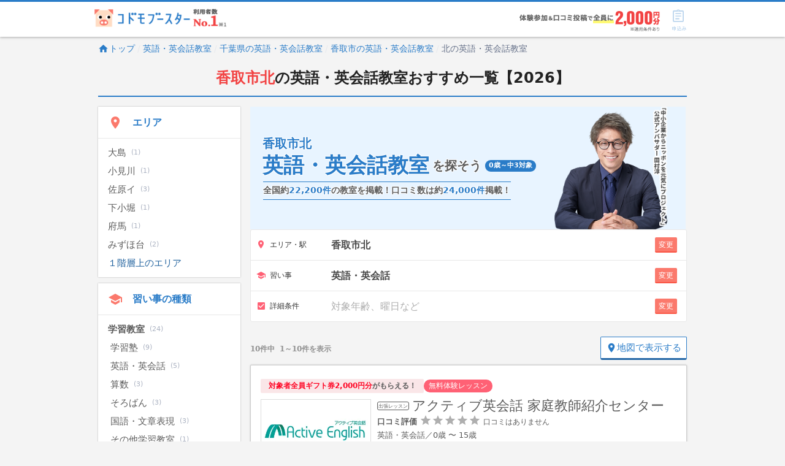

--- FILE ---
content_type: text/html; charset=utf-8
request_url: https://kodomo-booster.com/prefectures/chiba/cities/12236/cho/122360044/categories/english
body_size: 21608
content:
<!DOCTYPE html><html lang="ja" prefix="og: http://ogp.me/ns# fb: http://ogp.me/ns/fb# article: http://ogp.me/ns/article#"><head><meta content="width=device-width, initial-scale=1.0" name="viewport" /><title>香取市北の子供向け英語・英会話教室おすすめ一覧【2026年1月】 | 子供の習い事を口コミ・ランキングで比較【コドモブースター】</title>
<meta name="description" content="香取市北の子どもの英語・英会話教室一覧。習い事の口コミ、料金、体験情報などの情報が満載！アクティブ英会話 家庭教師紹介センター、トライ式英会話、Kids Duo advanced（オンライン）【やる気スイッチグループ】などの情報が満載。">
<meta name="keywords" content="習い事,子ども">
<link rel="canonical" href="https://kodomo-booster.com/prefectures/chiba/cities/12236/categories/english">
<meta property="og:type" content="website">
<meta property="og:title" content="香取市北の子供向け英語・英会話教室おすすめ一覧【2026年1月】 | 子供の習い事を口コミ・ランキングで比較【コドモブースター】">
<meta property="og:description" content="香取市北の子どもの英語・英会話教室一覧。習い事の口コミ、料金、体験情報などの情報が満載！アクティブ英会話 家庭教師紹介センター、トライ式英会話、Kids Duo advanced（オンライン）【やる気スイッチグループ】などの情報が満載。">
<meta property="og:url" content="https://kodomo-booster.com/prefectures/chiba/cities/12236/cho/122360044/categories/english">
<meta property="og:image" content="https://image2.kodomo-booster.com/f8eba10f1609e02f977da090ded261c7b69375cba28dd40bbc0de7a71d199b7e.jpg?mode=photo-ogp">
<meta property="og:site_name" content="子供の習い事の体験申込はコドモブースター">
<meta name="twitter:card" content="summary">
<meta name="twitter:title" content="香取市北の子供向け英語・英会話教室おすすめ一覧【2026年1月】 | 子供の習い事を口コミ・ランキングで比較【コドモブースター】">
<meta name="twitter:description" content="香取市北の子どもの英語・英会話教室一覧。習い事の口コミ、料金、体験情報などの情報が満載！アクティブ英会話 家庭教師紹介センター、トライ式英会話、Kids Duo advanced（オンライン）【やる気スイッチグループ】などの情報が満載。">
<meta name="twitter:image" content="https://image2.kodomo-booster.com/f8eba10f1609e02f977da090ded261c7b69375cba28dd40bbc0de7a71d199b7e.jpg?mode=photo-ogp">
<meta name="twitter:image:width" content="1200">
<meta name="twitter:image:height" content="630"><link href="/favicon.ico" rel="shortcut icon" type="image/x-icon" /><link href="/apple-touch-icon.png" rel="apple-touch-icon" sizes="180x180" /><link href="/favicon-32x32.png" rel="icon" sizes="32x32" type="image/png" /><link href="/favicon-16x16.png" rel="icon" sizes="16x16" type="image/png" /><link crossorigin="use-credentials" href="/manifest.json" rel="manifest" /><meta content="#2a7cc8" name="theme-color" /><meta content="no" name="apple-mobile-web-app-capable" /><meta content="default" name="apple-mobile-web-app-status-bar-style" /><link href="https://www.google-analytics.com" rel="preconnect" /><link href="https://www.googleadservices.com" rel="preconnect" /><link href="https://adservice.google.co.jp" rel="preconnect" /><link href="https://adservice.google.com" rel="preconnect" /><link href="https://pagead2.googlesyndication.com" rel="preconnect" /><link href="https://staticxx.facebook.com" rel="preconnect" /><link rel="stylesheet" media="screen" href="https://assets-cdn.kodomo-booster.com/assets/apps/web/webpack/stylesheets/vendors-d9399c2d50fdb5c8d293.css" nonce="30jAA+jOONEH1WwiOXuPb1cOhy8qUegnLES0O9865mQ=" /><link rel="stylesheet" media="screen" href="https://assets-cdn.kodomo-booster.com/assets/apps/web/webpack/stylesheets/application-6315df2f5172f2c6951c.css" nonce="30jAA+jOONEH1WwiOXuPb1cOhy8qUegnLES0O9865mQ=" /><link rel="stylesheet" media="screen" href="https://assets-cdn.kodomo-booster.com/assets/apps/web/webpack/javascripts/application-90a0513a10602c27a3fb.css" nonce="30jAA+jOONEH1WwiOXuPb1cOhy8qUegnLES0O9865mQ=" /><link rel="stylesheet" media="print" href="https://assets-cdn.kodomo-booster.com/assets/apps/web/webpack/stylesheets/print-ff2d84433e62d4c77ed9.css" nonce="30jAA+jOONEH1WwiOXuPb1cOhy8qUegnLES0O9865mQ=" /><link rel="stylesheet" media="screen" href="https://assets-cdn.kodomo-booster.com/assets/apps/web/webpack/stylesheets/search-54803caa9745985ddd64.css" nonce="30jAA+jOONEH1WwiOXuPb1cOhy8qUegnLES0O9865mQ=" /><script nonce="30jAA+jOONEH1WwiOXuPb1cOhy8qUegnLES0O9865mQ=">window.dataLayer = [];

// declare custom dataLayer variable(s) used on page load event.
var remarketingData = {"page_type":"search","category":["english"]};
if (remarketingData) {
  window.dataLayer.push({ remarketingData: remarketingData });
}
var kbPageMetaData = {"page_type":"search","category":["english"]};
if (kbPageMetaData) {
  window.dataLayer.push({ kbPageMetaData: kbPageMetaData });
}
if (false) {
  window.dataLayer.push({ skipSendingAutoPageView: true });
}

(function(w,d,s,l,i){w[l]=w[l]||[];w[l].push({'gtm.start':
new Date().getTime(),event:'gtm.js'});var f=d.getElementsByTagName(s)[0],
j=d.createElement(s),dl=l!='dataLayer'?'&l='+l:'';j.async=true;j.src=
'https://www.googletagmanager.com/gtm.js?id='+i+dl+ '&gtm_auth=yfRPrbC45t_JSRz5zHnWAw&gtm_preview=env-2&gtm_cookies_win=x';
var n=d.querySelector('script[nonce]');n&&j.setAttribute('nonce',n.nonce||n.getAttribute('nonce'));f.parentNode.insertBefore(j,f);
})(window,document,'script','dataLayer','GTM-KLGGVC9');</script><!-- Start VWO SmartCode --><script src="https://dev.visualwebsiteoptimizer.com/lib/766078.js" id='vwoCode'></script><!-- End VWO SmartCode --><script nonce="30jAA+jOONEH1WwiOXuPb1cOhy8qUegnLES0O9865mQ=">function vwoAbtestEventSend(category, label) {
  window.dataLayer.push({
    event: 'event',
    eventCallback: null,
    eventTimeout: 2000,
    eventPayload: {
      action: 'impression',
      category: category,
      label: label,
      value: null,
      nonInteraction: true,
    },
  });
};</script></head><body class="body--has-global-toolbar"><noscript><iframe height="0" src="https://www.googletagmanager.com/ns.html?id=GTM-KLGGVC9&amp;gtm_auth=yfRPrbC45t_JSRz5zHnWAw&amp;gtm_preview=env-2&amp;gtm_cookies_win=x" style="display:none;visibility:hidden" width="0"></iframe></noscript><script nonce="30jAA+jOONEH1WwiOXuPb1cOhy8qUegnLES0O9865mQ=" type="application/ld+json">{"@context":"http://schema.org","@type":"BreadcrumbList","itemListElement":[{"@type":"ListItem","position":1,"item":"https://kodomo-booster.com/","name":"トップ"},{"@type":"ListItem","position":2,"item":"https://kodomo-booster.com/categories/english","name":"英語・英会話教室"},{"@type":"ListItem","position":3,"item":"https://kodomo-booster.com/prefectures/chiba/categories/english","name":"千葉県の英語・英会話教室"},{"@type":"ListItem","position":4,"item":"https://kodomo-booster.com/prefectures/chiba/cities/12236/categories/english","name":"香取市の英語・英会話教室"},{"@type":"ListItem","position":5,"item":"https://kodomo-booster.com/prefectures/chiba/cities/12236/cho/122360044/categories/english","name":"北の英語・英会話教室"}]}</script><div class="kb-header--sticky-shown" data-global-header-options="{&quot;stickyAlways&quot;:true}" id="kb-header"><div id="kb-header__accent-border"></div><div id="kb-header__toolbar"><div class="container grid-lg"><div class="kb-header-wrap"><div id="kb-header__logo-wrapper"><a class="header-logo-link" href="/"><picture><source media="(max-width: 600px)" srcset="https://assets-cdn.kodomo-booster.com/assets/apps/web/webpack/images/toolbar-logo-with-no1_sp-c3f2590b1e68b72bb0f9ecb6d774dc74.png" /><img alt="利用者数No.1 コドモブースター" height="37" src="https://assets-cdn.kodomo-booster.com/assets/apps/web/webpack/images/toolbar-logo-with-no1_pc-e00c7e142f64e3307f41ef0cdd88d820.png" width="249" /></picture></a></div><div class="kb-header-tools"><div class="kb-header-tools-campaign"><picture><source media="(max-width: 600px)" srcset="https://assets-cdn.kodomo-booster.com/assets/apps/web/webpack/images/campaign/202601/header_appeal_campaig_sp-a9ee249963cb2ebee46fdf6d2ab756f4.png" /><img alt="【習い事支援キャンペーン】 体験後口コミ投稿で、全員に2,000円分Amazonギフト券プレゼント! (※一定の条件を満たす必要がございます)" height="33" src="https://assets-cdn.kodomo-booster.com/assets/apps/web/webpack/images/campaign/202601/header_appeal_campaig_pc-eaaef0ac5c4a34436d55a0127d82ca4a.png" width="229" /></picture></div><div class="buttons-container"><div class="toolbar-button has-toolbar-button-label global-cart-button"><div class="toolbar-icon-label-conatiner"><span aria-hidden="true" class="kbs kbs-icon kbs-cart-list kbs-color-primary" style="margin-top: 0.5px; margin-bottom: -0.5px;"></span><span aria-hidden="true" class="kbs kbs-label kbs-label-cart-list kbs-color-primary"></span><div class="vue-component-global-cart-toolbar-button-overlay vue-mount-container" data-tracking="{&quot;action&quot;:&quot;click&quot;,&quot;category&quot;:&quot;header&quot;,&quot;label&quot;:&quot;cart&quot;}"></div></div></div></div></div></div></div></div></div><div class="container grid-lg"><div class="columns"><div class="column col-12"><nav class="hide-sm"><ol class="breadcrumb kb-top-breadcrumb"><li class="breadcrumb-item"><a href="/"><span aria-hidden="true" class="kbs kbs-home kbs-semi-large"></span>トップ</a></li><li class="breadcrumb-item"><a href="/categories/english">英語・英会話教室</a></li><li class="breadcrumb-item"><a href="/prefectures/chiba/categories/english">千葉県の英語・英会話教室</a></li><li class="breadcrumb-item"><a href="/prefectures/chiba/cities/12236/categories/english">香取市の英語・英会話教室</a></li><li class="breadcrumb-item">北の英語・英会話教室</li></ol></nav><div class="vue-component-save-search-history" data-search-text="香取市北、英語・英会話" data-search-url="/prefectures/chiba/cities/12236/cho/122360044/categories/english"></div><main class="search-show-page-container search--with-ambassador-sakana-kun is-search-result-scroll" id="search"><div class="neg-h-layout-margin-md"><h1 class="pageTitle"><span class="pageTitle-area">香取市北</span><span>の英語・英会話教室</span>おすすめ一覧<span class="search-kv-title-year">【2026】</span></h1></div><div class="columns"><nav class="column col-3 col-md-12"><div class="neg-h-layout-margin"><div class="search-filtering-menu hide-md"><ul class="menu-list" role="tree"><li aria-expanded="false" class="menu-item menu-item-expandable force-expanded-md" role="treeitem"><span class="menu-item-contents toggle-expand"><span class="menu-item-contents-start"><span aria-hidden="true" class="menu-item-contents-icon kbs kbs-place kbs-color-accent"></span></span><span class="menu-item-contents-text">エリア<span class="search-filtering-menu__contents-text-suffix">で絞り込む</span><span class="current-constraints-label">選択済み: 北</span></span><span class="menu-item-contents-end"><span aria-hidden="true" class="kbs kbs-expand-more"></span></span></span><ul class="menu-list menu-expandable-contents" role="group"><li class="menu-item" role="treeitem"><a class="menu-item-contents" data-tracking="{&quot;action&quot;:&quot;click&quot;,&quot;category&quot;:&quot;area&quot;,&quot;label&quot;:&quot;area_122360019&quot;}" href="/prefectures/chiba/cities/12236/cho/122360019/categories/english"><span>大島</span><span class="counter">(1)</span></a></li><li class="menu-item" role="treeitem"><a class="menu-item-contents" data-tracking="{&quot;action&quot;:&quot;click&quot;,&quot;category&quot;:&quot;area&quot;,&quot;label&quot;:&quot;area_122360028&quot;}" href="/prefectures/chiba/cities/12236/cho/122360028/categories/english"><span>小見川</span><span class="counter">(1)</span></a></li><li class="menu-item" role="treeitem"><a class="menu-item-contents" data-tracking="{&quot;action&quot;:&quot;click&quot;,&quot;category&quot;:&quot;area&quot;,&quot;label&quot;:&quot;area_122360059&quot;}" href="/prefectures/chiba/cities/12236/cho/122360059/categories/english"><span>佐原イ</span><span class="counter">(3)</span></a></li><li class="menu-item" role="treeitem"><a class="menu-item-contents" data-tracking="{&quot;action&quot;:&quot;click&quot;,&quot;category&quot;:&quot;area&quot;,&quot;label&quot;:&quot;area_122360071&quot;}" href="/prefectures/chiba/cities/12236/cho/122360071/categories/english"><span>下小堀</span><span class="counter">(1)</span></a></li><li class="menu-item" role="treeitem"><a class="menu-item-contents" data-tracking="{&quot;action&quot;:&quot;click&quot;,&quot;category&quot;:&quot;area&quot;,&quot;label&quot;:&quot;area_122360109&quot;}" href="/prefectures/chiba/cities/12236/cho/122360109/categories/english"><span>府馬</span><span class="counter">(1)</span></a></li><li class="menu-item" role="treeitem"><a class="menu-item-contents" data-tracking="{&quot;action&quot;:&quot;click&quot;,&quot;category&quot;:&quot;area&quot;,&quot;label&quot;:&quot;area_122360116&quot;}" href="/prefectures/chiba/cities/12236/cho/122360116/categories/english"><span>みずほ台</span><span class="counter">(2)</span></a></li><li class="menu-item" role="treeitem"><a class="menu-item-contents" data-tracking="{&quot;action&quot;:&quot;click&quot;,&quot;category&quot;:&quot;area&quot;,&quot;label&quot;:&quot;area_back&quot;}" href="/prefectures/chiba/cities/12236/categories/english"><span class="link">１階層上のエリア</span></a></li></ul></li></ul><ul class="menu-list" role="tree"><li aria-expanded="false" class="menu-item menu-item-expandable force-expanded-md" role="treeitem"><span class="menu-item-contents toggle-expand"><span class="menu-item-contents-start"><span aria-hidden="true" class="menu-item-contents-icon kbs kbs-school kbs-color-accent"></span></span><span class="menu-item-contents-text">習い事の種類<span class="search-filtering-menu__contents-text-suffix">で絞り込む</span><span class="current-constraints-label">選択済み: 英語・英会話</span></span><span class="menu-item-contents-end"><span aria-hidden="true" class="kbs kbs-expand-more"></span></span></span><ul class="menu-list menu-expandable-contents" role="group"><li class="menu-item group-parent-item" role="treeitem"><a class="menu-item-contents" data-tracking="{&quot;action&quot;:&quot;click&quot;,&quot;category&quot;:&quot;category&quot;,&quot;label&quot;:&quot;school_subjects&quot;}" href="/prefectures/chiba/cities/12236/cho/122360044/categories/school-subjects"><b>学習教室</b><span class="counter">(24)</span></a></li><li class="menu-item group-child-item"><a class="menu-item-contents" data-tracking="{&quot;action&quot;:&quot;click&quot;,&quot;category&quot;:&quot;category&quot;,&quot;label&quot;:&quot;tutoring_school&quot;}" href="/prefectures/chiba/cities/12236/cho/122360044/categories/tutoring-school"><span>学習塾</span><span class="counter">(9)</span></a></li><li class="menu-item group-child-item"><a class="menu-item-contents" data-tracking="{&quot;action&quot;:&quot;click&quot;,&quot;category&quot;:&quot;category&quot;,&quot;label&quot;:&quot;english&quot;}" href="/prefectures/chiba/cities/12236/cho/122360044/categories/english"><span>英語・英会話</span><span class="counter">(5)</span></a></li><li class="menu-item group-child-item"><a class="menu-item-contents" data-tracking="{&quot;action&quot;:&quot;click&quot;,&quot;category&quot;:&quot;category&quot;,&quot;label&quot;:&quot;math&quot;}" href="/prefectures/chiba/cities/12236/cho/122360044/categories/math"><span>算数</span><span class="counter">(3)</span></a></li><li class="menu-item group-child-item"><a class="menu-item-contents" data-tracking="{&quot;action&quot;:&quot;click&quot;,&quot;category&quot;:&quot;category&quot;,&quot;label&quot;:&quot;abacus&quot;}" href="/prefectures/chiba/cities/12236/cho/122360044/categories/abacus"><span>そろばん</span><span class="counter">(3)</span></a></li><li class="menu-item group-child-item"><a class="menu-item-contents" data-tracking="{&quot;action&quot;:&quot;click&quot;,&quot;category&quot;:&quot;category&quot;,&quot;label&quot;:&quot;japanese&quot;}" href="/prefectures/chiba/cities/12236/cho/122360044/categories/japanese"><span>国語・文章表現</span><span class="counter">(3)</span></a></li><li class="menu-item group-child-item"><a class="menu-item-contents" data-tracking="{&quot;action&quot;:&quot;click&quot;,&quot;category&quot;:&quot;category&quot;,&quot;label&quot;:&quot;other_school_subjects&quot;}" href="/prefectures/chiba/cities/12236/cho/122360044/categories/other-school-subjects"><span>その他学習教室</span><span class="counter">(1)</span></a></li><li class="menu-item group-parent-item" role="treeitem"><a class="menu-item-contents" data-tracking="{&quot;action&quot;:&quot;click&quot;,&quot;category&quot;:&quot;category&quot;,&quot;label&quot;:&quot;tech&quot;}" href="/prefectures/chiba/cities/12236/cho/122360044/categories/tech"><b>コンピューター・科学</b><span class="counter">(8)</span></a></li><li class="menu-item group-child-item"><a class="menu-item-contents" data-tracking="{&quot;action&quot;:&quot;click&quot;,&quot;category&quot;:&quot;category&quot;,&quot;label&quot;:&quot;programming_and_robot&quot;}" href="/prefectures/chiba/cities/12236/cho/122360044/categories/programming-and-robot"><span>プログラミング・ロボット</span><span class="counter">(8)</span></a></li><li class="menu-item group-parent-item" role="treeitem"><a class="menu-item-contents" data-tracking="{&quot;action&quot;:&quot;click&quot;,&quot;category&quot;:&quot;category&quot;,&quot;label&quot;:&quot;personal_training&quot;}" href="/prefectures/chiba/cities/12236/cho/122360044/categories/personal-training"><b>家庭教師</b><span class="counter">(3)</span></a></li><li class="menu-item group-child-item"><a class="menu-item-contents" data-tracking="{&quot;action&quot;:&quot;click&quot;,&quot;category&quot;:&quot;category&quot;,&quot;label&quot;:&quot;in_home_tutoring&quot;}" href="/prefectures/chiba/cities/12236/cho/122360044/categories/in-home-tutoring"><span>家庭教師 (学習)</span><span class="counter">(2)</span></a></li><li class="menu-item group-child-item"><a class="menu-item-contents" data-tracking="{&quot;action&quot;:&quot;click&quot;,&quot;category&quot;:&quot;category&quot;,&quot;label&quot;:&quot;sports_personal_training&quot;}" href="/prefectures/chiba/cities/12236/cho/122360044/categories/sports-personal-training"><span>家庭教師 (スポーツ)</span><span class="counter">(1)</span></a></li><li class="menu-item group-parent-item" role="treeitem"><a class="menu-item-contents" data-tracking="{&quot;action&quot;:&quot;click&quot;,&quot;category&quot;:&quot;category&quot;,&quot;label&quot;:&quot;misc&quot;}" href="/prefectures/chiba/cities/12236/cho/122360044/categories/misc"><b>その他</b><span class="counter">(2)</span></a></li><li class="menu-item group-child-item"><a class="menu-item-contents" data-tracking="{&quot;action&quot;:&quot;click&quot;,&quot;category&quot;:&quot;category&quot;,&quot;label&quot;:&quot;misc_misc&quot;}" href="/prefectures/chiba/cities/12236/cho/122360044/categories/misc-misc"><span>その他</span><span class="counter">(2)</span></a></li><li class="menu-item group-parent-item" role="treeitem"><a class="menu-item-contents" data-tracking="{&quot;action&quot;:&quot;click&quot;,&quot;category&quot;:&quot;category&quot;,&quot;label&quot;:&quot;sports&quot;}" href="/prefectures/chiba/cities/12236/cho/122360044/categories/sports" rel="nofollow"><b>スポーツ・運動</b><span class="counter">(1)</span></a></li><li class="menu-item group-child-item"><a class="menu-item-contents" data-tracking="{&quot;action&quot;:&quot;click&quot;,&quot;category&quot;:&quot;category&quot;,&quot;label&quot;:&quot;swimming&quot;}" href="/prefectures/chiba/cities/12236/cho/122360044/categories/swimming" rel="nofollow"><span>スイミング・水泳</span><span class="counter">(1)</span></a></li><li class="menu-item group-parent-item" role="treeitem"><a class="menu-item-contents" data-tracking="{&quot;action&quot;:&quot;click&quot;,&quot;category&quot;:&quot;category&quot;,&quot;label&quot;:&quot;music&quot;}" href="/prefectures/chiba/cities/12236/cho/122360044/categories/music"><b>音楽</b><span class="counter">(1)</span></a></li><li class="menu-item group-child-item"><a class="menu-item-contents" data-tracking="{&quot;action&quot;:&quot;click&quot;,&quot;category&quot;:&quot;category&quot;,&quot;label&quot;:&quot;piano&quot;}" href="/prefectures/chiba/cities/12236/cho/122360044/categories/piano"><span>ピアノ</span><span class="counter">(1)</span></a></li><li class="menu-item group-parent-item" role="treeitem"><a class="menu-item-contents" data-tracking="{&quot;action&quot;:&quot;click&quot;,&quot;category&quot;:&quot;category&quot;,&quot;label&quot;:&quot;kids_education&quot;}" href="/prefectures/chiba/cities/12236/cho/122360044/categories/kids-education"><b>幼児教育</b><span class="counter">(1)</span></a></li><li class="menu-item group-child-item"><a class="menu-item-contents" data-tracking="{&quot;action&quot;:&quot;click&quot;,&quot;category&quot;:&quot;category&quot;,&quot;label&quot;:&quot;kids_school&quot;}" href="/prefectures/chiba/cities/12236/cho/122360044/categories/kids-school"><span>幼児教室</span><span class="counter">(1)</span></a></li><li class="menu-item" role="treeitem"><a class="menu-item-contents" data-tracking="{&quot;action&quot;:&quot;click&quot;,&quot;category&quot;:&quot;category&quot;,&quot;label&quot;:&quot;all&quot;}" href="/prefectures/chiba/cities/12236/cho/122360044"><span class="link">全ての習い事</span></a></li></ul></li></ul><ul class="menu-list" role="tree"><li aria-expanded="false" class="menu-item menu-item-expandable force-expanded-md" role="treeitem"><span class="menu-item-contents toggle-expand"><span class="menu-item-contents-start"><span aria-hidden="true" class="menu-item-contents-icon kbs kbs-brand kbs-color-accent"></span></span><span class="menu-item-contents-text">ブランド<span class="search-filtering-menu__contents-text-suffix">で絞り込む</span></span><span class="menu-item-contents-end"><span aria-hidden="true" class="kbs kbs-expand-more"></span></span></span><ul class="menu-list menu-expandable-contents" role="group"><li class="menu-item" role="treeitem"><a class="menu-item-contents" data-tracking="{&quot;action&quot;:&quot;click&quot;,&quot;category&quot;:&quot;brand&quot;,&quot;label&quot;:&quot;department_504&quot;}" href="/prefectures/chiba/cities/12236/cho/122360044/categories/english/department/504" rel="nofollow"><span>グローバルクラウン</span><span class="counter">(1)</span></a></li><li class="menu-item" role="treeitem"><a class="menu-item-contents" data-tracking="{&quot;action&quot;:&quot;click&quot;,&quot;category&quot;:&quot;brand&quot;,&quot;label&quot;:&quot;department_594&quot;}" href="/prefectures/chiba/cities/12236/cho/122360044/categories/english/department/594" rel="nofollow"><span>オンライン・インターナショナルスクール Global Step Academy</span><span class="counter">(1)</span></a></li><li class="menu-item" role="treeitem"><a class="menu-item-contents" data-tracking="{&quot;action&quot;:&quot;click&quot;,&quot;category&quot;:&quot;brand&quot;,&quot;label&quot;:&quot;department_1780&quot;}" href="/prefectures/chiba/cities/12236/cho/122360044/categories/english/department/1780" rel="nofollow"><span>エディック・創造学園【オンライン小学生英検®対策講座 Sounds Fun！】</span><span class="counter">(1)</span></a></li><li class="menu-item" role="treeitem"><a class="menu-item-contents" data-tracking="{&quot;action&quot;:&quot;click&quot;,&quot;category&quot;:&quot;brand&quot;,&quot;label&quot;:&quot;department_2072&quot;}" href="/prefectures/chiba/cities/12236/cho/122360044/categories/english/department/2072" rel="nofollow"><span>Kids Duo advanced（オンライン）【やる気スイッチグループ】</span><span class="counter">(1)</span></a></li><li class="menu-item" role="treeitem"><a class="menu-item-contents" data-tracking="{&quot;action&quot;:&quot;click&quot;,&quot;category&quot;:&quot;brand&quot;,&quot;label&quot;:&quot;department_4821&quot;}" href="/prefectures/chiba/cities/12236/cho/122360044/categories/english/department/4821" rel="nofollow"><span>ディズニー英語システム</span><span class="counter">(1)</span></a></li><li class="menu-item" role="treeitem"><a class="menu-item-contents" data-tracking="{&quot;action&quot;:&quot;click&quot;,&quot;category&quot;:&quot;brand&quot;,&quot;label&quot;:&quot;all&quot;}" href="/prefectures/chiba/cities/12236/cho/122360044/categories/english"><span class="link">全てのブランド</span></a></li></ul></li></ul></div></div></nav><div class="column col-9 col-md-12"><div class="page-container search-show-page-contaner"><div class="kvCategories"><div class="kvCategories-inner"><p class="kvCategories-area">香取市北</p><div class="kvCategories-title"><p class="kvCategories-title-category">英語・英会話教室</p><div class="kvCategories-title-text-wrap"><div class="kvCategories-title-text"><span class="kvCategories-title-text-text">を探そう</span><span class="kvCategories-title-text-grade">0歳～中3対象</span></div></div></div><div class="kvCategories-subTitle"><p class="kvCategories-subTitle-schools">全国約<span>22,200件</span>の教室を掲載！</p><p class="kvCategories-subTitle-reviews">口コミ数は約<span>24,000件</span>掲載！</p></div></div><div class="kvCategories-ambassador"><div class="kvCategories-ambassador-ph"><img alt="" height="463" src="https://assets-cdn.kodomo-booster.com/assets/apps/web/webpack/images/search/kv/kv_ambassador_img_1-0a8b8bd6fcc12f4ea26f5ef9cf305b05.png" width="442" /></div><div class="kvCategories-ambassador-txt"><img alt="" height="459" src="https://assets-cdn.kodomo-booster.com/assets/apps/web/webpack/images/search/kv/kv_ambassador_tx_1-422c0e72489aff996086b352a5dc9fe2.png" width="55" /></div></div></div><div class="neg-h-layout-margin-xs search-box-vertical-container"><div class="vue-component-search-box-vertical vue-mount-container" data-search-mode-class="" data-show-input-labels="true" data-show-search-symbol="true" data-tracking="{&quot;action&quot;:&quot;click&quot;,&quot;category&quot;:&quot;change_conditions&quot;}"></div></div><div class="neg-h-layout-margin"><div class="container search-result-section-heading-wrap"><div class="columns col-gapless"><div class="column col-7"><h2 class="search-result-section-heading"><div class="vue-component-search-result-paginated-counter vue-mount-container"></div></h2></div><div class="column col-5"><a class="btn btn-raised btn--show-map" data-tracking="{&quot;action&quot;:&quot;click&quot;,&quot;category&quot;:&quot;map&quot;}" href="/map?area%5B%5D=122360044&amp;category%5B%5D=5002" rel="nofollow"><span aria-hidden="true" class="btn-icon kbs kbs-place"></span><span class="btn-text ml-0">地図で表示する</span></a></div></div></div><div class="container search-result"><div class="columns"><div class="column col-12"><div class="card card-less-spacing search-result-card speech-bubble"><div class="searchResult relative card-header--normal-school-site-campaign-applied card-header--normal-school-has-providing-method-label card-header--normal-school-compact-site-campaign-label searchResult-card-header--normal-school"><div class="searchResult-campaignLabels"><div class="searchResult-campaign speech-bubble-click" data-speech-bubble-target-text-class-name="speech-bubble-basic-info" data-tracking="{&quot;action&quot;:&quot;click&quot;,&quot;category&quot;:&quot;school_detail&quot;,&quot;label&quot;:&quot;information&quot;}"><em>対象者全員ギフト券2,000円分</em><span>がもらえる！</span></div><div class="searchResult-campaignLabels-lesson">無料体験レッスン</div></div><div class="searchResult-school"><div class="searchResult-school-logo"><div class="searchResult-school-logo-inner"><span class="searchResult-school-logo-img speech-bubble-click" data-speech-bubble-target-text-class-name="speech-bubble-school-list"><picture><source srcset="https://image2.kodomo-booster.com/395b4470633ce384e40dd12c62a6a4146877b553b6ba48dc67317e7663430655.webp?bg=%23fff&amp;extent=1&amp;fit=contain&amp;h=180&amp;st=png&amp;w=320" type="image/webp" /><source srcset="https://image2.kodomo-booster.com/395b4470633ce384e40dd12c62a6a4146877b553b6ba48dc67317e7663430655.jpg?bg=%23fff&amp;extent=1&amp;fit=contain&amp;h=180&amp;st=png&amp;w=320" type="image/jpeg" /><img alt="アクティブ英会話 家庭教師紹介センター" height="90" src="https://image2.kodomo-booster.com/395b4470633ce384e40dd12c62a6a4146877b553b6ba48dc67317e7663430655.jpg?bg=%23fff&amp;extent=1&amp;fit=contain&amp;h=180&amp;st=png&amp;w=320" width="160" /></picture></span></div></div><div class="searchResult-school-info"><h2 class="searchResult-school-info-title"><span class="speech-bubble-click searchResult-school-info-title-text" data-speech-bubble-target-text-class-name="speech-bubble-school-list"><div class="searchResult-school-info-providingLabel"><span class="searchResult-school-info-title-featuresIcon">出張レッスン</span></div><span class="searchResult-school-info-name">アクティブ英会話 家庭教師紹介センター</span></span></h2><div class="searchResult-school-info-review speech-bubble-school-reviews speech-bubble-click" data-speech-bubble-target-text-class-name="speech-bubble-school-reviews" data-tracking="{&quot;action&quot;:&quot;click&quot;,&quot;category&quot;:&quot;school_detail&quot;,&quot;label&quot;:&quot;review&quot;}"><dl class="searchResult-school-info-review"><dt>口コミ評価</dt><dd><span class="searchResult-school-info-review-star searchResult-school-info-review-star--inactive kbs kbs-star"></span><span class="searchResult-school-info-review-star searchResult-school-info-review-star--inactive kbs kbs-star"></span><span class="searchResult-school-info-review-star searchResult-school-info-review-star--inactive kbs kbs-star"></span><span class="searchResult-school-info-review-star searchResult-school-info-review-star--inactive kbs kbs-star"></span><span class="searchResult-school-info-review-star searchResult-school-info-review-star--inactive kbs kbs-star"></span><span class="searchResult-school-info-review-none">口コミはありません</span></dd></dl></div><div class="display-pc"><div class="search-result-category speech-bubble-click" data-speech-bubble-target-text-class-name="speech-bubble-basic-info" data-tracking="{&quot;action&quot;:&quot;click&quot;,&quot;category&quot;:&quot;school_detail&quot;,&quot;label&quot;:&quot;information&quot;}"><ul class="searchResult-category-list"><li><span class="school-props-strong">英語・英会話</span></li><li>／</li><li>0歳 〜 15歳</li></ul></div></div></div></div><div class="display-sp"><div class="searchResult-category speech-bubble-click" data-speech-bubble-target-text-class-name="speech-bubble-basic-info" data-tracking="{&quot;action&quot;:&quot;click&quot;,&quot;category&quot;:&quot;school_detail&quot;,&quot;label&quot;:&quot;information&quot;}"><ul class="searchResult-category-list"><li><span class="school-props-strong">英語・英会話</span></li><li>／</li><li>0歳 〜 15歳</li></ul></div></div></div><div class="card-body card-body--search-result-normal-school comment-popup"><div class="speech-bubble-text-wrapper speech-bubble-school-list speech-bubbleText-wrapper"><div class="speech-bubbleText"><span>習い事情報は教室名をタップすると確認できます</span></div></div><div><div class="search-result-card__pr-message-wrapper">英語学習はご家庭でのマンツーマンレッスンで！ ご要望に沿う講師のマッチングにより、お子様のペースや性格に合わせて学べます。</div><div class="searchResult-images"><ul class="searchResult-images-list"><li class="searchResult-images-list-list"><picture><source srcset="https://image2.kodomo-booster.com/c11f9023c133a35c48ac2c8168abc11c154af7a8944efadddeca218f7101aa97.webp?fit=cover&amp;h=240&amp;st=jpg&amp;w=320" type="image/webp" /><source srcset="https://image2.kodomo-booster.com/c11f9023c133a35c48ac2c8168abc11c154af7a8944efadddeca218f7101aa97.jpg?fit=cover&amp;h=240&amp;w=320" type="image/jpeg" /><img alt="アクティブ英会話 家庭教師紹介センター 教室 0" height="120" src="https://image2.kodomo-booster.com/c11f9023c133a35c48ac2c8168abc11c154af7a8944efadddeca218f7101aa97.jpg?fit=cover&amp;h=240&amp;w=320" width="160" /><span aria-hidden="true"></span></picture></li></ul></div><div class="searchResult-fee"><h3 class="searchResult-fee-title"><span class="kbs kbs-school searchResult-fee-title-ico"></span>コース・料金（月会費・月謝）</h3><div class="searchResult-fee-list-wrap"><dl class="searchResult-fee-list"><dt><span>親子英会話コース</span></dt><dd>16,500 円</dd></dl></div><div class="searchResult-fee-list-wrap"><dl class="searchResult-fee-list"><dt><span>子供英会話コース</span></dt><dd>15,400 円</dd></dl></div><div class="searchResult-fee-list-wrap"><dl class="searchResult-fee-list"><dt><span>小学生英検コース</span></dt><dd>15,400 円</dd></dl></div><div class="searchResult-fee-list-wrap"><dl class="searchResult-fee-list"><dt><span>子供特別コース</span></dt><dd>19,800 円</dd></dl></div><div class="searchResult-fee-list-wrap"><dl class="searchResult-fee-list"><dt><span>中高生プレミアムコース</span></dt><dd>20,900 円</dd></dl></div><p class="searchResult-fee-note">※スクールによって内容が異なる可能性がございます。詳細は各スクールページをご確認ください。</p></div><div class="mb-2"><div class="search-result-normal-school-card__baloon"><div class="search-result-normal-school-card__baloon-inner"><div class="d-inline-flex"><span class="form-checkbox form-checkbox--neutral-layout form-checkbox--alt-checked-style mr-1 pointer-events-none"><input checked="true" tabindex="-1" type="checkbox" /><span class="form-icon form-icon-sm"></span></span><span><span class="d-inline-block">チェックを入れて</span><em class="d-inline-block">無料体験レッスンに申し込む</em></span></div></div></div></div><div class="speech-bubble-text-wrapper speech-bubble-search-result-card speech-bubble-school-reviews speech-bubble-type-middle"><div class="speech-bubble-text-background-wrapper"><div class="speech-bubble-text-background"></div></div><div class="speech-bubble-text-content"><span>口コミは各教室の</span><span>ページで見れます</span></div></div><div class="speech-bubble-text-wrapper speech-bubble-search-result-card speech-bubble-basic-info speech-bubble-type-middle"><div class="speech-bubble-text-background-wrapper"><div class="speech-bubble-text-background"></div></div><div class="speech-bubble-text-content"><span>教室情報は各教室の</span><span>ページで見れます</span></div></div><ul class="search-result-school-list"><li class="search-result-normal-school-list-item relative" data-ecommerce-visibility-impression="{&quot;school_name&quot;:&quot;アクティブ英会話 家庭教師紹介センター 千葉エリア&quot;,&quot;school_id&quot;:15489,&quot;department_id&quot;:173,&quot;representation_area_code&quot;:&quot;chiba&quot;,&quot;list_name&quot;:&quot;search_list&quot;,&quot;list_item_position&quot;:1}"><div class="search-result-normal-school-list-item__spacer-1"></div><div class="search-result-normal-school-list-item__spacer-2"></div><div class="search-result-normal-school-list-item__checkbox"><div class="vue-component-search-result-school-item-checkbox vue-mount-container" data-label="001_001" data-school-id="15489"><div class="lp1a-school-item-check-box"><div class="form-checkbox form-checkbox--alt-checked-style form-checkbox--neutral-layout"><input autocomplete="off" disabled="" tabindex="-1" type="checkbox" /><span class="form-icon form-icon-xl"></span></div></div></div></div><div class="search-result-normal-school-list-item__school-name">千葉エリア</div><div class="search-result-normal-school-list-item__place-name"><span aria-hidden="true" class="kbs mr-1 kbs-place text-color-secondary"></span>千葉県</div><div class="search-result-normal-school-list-item__nav-indicator"><span class="text-color-secondary">詳細</span><span aria-hidden="true" class="kbs kbs-large kbs-navigate-next text-color-primary"></span></div><a class="search-result-normal-school-list-item__item-action-overlay" data-tracking="{&quot;action&quot;:&quot;click&quot;,&quot;category&quot;:&quot;school_link&quot;,&quot;label&quot;:&quot;button_001_001&quot;,&quot;list_name&quot;:&quot;search_list&quot;,&quot;list_item_position&quot;:1,&quot;ecommerce&quot;:{&quot;school_name&quot;:&quot;アクティブ英会話 家庭教師紹介センター 千葉エリア&quot;,&quot;school_id&quot;:15489,&quot;department_id&quot;:173,&quot;representation_area_code&quot;:&quot;chiba&quot;}}" href="/schools/15489"><span class="text-hide">千葉エリア</span></a></li></ul></div></div></div><div class="card card-less-spacing search-result-card speech-bubble"><div class="searchResult relative card-header--normal-school-site-campaign-applied card-header--normal-school-compact-site-campaign-label searchResult-card-header--normal-school"><div class="searchResult-campaignLabels"><div class="searchResult-campaign speech-bubble-click" data-speech-bubble-target-text-class-name="speech-bubble-basic-info" data-tracking="{&quot;action&quot;:&quot;click&quot;,&quot;category&quot;:&quot;school_detail&quot;,&quot;label&quot;:&quot;information&quot;}"><em>対象者全員ギフト券2,000円分</em><span>がもらえる！</span></div><div class="searchResult-campaignLabels-lesson">体験レッスン</div></div><div class="searchResult-school"><div class="searchResult-school-logo"><div class="searchResult-school-logo-inner"><span class="searchResult-school-logo-img speech-bubble-click" data-speech-bubble-target-text-class-name="speech-bubble-school-list"><picture><source srcset="https://image2.kodomo-booster.com/3bd5fa6ec0b916dc9beb74da337d45771e654ae75551a7b4a2bea7c2a6fb8990.webp?bg=%23fff&amp;extent=1&amp;fit=contain&amp;h=180&amp;st=jpg&amp;w=320" type="image/webp" /><source srcset="https://image2.kodomo-booster.com/3bd5fa6ec0b916dc9beb74da337d45771e654ae75551a7b4a2bea7c2a6fb8990.jpg?bg=%23fff&amp;extent=1&amp;fit=contain&amp;h=180&amp;w=320" type="image/jpeg" /><img alt="トライ式英会話" height="90" src="https://image2.kodomo-booster.com/3bd5fa6ec0b916dc9beb74da337d45771e654ae75551a7b4a2bea7c2a6fb8990.jpg?bg=%23fff&amp;extent=1&amp;fit=contain&amp;h=180&amp;w=320" width="160" /></picture></span></div></div><div class="searchResult-school-info"><h2 class="searchResult-school-info-title"><span class="speech-bubble-click searchResult-school-info-title-text" data-speech-bubble-target-text-class-name="speech-bubble-school-list"><span class="searchResult-school-info-name">トライ式英会話</span></span></h2><div class="searchResult-school-info-review speech-bubble-school-reviews speech-bubble-click" data-speech-bubble-target-text-class-name="speech-bubble-school-reviews" data-tracking="{&quot;action&quot;:&quot;click&quot;,&quot;category&quot;:&quot;school_detail&quot;,&quot;label&quot;:&quot;review&quot;}"><dl class="searchResult-school-info-review"><dt>口コミ評価</dt><dd><span class="searchResult-school-info-review-star kbs kbs-star kbs-star"></span><span class="searchResult-school-info-review-star kbs kbs-star kbs-star"></span><span class="searchResult-school-info-review-star kbs kbs-star kbs-star"></span><span class="searchResult-school-info-review-star kbs kbs-star kbs-star"></span><span class="searchResult-school-info-review-star kbs kbs-star kbs-star-half"></span><span class="searchResult-school-info-review-score">4.2</span><span class="searchResult-school-info-review-num">(136件)</span></dd></dl></div><div class="display-pc"><div class="search-result-category speech-bubble-click" data-speech-bubble-target-text-class-name="speech-bubble-basic-info" data-tracking="{&quot;action&quot;:&quot;click&quot;,&quot;category&quot;:&quot;school_detail&quot;,&quot;label&quot;:&quot;information&quot;}"><ul class="searchResult-category-list"><li><span class="school-props-strong">英語・英会話</span></li><li>／</li><li>6歳 〜 15歳</li></ul></div></div></div></div><div class="display-sp"><div class="searchResult-category speech-bubble-click" data-speech-bubble-target-text-class-name="speech-bubble-basic-info" data-tracking="{&quot;action&quot;:&quot;click&quot;,&quot;category&quot;:&quot;school_detail&quot;,&quot;label&quot;:&quot;information&quot;}"><ul class="searchResult-category-list"><li><span class="school-props-strong">英語・英会話</span></li><li>／</li><li>6歳 〜 15歳</li></ul></div></div></div><div class="card-body card-body--search-result-normal-school comment-popup"><div class="speech-bubble-text-wrapper speech-bubble-school-list speech-bubbleText-wrapper"><div class="speech-bubbleText"><span>習い事情報は教室名をタップすると確認できます</span></div></div><div><div class="search-result-card__pr-message-wrapper">一人ひとりに合わせたプランとマンツーマン授業で「話す」「聞く」「書く」「読む」の 4 技能をバランスよく学ぶことができます</div><div class="searchResult-images"><ul class="searchResult-images-list"><li class="searchResult-images-list-list"><picture><source srcset="https://image2.kodomo-booster.com/39bea5b443932e105da377489e08cc41721027904398742f1d412ebe78a475a5.webp?fit=cover&amp;h=240&amp;st=jpg&amp;w=320" type="image/webp" /><source srcset="https://image2.kodomo-booster.com/39bea5b443932e105da377489e08cc41721027904398742f1d412ebe78a475a5.jpg?fit=cover&amp;h=240&amp;w=320" type="image/jpeg" /><img alt="トライ式英会話 教室 0" height="120" src="https://image2.kodomo-booster.com/39bea5b443932e105da377489e08cc41721027904398742f1d412ebe78a475a5.jpg?fit=cover&amp;h=240&amp;w=320" width="160" /><span aria-hidden="true"></span></picture></li><li class="searchResult-images-list-list"><picture><source srcset="https://image2.kodomo-booster.com/d4f9a60fcc889bff72405d152f2df5582516d5b01809de1a96390a2df92b42eb.webp?fit=cover&amp;h=240&amp;st=jpg&amp;w=320" type="image/webp" /><source srcset="https://image2.kodomo-booster.com/d4f9a60fcc889bff72405d152f2df5582516d5b01809de1a96390a2df92b42eb.jpg?fit=cover&amp;h=240&amp;w=320" type="image/jpeg" /><img alt="トライ式英会話 教室 1" height="120" src="https://image2.kodomo-booster.com/d4f9a60fcc889bff72405d152f2df5582516d5b01809de1a96390a2df92b42eb.jpg?fit=cover&amp;h=240&amp;w=320" width="160" /><span aria-hidden="true"></span></picture></li><li class="searchResult-images-list-list"><picture><source srcset="https://image2.kodomo-booster.com/356887c706b4e3ed996a3a260e85633fe2e4670781750e01a8a6ed1004c7616a.webp?fit=cover&amp;h=240&amp;st=jpg&amp;w=320" type="image/webp" /><source srcset="https://image2.kodomo-booster.com/356887c706b4e3ed996a3a260e85633fe2e4670781750e01a8a6ed1004c7616a.jpg?fit=cover&amp;h=240&amp;w=320" type="image/jpeg" /><img alt="トライ式英会話 教室 2" height="120" src="https://image2.kodomo-booster.com/356887c706b4e3ed996a3a260e85633fe2e4670781750e01a8a6ed1004c7616a.jpg?fit=cover&amp;h=240&amp;w=320" width="160" /><span aria-hidden="true"></span></picture></li><li class="searchResult-images-list-list"><picture><source srcset="https://image2.kodomo-booster.com/c1194e522fc5b90ab975a80701310d8d4e6abc8826b03f614efa8efdd6de364d.webp?fit=cover&amp;h=240&amp;st=png&amp;w=320" type="image/webp" /><source srcset="https://image2.kodomo-booster.com/c1194e522fc5b90ab975a80701310d8d4e6abc8826b03f614efa8efdd6de364d.jpg?fit=cover&amp;h=240&amp;st=png&amp;w=320" type="image/jpeg" /><img alt="トライ式英会話 教室 3" height="120" src="https://image2.kodomo-booster.com/c1194e522fc5b90ab975a80701310d8d4e6abc8826b03f614efa8efdd6de364d.jpg?fit=cover&amp;h=240&amp;st=png&amp;w=320" width="160" /><span aria-hidden="true"></span></picture></li><li class="searchResult-images-list-list"><picture><source srcset="https://image2.kodomo-booster.com/857709ba484dd0ddb92ac55fc989d35d743e1524575212c7ab559d3a906a86e5.webp?fit=cover&amp;h=240&amp;st=png&amp;w=320" type="image/webp" /><source srcset="https://image2.kodomo-booster.com/857709ba484dd0ddb92ac55fc989d35d743e1524575212c7ab559d3a906a86e5.jpg?fit=cover&amp;h=240&amp;st=png&amp;w=320" type="image/jpeg" /><img alt="トライ式英会話 教室 4" height="120" src="https://image2.kodomo-booster.com/857709ba484dd0ddb92ac55fc989d35d743e1524575212c7ab559d3a906a86e5.jpg?fit=cover&amp;h=240&amp;st=png&amp;w=320" width="160" /><span aria-hidden="true"></span></picture></li></ul></div><div class="searchResult-voice"><div class="searchResult-voice-info"><div class="searchResult-voice-info-ico"><picture><source srcset="https://image2.kodomo-booster.com/738fe28a324f9e4e0671c897cf14725ec759bb362420dcd8216cb45b6a5fa110.webp?fit=contain&amp;h=200&amp;st=png&amp;w=200" type="image/webp" /><source srcset="https://image2.kodomo-booster.com/738fe28a324f9e4e0671c897cf14725ec759bb362420dcd8216cb45b6a5fa110.jpg?fit=contain&amp;h=200&amp;st=png&amp;w=200" type="image/jpeg" /><img alt="口コミの投稿者アイコン" height="100" src="https://image2.kodomo-booster.com/738fe28a324f9e4e0671c897cf14725ec759bb362420dcd8216cb45b6a5fa110.jpg?fit=contain&amp;h=200&amp;st=png&amp;w=200" width="100" /><span aria-hidden="true"></span></picture></div><div class="searchResult-voice-info-detail"><div class="searchResult-voice-info-detail-person">女の子／通った年齢：6歳～</div><div class="searchResult-voice-info-detail-school">MyVillage新豊洲校</div><div class="searchResult-voice-info-detail-review"><span class="searchResult-voice-info-detail-star searchResult-voice-info-detail-star__review kbs kbs-star kbs-star"></span><span class="searchResult-voice-info-detail-star searchResult-voice-info-detail-star__review kbs kbs-star kbs-star"></span><span class="searchResult-voice-info-detail-star searchResult-voice-info-detail-star__review kbs kbs-star kbs-star"></span><span class="searchResult-voice-info-detail-star searchResult-voice-info-detail-star__review kbs kbs-star kbs-star-border"></span><span class="searchResult-voice-info-detail-star searchResult-voice-info-detail-star__review kbs kbs-star kbs-star-border"></span></div></div></div><div class="searchResult-voice-main"><p class="searchResult-voice-main-tx">自ら考えて話すようになり、積極的な性格になり、それが一番だと思う</p></div></div><div class="searchResult-fee"><h3 class="searchResult-fee-title"><span class="kbs kbs-school searchResult-fee-title-ico"></span>コース・料金（月会費・月謝）</h3><div class="searchResult-fee-list-wrap"><dl class="searchResult-fee-list"><dt><span>英会話入門コース</span></dt><dd></dd></dl></div><div class="searchResult-fee-list-wrap"><dl class="searchResult-fee-list"><dt><span>英検Jr®対策 ／ 英検®級別対策</span></dt><dd></dd></dl></div><div class="searchResult-fee-list-wrap"><dl class="searchResult-fee-list"><dt><span>小学校英語対策コース</span></dt><dd></dd></dl></div><p class="searchResult-fee-note">※スクールによって内容が異なる可能性がございます。詳細は各スクールページをご確認ください。</p></div><div class="mb-2"><div class="search-result-normal-school-card__baloon"><div class="search-result-normal-school-card__baloon-inner"><div class="d-inline-flex"><span class="form-checkbox form-checkbox--neutral-layout form-checkbox--alt-checked-style mr-1 pointer-events-none"><input checked="true" tabindex="-1" type="checkbox" /><span class="form-icon form-icon-sm"></span></span><span><span class="d-inline-block">チェックを入れて</span><em class="d-inline-block">体験レッスンに申し込む</em></span></div></div></div></div><div class="speech-bubble-text-wrapper speech-bubble-search-result-card speech-bubble-school-reviews speech-bubble-type-middle"><div class="speech-bubble-text-background-wrapper"><div class="speech-bubble-text-background"></div></div><div class="speech-bubble-text-content"><span>口コミは各教室の</span><span>ページで見れます</span></div></div><div class="speech-bubble-text-wrapper speech-bubble-search-result-card speech-bubble-basic-info speech-bubble-type-middle"><div class="speech-bubble-text-background-wrapper"><div class="speech-bubble-text-background"></div></div><div class="speech-bubble-text-content"><span>教室情報は各教室の</span><span>ページで見れます</span></div></div><ul class="search-result-school-list"><li class="search-result-normal-school-list-item relative" data-ecommerce-visibility-impression="{&quot;school_name&quot;:&quot;トライ式英会話 アクロスモール新鎌ヶ谷校&quot;,&quot;school_id&quot;:165483,&quot;department_id&quot;:1836,&quot;representation_area_code&quot;:&quot;chiba&quot;,&quot;list_name&quot;:&quot;search_list&quot;,&quot;list_item_position&quot;:2}"><div class="search-result-normal-school-list-item__spacer-1"></div><div class="search-result-normal-school-list-item__spacer-2"></div><div class="search-result-normal-school-list-item__checkbox"><div class="vue-component-search-result-school-item-checkbox vue-mount-container" data-label="002_001" data-school-id="165483"><div class="lp1a-school-item-check-box"><div class="form-checkbox form-checkbox--alt-checked-style form-checkbox--neutral-layout"><input autocomplete="off" disabled="" tabindex="-1" type="checkbox" /><span class="form-icon form-icon-xl"></span></div></div></div></div><div class="search-result-normal-school-list-item__school-name">アクロスモール新鎌ヶ谷校</div><div class="search-result-normal-school-list-item__place-name"><span aria-hidden="true" class="kbs mr-1 kbs-place text-color-secondary"></span>千葉県鎌ｹ谷市新鎌ｹ谷2-12-1</div><div class="search-result-normal-school-list-item__directions"><span aria-hidden="true" class="kbs mr-1 kbs-train text-color-secondary"></span><span>新鎌ヶ谷駅より徒歩2分</span></div><div class="search-result-normal-school-list-item__nav-indicator"><span class="text-color-secondary">詳細</span><span aria-hidden="true" class="kbs kbs-large kbs-navigate-next text-color-primary"></span></div><a class="search-result-normal-school-list-item__item-action-overlay" data-tracking="{&quot;action&quot;:&quot;click&quot;,&quot;category&quot;:&quot;school_link&quot;,&quot;label&quot;:&quot;button_002_001&quot;,&quot;list_name&quot;:&quot;search_list&quot;,&quot;list_item_position&quot;:2,&quot;ecommerce&quot;:{&quot;school_name&quot;:&quot;トライ式英会話 アクロスモール新鎌ヶ谷校&quot;,&quot;school_id&quot;:165483,&quot;department_id&quot;:1836,&quot;representation_area_code&quot;:&quot;chiba&quot;}}" href="/schools/165483"><span class="text-hide">アクロスモール新鎌ヶ谷校</span></a></li></ul></div></div></div><div class="card card-less-spacing search-result-card speech-bubble"><div class="searchResult relative card-header--normal-school-has-providing-method-label card-header--normal-school-compact-site-campaign-label searchResult-card-header--normal-school"><div class="searchResult-campaignLabels"><div class="searchResult-campaignLabels-lesson">無料体験レッスン</div></div><div class="searchResult-school"><div class="searchResult-school-logo"><div class="searchResult-school-logo-inner"><span class="searchResult-school-logo-img speech-bubble-click" data-speech-bubble-target-text-class-name="speech-bubble-school-list"><picture><source srcset="https://image2.kodomo-booster.com/fe3dedd390afee9ce8b2ae1792e344f565e4e2a4462fb204f0c6f22c0d49da4a.webp?bg=%23fff&amp;extent=1&amp;fit=contain&amp;h=180&amp;st=png&amp;w=320" type="image/webp" /><source srcset="https://image2.kodomo-booster.com/fe3dedd390afee9ce8b2ae1792e344f565e4e2a4462fb204f0c6f22c0d49da4a.jpg?bg=%23fff&amp;extent=1&amp;fit=contain&amp;h=180&amp;st=png&amp;w=320" type="image/jpeg" /><img alt="Kids Duo advanced（オンライン）【やる気スイッチグループ】" height="90" src="https://image2.kodomo-booster.com/fe3dedd390afee9ce8b2ae1792e344f565e4e2a4462fb204f0c6f22c0d49da4a.jpg?bg=%23fff&amp;extent=1&amp;fit=contain&amp;h=180&amp;st=png&amp;w=320" width="160" /></picture></span></div></div><div class="searchResult-school-info"><h2 class="searchResult-school-info-title"><span class="speech-bubble-click searchResult-school-info-title-text" data-speech-bubble-target-text-class-name="speech-bubble-school-list"><div class="searchResult-school-info-providingLabel"><span class="searchResult-school-info-title-featuresIcon">オンライン／通信講座</span></div><span class="searchResult-school-info-name">Kids Duo advanced（オンライン）【やる気スイッチグループ】</span></span></h2><div class="searchResult-school-info-review speech-bubble-school-reviews speech-bubble-click" data-speech-bubble-target-text-class-name="speech-bubble-school-reviews" data-tracking="{&quot;action&quot;:&quot;click&quot;,&quot;category&quot;:&quot;school_detail&quot;,&quot;label&quot;:&quot;review&quot;}"><dl class="searchResult-school-info-review"><dt>口コミ評価</dt><dd><span class="searchResult-school-info-review-star searchResult-school-info-review-star--inactive kbs kbs-star"></span><span class="searchResult-school-info-review-star searchResult-school-info-review-star--inactive kbs kbs-star"></span><span class="searchResult-school-info-review-star searchResult-school-info-review-star--inactive kbs kbs-star"></span><span class="searchResult-school-info-review-star searchResult-school-info-review-star--inactive kbs kbs-star"></span><span class="searchResult-school-info-review-star searchResult-school-info-review-star--inactive kbs kbs-star"></span><span class="searchResult-school-info-review-none">口コミはありません</span></dd></dl></div><div class="display-pc"><div class="search-result-category speech-bubble-click" data-speech-bubble-target-text-class-name="speech-bubble-basic-info" data-tracking="{&quot;action&quot;:&quot;click&quot;,&quot;category&quot;:&quot;school_detail&quot;,&quot;label&quot;:&quot;information&quot;}"><ul class="searchResult-category-list"><li><span class="school-props-strong">英語・英会話</span></li><li>／</li><li>5歳 〜 12歳</li></ul></div></div></div></div><div class="display-sp"><div class="searchResult-category speech-bubble-click" data-speech-bubble-target-text-class-name="speech-bubble-basic-info" data-tracking="{&quot;action&quot;:&quot;click&quot;,&quot;category&quot;:&quot;school_detail&quot;,&quot;label&quot;:&quot;information&quot;}"><ul class="searchResult-category-list"><li><span class="school-props-strong">英語・英会話</span></li><li>／</li><li>5歳 〜 12歳</li></ul></div></div></div><div class="card-body card-body--search-result-normal-school comment-popup"><div class="speech-bubble-text-wrapper speech-bubble-school-list speech-bubbleText-wrapper"><div class="speech-bubbleText"><span>習い事情報は教室名をタップすると確認できます</span></div></div><div><div class="search-result-card__pr-message-wrapper">世界で活躍するための英語力を身に付けよう！日本全国どこからでも対面と変わらない参加型レッスンをご自宅で受講できます。</div><div class="searchResult-images"><ul class="searchResult-images-list"><li class="searchResult-images-list-list"><picture><source srcset="https://image2.kodomo-booster.com/2647e370a8107c7000e960f4df00e6e21e3a2ea507b124b73472ad9ca6ce53a1.webp?fit=cover&amp;h=240&amp;st=jpg&amp;w=320" type="image/webp" /><source srcset="https://image2.kodomo-booster.com/2647e370a8107c7000e960f4df00e6e21e3a2ea507b124b73472ad9ca6ce53a1.jpg?fit=cover&amp;h=240&amp;w=320" type="image/jpeg" /><img alt="Kids Duo advanced（オンライン）【やる気スイッチグループ】 教室 0" height="120" src="https://image2.kodomo-booster.com/2647e370a8107c7000e960f4df00e6e21e3a2ea507b124b73472ad9ca6ce53a1.jpg?fit=cover&amp;h=240&amp;w=320" width="160" /><span aria-hidden="true"></span></picture></li><li class="searchResult-images-list-list"><picture><source srcset="https://image2.kodomo-booster.com/4b76546cefad98f121d746a94449a19e71273f334b1eea24944c56ef82f67fd3.webp?fit=cover&amp;h=240&amp;st=jpg&amp;w=320" type="image/webp" /><source srcset="https://image2.kodomo-booster.com/4b76546cefad98f121d746a94449a19e71273f334b1eea24944c56ef82f67fd3.jpg?fit=cover&amp;h=240&amp;w=320" type="image/jpeg" /><img alt="Kids Duo advanced（オンライン）【やる気スイッチグループ】 教室 1" height="120" src="https://image2.kodomo-booster.com/4b76546cefad98f121d746a94449a19e71273f334b1eea24944c56ef82f67fd3.jpg?fit=cover&amp;h=240&amp;w=320" width="160" /><span aria-hidden="true"></span></picture></li><li class="searchResult-images-list-list"><picture><source srcset="https://image2.kodomo-booster.com/5551585334e38d5fbc94354fe8fc63d01de788269fd3d7085abf2def2cac071f.webp?fit=cover&amp;h=240&amp;st=jpg&amp;w=320" type="image/webp" /><source srcset="https://image2.kodomo-booster.com/5551585334e38d5fbc94354fe8fc63d01de788269fd3d7085abf2def2cac071f.jpg?fit=cover&amp;h=240&amp;w=320" type="image/jpeg" /><img alt="Kids Duo advanced（オンライン）【やる気スイッチグループ】 教室 2" height="120" src="https://image2.kodomo-booster.com/5551585334e38d5fbc94354fe8fc63d01de788269fd3d7085abf2def2cac071f.jpg?fit=cover&amp;h=240&amp;w=320" width="160" /><span aria-hidden="true"></span></picture></li><li class="searchResult-images-list-list"><picture><source srcset="https://image2.kodomo-booster.com/5ca95f0f195abd1c498e0bc7e330a3ba81c5433b5808e6de1772ea4adf4de036.webp?fit=cover&amp;h=240&amp;st=jpg&amp;w=320" type="image/webp" /><source srcset="https://image2.kodomo-booster.com/5ca95f0f195abd1c498e0bc7e330a3ba81c5433b5808e6de1772ea4adf4de036.jpg?fit=cover&amp;h=240&amp;w=320" type="image/jpeg" /><img alt="Kids Duo advanced（オンライン）【やる気スイッチグループ】 教室 3" height="120" src="https://image2.kodomo-booster.com/5ca95f0f195abd1c498e0bc7e330a3ba81c5433b5808e6de1772ea4adf4de036.jpg?fit=cover&amp;h=240&amp;w=320" width="160" /><span aria-hidden="true"></span></picture></li><li class="searchResult-images-list-list"><picture><source srcset="https://image2.kodomo-booster.com/0279ac6056882bc70a68aa9cc2acb497d30e19547d54972e93f4791fdb294ef0.webp?fit=cover&amp;h=240&amp;st=jpg&amp;w=320" type="image/webp" /><source srcset="https://image2.kodomo-booster.com/0279ac6056882bc70a68aa9cc2acb497d30e19547d54972e93f4791fdb294ef0.jpg?fit=cover&amp;h=240&amp;w=320" type="image/jpeg" /><img alt="Kids Duo advanced（オンライン）【やる気スイッチグループ】 教室 4" height="120" src="https://image2.kodomo-booster.com/0279ac6056882bc70a68aa9cc2acb497d30e19547d54972e93f4791fdb294ef0.jpg?fit=cover&amp;h=240&amp;w=320" width="160" /><span aria-hidden="true"></span></picture></li></ul></div><div class="searchResult-fee"><h3 class="searchResult-fee-title"><span class="kbs kbs-school searchResult-fee-title-ico"></span>コース・料金（月会費・月謝）</h3><div class="searchResult-fee-list-wrap"><dl class="searchResult-fee-list"><dt><span>エクスプローラーズコース</span></dt><dd>23,100 円</dd></dl></div><p class="searchResult-fee-note">※スクールによって内容が異なる可能性がございます。詳細は各スクールページをご確認ください。</p></div><div class="mb-2"><div class="search-result-normal-school-card__baloon"><div class="search-result-normal-school-card__baloon-inner"><div class="d-inline-flex"><span class="form-checkbox form-checkbox--neutral-layout form-checkbox--alt-checked-style mr-1 pointer-events-none"><input checked="true" tabindex="-1" type="checkbox" /><span class="form-icon form-icon-sm"></span></span><span><span class="d-inline-block">チェックを入れて</span><em class="d-inline-block">無料体験レッスンに申し込む</em></span></div></div></div></div><div class="speech-bubble-text-wrapper speech-bubble-search-result-card speech-bubble-school-reviews speech-bubble-type-middle"><div class="speech-bubble-text-background-wrapper"><div class="speech-bubble-text-background"></div></div><div class="speech-bubble-text-content"><span>口コミは各教室の</span><span>ページで見れます</span></div></div><div class="speech-bubble-text-wrapper speech-bubble-search-result-card speech-bubble-basic-info speech-bubble-type-middle"><div class="speech-bubble-text-background-wrapper"><div class="speech-bubble-text-background"></div></div><div class="speech-bubble-text-content"><span>教室情報は各教室の</span><span>ページで見れます</span></div></div><ul class="search-result-school-list"><li class="search-result-normal-school-list-item relative" data-ecommerce-visibility-impression="{&quot;school_name&quot;:&quot;Kids Duo advanced（オンライン）【やる気スイッチグループ】 オンライン講座&quot;,&quot;school_id&quot;:206318,&quot;department_id&quot;:2072,&quot;representation_area_code&quot;:&quot;online&quot;,&quot;list_name&quot;:&quot;search_list&quot;,&quot;list_item_position&quot;:3}"><div class="search-result-normal-school-list-item__spacer-1"></div><div class="search-result-normal-school-list-item__spacer-2"></div><div class="search-result-normal-school-list-item__checkbox"><div class="vue-component-search-result-school-item-checkbox vue-mount-container" data-label="003_001" data-school-id="206318"><div class="lp1a-school-item-check-box"><div class="form-checkbox form-checkbox--alt-checked-style form-checkbox--neutral-layout"><input autocomplete="off" disabled="" tabindex="-1" type="checkbox" /><span class="form-icon form-icon-xl"></span></div></div></div></div><div class="search-result-normal-school-list-item__school-name">オンライン講座</div><div class="search-result-normal-school-list-item__nav-indicator"><span class="text-color-secondary">詳細</span><span aria-hidden="true" class="kbs kbs-large kbs-navigate-next text-color-primary"></span></div><a class="search-result-normal-school-list-item__item-action-overlay" data-tracking="{&quot;action&quot;:&quot;click&quot;,&quot;category&quot;:&quot;school_link&quot;,&quot;label&quot;:&quot;button_003_001&quot;,&quot;list_name&quot;:&quot;search_list&quot;,&quot;list_item_position&quot;:3,&quot;ecommerce&quot;:{&quot;school_name&quot;:&quot;Kids Duo advanced（オンライン）【やる気スイッチグループ】 オンライン講座&quot;,&quot;school_id&quot;:206318,&quot;department_id&quot;:2072,&quot;representation_area_code&quot;:&quot;online&quot;}}" href="/schools/206318"><span class="text-hide">オンライン講座</span></a></li></ul></div></div></div><div class="neg-h-layout-margin search-result-campaign-banner"><div class="campaign-jumbotron campaign-jumbotron--small campaign-jumbotron--has-dynamic-frame"><div class="campaign-jumbotron__link"><div class="vue-component-show-campaign-page-modal-button vue-mount-container" data-campaign-id="202601" data-tracking="{&quot;action&quot;:&quot;click&quot;,&quot;category&quot;:&quot;banner_campaign_modal&quot;,&quot;label&quot;:100}"></div><div class="ab-test-828675-original"><img alt="【習い事支援キャンペーン】 体験後口コミ投稿で、全員に2,000円分Amazonギフト券プレゼント! (※一定の条件を満たす必要がございます)" class="campaign-jumbotron__img campaign-jumbotron__img-small" height="356" src="https://assets-cdn.kodomo-booster.com/assets/apps/web/webpack/images/campaign/202601/jumbotron_small-fe4c7aa9e7dc75a2606305beb81e44f4.png" width="900" /></div><div class="ab-test-828675-target-1"><img alt="【習い事支援キャンペーン】 体験後口コミ投稿で、全員に2,000円分Amazonギフト券プレゼント! (※一定の条件を満たす必要がございます)" class="campaign-jumbotron__img campaign-jumbotron__img-small" height="356" src="https://assets-cdn.kodomo-booster.com/assets/apps/web/webpack/images/campaign/202601/ab-test-828675-target-1-jumbotron_small-e5ef0ecdc4961f2180835fda1c744413.png" width="900" /></div><div class="ab-test-828675-target-2"><img alt="【習い事支援キャンペーン】 体験後口コミ投稿で、全員に2,000円分Amazonギフト券プレゼント! (※一定の条件を満たす必要がございます)" class="campaign-jumbotron__img campaign-jumbotron__img-small" height="356" src="https://assets-cdn.kodomo-booster.com/assets/apps/web/webpack/images/campaign/202601/ab-test-828675-target-2-jumbotron_small-4303c74ea5fd822f5280bb1b4f4aeb3f.png" width="900" /></div></div></div></div><div class="card card-less-spacing search-result-card speech-bubble"><div class="searchResult relative card-header--normal-school-has-providing-method-label card-header--normal-school-compact-site-campaign-label searchResult-card-header--normal-school"><div class="searchResult-campaignLabels"><div class="searchResult-campaignLabels-lesson">無料体験レッスン</div></div><div class="searchResult-school"><div class="searchResult-school-logo"><div class="searchResult-school-logo-inner"><span class="searchResult-school-logo-img speech-bubble-click" data-speech-bubble-target-text-class-name="speech-bubble-school-list"><picture><source srcset="https://image2.kodomo-booster.com/7d4a2240ad332e5d1679360f257bf3d2420a1f1ab6c04e2176e467fc003ec26d.webp?bg=%23fff&amp;extent=1&amp;fit=contain&amp;h=180&amp;st=png&amp;w=320" type="image/webp" /><source srcset="https://image2.kodomo-booster.com/7d4a2240ad332e5d1679360f257bf3d2420a1f1ab6c04e2176e467fc003ec26d.jpg?bg=%23fff&amp;extent=1&amp;fit=contain&amp;h=180&amp;st=png&amp;w=320" type="image/jpeg" /><img alt="エディック・創造学園【オンライン小学生英検®対策講座 Sounds Fun！】" height="90" src="https://image2.kodomo-booster.com/7d4a2240ad332e5d1679360f257bf3d2420a1f1ab6c04e2176e467fc003ec26d.jpg?bg=%23fff&amp;extent=1&amp;fit=contain&amp;h=180&amp;st=png&amp;w=320" width="160" /></picture></span></div></div><div class="searchResult-school-info"><h2 class="searchResult-school-info-title"><span class="speech-bubble-click searchResult-school-info-title-text" data-speech-bubble-target-text-class-name="speech-bubble-school-list"><div class="searchResult-school-info-providingLabel"><span class="searchResult-school-info-title-featuresIcon">オンライン／通信講座</span></div><span class="searchResult-school-info-name">エディック・創造学園【オンライン小学生英検®対策講座 Sounds Fun！】</span></span></h2><div class="searchResult-school-info-review speech-bubble-school-reviews speech-bubble-click" data-speech-bubble-target-text-class-name="speech-bubble-school-reviews" data-tracking="{&quot;action&quot;:&quot;click&quot;,&quot;category&quot;:&quot;school_detail&quot;,&quot;label&quot;:&quot;review&quot;}"><dl class="searchResult-school-info-review"><dt>口コミ評価</dt><dd><span class="searchResult-school-info-review-star searchResult-school-info-review-star--inactive kbs kbs-star"></span><span class="searchResult-school-info-review-star searchResult-school-info-review-star--inactive kbs kbs-star"></span><span class="searchResult-school-info-review-star searchResult-school-info-review-star--inactive kbs kbs-star"></span><span class="searchResult-school-info-review-star searchResult-school-info-review-star--inactive kbs kbs-star"></span><span class="searchResult-school-info-review-star searchResult-school-info-review-star--inactive kbs kbs-star"></span><span class="searchResult-school-info-review-none">口コミはありません</span></dd></dl></div><div class="display-pc"><div class="search-result-category speech-bubble-click" data-speech-bubble-target-text-class-name="speech-bubble-basic-info" data-tracking="{&quot;action&quot;:&quot;click&quot;,&quot;category&quot;:&quot;school_detail&quot;,&quot;label&quot;:&quot;information&quot;}"><ul class="searchResult-category-list"><li><span class="school-props-strong">英語・英会話</span></li><li>／</li><li>6歳 〜 12歳</li></ul></div></div></div></div><div class="display-sp"><div class="searchResult-category speech-bubble-click" data-speech-bubble-target-text-class-name="speech-bubble-basic-info" data-tracking="{&quot;action&quot;:&quot;click&quot;,&quot;category&quot;:&quot;school_detail&quot;,&quot;label&quot;:&quot;information&quot;}"><ul class="searchResult-category-list"><li><span class="school-props-strong">英語・英会話</span></li><li>／</li><li>6歳 〜 12歳</li></ul></div></div></div><div class="card-body card-body--search-result-normal-school comment-popup"><div class="speech-bubble-text-wrapper speech-bubble-school-list speech-bubbleText-wrapper"><div class="speech-bubbleText"><span>習い事情報は教室名をタップすると確認できます</span></div></div><div><div class="searchResult-images"><ul class="searchResult-images-list"><li class="searchResult-images-list-list"><picture><source srcset="https://image2.kodomo-booster.com/b620124e1286aed13ccb67ac558b8aca31fd429ecf7529ac1bdfacca8951fd6f.webp?fit=cover&amp;h=240&amp;st=png&amp;w=320" type="image/webp" /><source srcset="https://image2.kodomo-booster.com/b620124e1286aed13ccb67ac558b8aca31fd429ecf7529ac1bdfacca8951fd6f.jpg?fit=cover&amp;h=240&amp;st=png&amp;w=320" type="image/jpeg" /><img alt="エディック・創造学園【オンライン小学生英検®対策講座 Sounds Fun！】 教室 0" height="120" src="https://image2.kodomo-booster.com/b620124e1286aed13ccb67ac558b8aca31fd429ecf7529ac1bdfacca8951fd6f.jpg?fit=cover&amp;h=240&amp;st=png&amp;w=320" width="160" /><span aria-hidden="true"></span></picture></li><li class="searchResult-images-list-list"><picture><source srcset="https://image2.kodomo-booster.com/319b62944e1a8d3e6aa8c3cfb89f29fbf03c66a1b5d20d1e22e0ca5e323bd64f.webp?fit=cover&amp;h=240&amp;st=png&amp;w=320" type="image/webp" /><source srcset="https://image2.kodomo-booster.com/319b62944e1a8d3e6aa8c3cfb89f29fbf03c66a1b5d20d1e22e0ca5e323bd64f.jpg?fit=cover&amp;h=240&amp;st=png&amp;w=320" type="image/jpeg" /><img alt="エディック・創造学園【オンライン小学生英検®対策講座 Sounds Fun！】 教室 1" height="120" src="https://image2.kodomo-booster.com/319b62944e1a8d3e6aa8c3cfb89f29fbf03c66a1b5d20d1e22e0ca5e323bd64f.jpg?fit=cover&amp;h=240&amp;st=png&amp;w=320" width="160" /><span aria-hidden="true"></span></picture></li><li class="searchResult-images-list-list"><picture><source srcset="https://image2.kodomo-booster.com/1c2060faa07f1436b2e4010a6c453d0c80222306631b2109cee6e22a76dca291.webp?fit=cover&amp;h=240&amp;st=png&amp;w=320" type="image/webp" /><source srcset="https://image2.kodomo-booster.com/1c2060faa07f1436b2e4010a6c453d0c80222306631b2109cee6e22a76dca291.jpg?fit=cover&amp;h=240&amp;st=png&amp;w=320" type="image/jpeg" /><img alt="エディック・創造学園【オンライン小学生英検®対策講座 Sounds Fun！】 教室 2" height="120" src="https://image2.kodomo-booster.com/1c2060faa07f1436b2e4010a6c453d0c80222306631b2109cee6e22a76dca291.jpg?fit=cover&amp;h=240&amp;st=png&amp;w=320" width="160" /><span aria-hidden="true"></span></picture></li><li class="searchResult-images-list-list"><picture><source srcset="https://image2.kodomo-booster.com/cf33759f30b1b310c964262685780d4e067a1a9138683bee52979c427d6c465f.webp?fit=cover&amp;h=240&amp;st=png&amp;w=320" type="image/webp" /><source srcset="https://image2.kodomo-booster.com/cf33759f30b1b310c964262685780d4e067a1a9138683bee52979c427d6c465f.jpg?fit=cover&amp;h=240&amp;st=png&amp;w=320" type="image/jpeg" /><img alt="エディック・創造学園【オンライン小学生英検®対策講座 Sounds Fun！】 教室 3" height="120" src="https://image2.kodomo-booster.com/cf33759f30b1b310c964262685780d4e067a1a9138683bee52979c427d6c465f.jpg?fit=cover&amp;h=240&amp;st=png&amp;w=320" width="160" /><span aria-hidden="true"></span></picture></li><li class="searchResult-images-list-list"><picture><source srcset="https://image2.kodomo-booster.com/e8c1cc7cd2a2e34a53a594634db9383e6f11e45b9d70dbb082c3f187004c60a5.webp?fit=cover&amp;h=240&amp;st=png&amp;w=320" type="image/webp" /><source srcset="https://image2.kodomo-booster.com/e8c1cc7cd2a2e34a53a594634db9383e6f11e45b9d70dbb082c3f187004c60a5.jpg?fit=cover&amp;h=240&amp;st=png&amp;w=320" type="image/jpeg" /><img alt="エディック・創造学園【オンライン小学生英検®対策講座 Sounds Fun！】 教室 4" height="120" src="https://image2.kodomo-booster.com/e8c1cc7cd2a2e34a53a594634db9383e6f11e45b9d70dbb082c3f187004c60a5.jpg?fit=cover&amp;h=240&amp;st=png&amp;w=320" width="160" /><span aria-hidden="true"></span></picture></li></ul></div><div class="searchResult-fee"><h3 class="searchResult-fee-title"><span class="kbs kbs-school searchResult-fee-title-ico"></span>コース・料金（月会費・月謝）</h3><div class="searchResult-fee-list-wrap"><dl class="searchResult-fee-list"><dt><span>Elementaryクラス（小1・2）</span></dt><dd></dd></dl></div><div class="searchResult-fee-list-wrap"><dl class="searchResult-fee-list"><dt><span>G5クラス（小1～6）</span></dt><dd></dd></dl></div><div class="searchResult-fee-list-wrap"><dl class="searchResult-fee-list"><dt><span>G4クラス（小1～6）</span></dt><dd></dd></dl></div><div class="searchResult-fee-list-wrap"><dl class="searchResult-fee-list"><dt><span>G3クラス（小1～6）</span></dt><dd></dd></dl></div><div class="searchResult-fee-list-wrap"><dl class="searchResult-fee-list"><dt><span>GP2クラス（小1～6）</span></dt><dd></dd></dl></div><p class="searchResult-fee-note">※スクールによって内容が異なる可能性がございます。詳細は各スクールページをご確認ください。</p></div><div class="mb-2"><div class="search-result-normal-school-card__baloon"><div class="search-result-normal-school-card__baloon-inner"><div class="d-inline-flex"><span class="form-checkbox form-checkbox--neutral-layout form-checkbox--alt-checked-style mr-1 pointer-events-none"><input checked="true" tabindex="-1" type="checkbox" /><span class="form-icon form-icon-sm"></span></span><span><span class="d-inline-block">チェックを入れて</span><em class="d-inline-block">無料体験レッスンに申し込む</em></span></div></div></div></div><div class="speech-bubble-text-wrapper speech-bubble-search-result-card speech-bubble-school-reviews speech-bubble-type-middle"><div class="speech-bubble-text-background-wrapper"><div class="speech-bubble-text-background"></div></div><div class="speech-bubble-text-content"><span>口コミは各教室の</span><span>ページで見れます</span></div></div><div class="speech-bubble-text-wrapper speech-bubble-search-result-card speech-bubble-basic-info speech-bubble-type-middle"><div class="speech-bubble-text-background-wrapper"><div class="speech-bubble-text-background"></div></div><div class="speech-bubble-text-content"><span>教室情報は各教室の</span><span>ページで見れます</span></div></div><ul class="search-result-school-list"><li class="search-result-normal-school-list-item relative" data-ecommerce-visibility-impression="{&quot;school_name&quot;:&quot;エディック・創造学園【オンライン小学生英検®対策講座 Sounds Fun！】 オンライン講座&quot;,&quot;school_id&quot;:207601,&quot;department_id&quot;:1780,&quot;representation_area_code&quot;:&quot;online&quot;,&quot;list_name&quot;:&quot;search_list&quot;,&quot;list_item_position&quot;:4}"><div class="search-result-normal-school-list-item__spacer-1"></div><div class="search-result-normal-school-list-item__spacer-2"></div><div class="search-result-normal-school-list-item__checkbox"><div class="vue-component-search-result-school-item-checkbox vue-mount-container" data-label="004_001" data-school-id="207601"><div class="lp1a-school-item-check-box"><div class="form-checkbox form-checkbox--alt-checked-style form-checkbox--neutral-layout"><input autocomplete="off" disabled="" tabindex="-1" type="checkbox" /><span class="form-icon form-icon-xl"></span></div></div></div></div><div class="search-result-normal-school-list-item__school-name">オンライン講座</div><div class="search-result-normal-school-list-item__nav-indicator"><span class="text-color-secondary">詳細</span><span aria-hidden="true" class="kbs kbs-large kbs-navigate-next text-color-primary"></span></div><a class="search-result-normal-school-list-item__item-action-overlay" data-tracking="{&quot;action&quot;:&quot;click&quot;,&quot;category&quot;:&quot;school_link&quot;,&quot;label&quot;:&quot;button_004_001&quot;,&quot;list_name&quot;:&quot;search_list&quot;,&quot;list_item_position&quot;:4,&quot;ecommerce&quot;:{&quot;school_name&quot;:&quot;エディック・創造学園【オンライン小学生英検®対策講座 Sounds Fun！】 オンライン講座&quot;,&quot;school_id&quot;:207601,&quot;department_id&quot;:1780,&quot;representation_area_code&quot;:&quot;online&quot;}}" href="/schools/207601"><span class="text-hide">オンライン講座</span></a></li></ul></div></div></div><div class="card card-less-spacing search-result-card speech-bubble"><div class="searchResult relative card-header--normal-school-has-providing-method-label card-header--normal-school-compact-site-campaign-label searchResult-card-header--normal-school"><div class="searchResult-campaignLabels"><div class="searchResult-campaignLabels-lesson">資料請求</div></div><div class="searchResult-school"><div class="searchResult-school-logo"><div class="searchResult-school-logo-inner"><span class="searchResult-school-logo-img speech-bubble-click" data-speech-bubble-target-text-class-name="speech-bubble-school-list"><picture><source data-srcset="https://image2.kodomo-booster.com/61df29ad6cd33556d3461add8e95aa9dfabeb4dd0ccb1623ea0d1fc24580f7a5.webp?bg=%23fff&amp;extent=1&amp;fit=contain&amp;h=180&amp;st=jpg&amp;w=320" type="image/webp" /><source data-srcset="https://image2.kodomo-booster.com/61df29ad6cd33556d3461add8e95aa9dfabeb4dd0ccb1623ea0d1fc24580f7a5.jpg?bg=%23fff&amp;extent=1&amp;fit=contain&amp;h=180&amp;w=320" type="image/jpeg" /><img alt="ディズニー英語システム" class="lazyload" data-src="https://image2.kodomo-booster.com/61df29ad6cd33556d3461add8e95aa9dfabeb4dd0ccb1623ea0d1fc24580f7a5.jpg?bg=%23fff&amp;extent=1&amp;fit=contain&amp;h=180&amp;w=320" height="90" loading="lazy" width="160" /></picture></span></div></div><div class="searchResult-school-info"><h2 class="searchResult-school-info-title"><span class="speech-bubble-click searchResult-school-info-title-text" data-speech-bubble-target-text-class-name="speech-bubble-school-list"><div class="searchResult-school-info-providingLabel"><span class="searchResult-school-info-title-featuresIcon">オンライン／通信講座</span></div><span class="searchResult-school-info-name">ディズニー英語システム</span></span></h2><div class="searchResult-school-info-review speech-bubble-school-reviews speech-bubble-click" data-speech-bubble-target-text-class-name="speech-bubble-school-reviews" data-tracking="{&quot;action&quot;:&quot;click&quot;,&quot;category&quot;:&quot;school_detail&quot;,&quot;label&quot;:&quot;review&quot;}"><dl class="searchResult-school-info-review"><dt>口コミ評価</dt><dd><span class="searchResult-school-info-review-star searchResult-school-info-review-star--inactive kbs kbs-star"></span><span class="searchResult-school-info-review-star searchResult-school-info-review-star--inactive kbs kbs-star"></span><span class="searchResult-school-info-review-star searchResult-school-info-review-star--inactive kbs kbs-star"></span><span class="searchResult-school-info-review-star searchResult-school-info-review-star--inactive kbs kbs-star"></span><span class="searchResult-school-info-review-star searchResult-school-info-review-star--inactive kbs kbs-star"></span><span class="searchResult-school-info-review-none">口コミはありません</span></dd></dl></div><div class="display-pc"><div class="search-result-category speech-bubble-click" data-speech-bubble-target-text-class-name="speech-bubble-basic-info" data-tracking="{&quot;action&quot;:&quot;click&quot;,&quot;category&quot;:&quot;school_detail&quot;,&quot;label&quot;:&quot;information&quot;}"><ul class="searchResult-category-list"><li><span class="school-props-strong">英語・英会話</span></li><li>／</li><li>0歳 〜 4歳</li></ul></div></div></div></div><div class="display-sp"><div class="searchResult-category speech-bubble-click" data-speech-bubble-target-text-class-name="speech-bubble-basic-info" data-tracking="{&quot;action&quot;:&quot;click&quot;,&quot;category&quot;:&quot;school_detail&quot;,&quot;label&quot;:&quot;information&quot;}"><ul class="searchResult-category-list"><li><span class="school-props-strong">英語・英会話</span></li><li>／</li><li>0歳 〜 4歳</li></ul></div></div></div><div class="card-body card-body--search-result-normal-school comment-popup"><div class="speech-bubble-text-wrapper speech-bubble-school-list speech-bubbleText-wrapper"><div class="speech-bubbleText"><span>習い事情報は教室名をタップすると確認できます</span></div></div><div><div class="searchResult-images"><ul class="searchResult-images-list"><li class="searchResult-images-list-list"><picture><source data-srcset="https://image2.kodomo-booster.com/ca9302ddb6b4a5854c7127c3fe42718731062d5ae3f4410700b4f2216aa44ddc.webp?fit=cover&amp;h=240&amp;st=jpg&amp;w=320" type="image/webp" /><source data-srcset="https://image2.kodomo-booster.com/ca9302ddb6b4a5854c7127c3fe42718731062d5ae3f4410700b4f2216aa44ddc.jpg?fit=cover&amp;h=240&amp;w=320" type="image/jpeg" /><img alt="ディズニー英語システム 教室 0" class="lazyload" data-src="https://image2.kodomo-booster.com/ca9302ddb6b4a5854c7127c3fe42718731062d5ae3f4410700b4f2216aa44ddc.jpg?fit=cover&amp;h=240&amp;w=320" height="120" loading="lazy" width="160" /><span aria-hidden="true"></span></picture></li><li class="searchResult-images-list-list"><picture><source data-srcset="https://image2.kodomo-booster.com/ba7d89210a6f1e9abfe27585233662a88ebe0f11291e45937f986ed46db56945.webp?fit=cover&amp;h=240&amp;st=jpg&amp;w=320" type="image/webp" /><source data-srcset="https://image2.kodomo-booster.com/ba7d89210a6f1e9abfe27585233662a88ebe0f11291e45937f986ed46db56945.jpg?fit=cover&amp;h=240&amp;w=320" type="image/jpeg" /><img alt="ディズニー英語システム 教室 1" class="lazyload" data-src="https://image2.kodomo-booster.com/ba7d89210a6f1e9abfe27585233662a88ebe0f11291e45937f986ed46db56945.jpg?fit=cover&amp;h=240&amp;w=320" height="120" loading="lazy" width="160" /><span aria-hidden="true"></span></picture></li><li class="searchResult-images-list-list"><picture><source data-srcset="https://image2.kodomo-booster.com/4d3f6dca71cf45cdcf3dea3240fd7666ad52868e65a918eb2ca1cc4051f41d2e.webp?fit=cover&amp;h=240&amp;st=jpg&amp;w=320" type="image/webp" /><source data-srcset="https://image2.kodomo-booster.com/4d3f6dca71cf45cdcf3dea3240fd7666ad52868e65a918eb2ca1cc4051f41d2e.jpg?fit=cover&amp;h=240&amp;w=320" type="image/jpeg" /><img alt="ディズニー英語システム 教室 2" class="lazyload" data-src="https://image2.kodomo-booster.com/4d3f6dca71cf45cdcf3dea3240fd7666ad52868e65a918eb2ca1cc4051f41d2e.jpg?fit=cover&amp;h=240&amp;w=320" height="120" loading="lazy" width="160" /><span aria-hidden="true"></span></picture></li><li class="searchResult-images-list-list"><picture><source data-srcset="https://image2.kodomo-booster.com/72c52429559399753e3901f097cf784f06f4b94f93b9cf9202d19afd8cd32ed6.webp?fit=cover&amp;h=240&amp;st=jpg&amp;w=320" type="image/webp" /><source data-srcset="https://image2.kodomo-booster.com/72c52429559399753e3901f097cf784f06f4b94f93b9cf9202d19afd8cd32ed6.jpg?fit=cover&amp;h=240&amp;w=320" type="image/jpeg" /><img alt="ディズニー英語システム 教室 3" class="lazyload" data-src="https://image2.kodomo-booster.com/72c52429559399753e3901f097cf784f06f4b94f93b9cf9202d19afd8cd32ed6.jpg?fit=cover&amp;h=240&amp;w=320" height="120" loading="lazy" width="160" /><span aria-hidden="true"></span></picture></li><li class="searchResult-images-list-list"><picture><source data-srcset="https://image2.kodomo-booster.com/9b93e7042875e55a3200cefb06e02561e87774099c6969eb3588664e9876d97c.webp?fit=cover&amp;h=240&amp;st=jpg&amp;w=320" type="image/webp" /><source data-srcset="https://image2.kodomo-booster.com/9b93e7042875e55a3200cefb06e02561e87774099c6969eb3588664e9876d97c.jpg?fit=cover&amp;h=240&amp;w=320" type="image/jpeg" /><img alt="ディズニー英語システム 教室 4" class="lazyload" data-src="https://image2.kodomo-booster.com/9b93e7042875e55a3200cefb06e02561e87774099c6969eb3588664e9876d97c.jpg?fit=cover&amp;h=240&amp;w=320" height="120" loading="lazy" width="160" /><span aria-hidden="true"></span></picture></li></ul></div><div class="searchResult-fee"><h3 class="searchResult-fee-title"><span class="kbs kbs-school searchResult-fee-title-ico"></span>コース・料金（月会費・月謝）</h3><div class="searchResult-fee-list-wrap"><dl class="searchResult-fee-list"><dt><span>プレイ・アロング・セット</span></dt><dd></dd></dl></div><div class="searchResult-fee-list-wrap"><dl class="searchResult-fee-list"><dt><span>シング・アロング・セット</span></dt><dd></dd></dl></div><div class="searchResult-fee-list-wrap"><dl class="searchResult-fee-list"><dt><span>ストレート・プレイ</span></dt><dd></dd></dl></div><div class="searchResult-fee-list-wrap"><dl class="searchResult-fee-list"><dt><span>絵本</span></dt><dd></dd></dl></div><div class="searchResult-fee-list-wrap"><dl class="searchResult-fee-list"><dt><span>トークアロング・カード</span></dt><dd></dd></dl></div><div class="searchResult-fee-list-wrap"><dl class="searchResult-fee-list"><dt><span>Q&amp;Aカード</span></dt><dd></dd></dl></div><div class="searchResult-fee-list-wrap"><dl class="searchResult-fee-list"><dt><span>ミッキー・マジックペン・セット</span></dt><dd></dd></dl></div><div class="searchResult-fee-list-wrap"><dl class="searchResult-fee-list"><dt><span>ミッキー・マジックペン・アドベンチャー・セット</span></dt><dd></dd></dl></div><div class="searchResult-fee-list-wrap"><dl class="searchResult-fee-list"><dt><span>ステップ・バイ・ステップ</span></dt><dd></dd></dl></div><div class="searchResult-fee-list-wrap"><dl class="searchResult-fee-list"><dt><span>レッツ・プレイ</span></dt><dd></dd></dl></div><p class="searchResult-fee-note">※スクールによって内容が異なる可能性がございます。詳細は各スクールページをご確認ください。</p></div><div class="speech-bubble-text-wrapper speech-bubble-search-result-card speech-bubble-school-reviews speech-bubble-type-middle"><div class="speech-bubble-text-background-wrapper"><div class="speech-bubble-text-background"></div></div><div class="speech-bubble-text-content"><span>口コミは各教室の</span><span>ページで見れます</span></div></div><div class="speech-bubble-text-wrapper speech-bubble-search-result-card speech-bubble-basic-info speech-bubble-type-middle"><div class="speech-bubble-text-background-wrapper"><div class="speech-bubble-text-background"></div></div><div class="speech-bubble-text-content"><span>教室情報は各教室の</span><span>ページで見れます</span></div></div><ul class="search-result-school-list"><li class="search-result-normal-school-list-item relative search-result-normal-school-list-item--not-applicable" data-ecommerce-visibility-impression="{&quot;school_name&quot;:&quot;ディズニー英語システム&quot;,&quot;school_id&quot;:273045,&quot;department_id&quot;:4821,&quot;representation_area_code&quot;:&quot;online&quot;,&quot;list_name&quot;:&quot;search_list&quot;,&quot;list_item_position&quot;:5}"><div class="search-result-normal-school-list-item__spacer-1"></div><div class="search-result-normal-school-list-item__spacer-2"></div><div class="search-result-normal-school-list-item__school-name">ディズニー英語システム</div><div class="search-result-normal-school-list-item__nav-indicator"><span class="text-color-secondary">詳細</span><span aria-hidden="true" class="kbs kbs-large kbs-navigate-next text-color-primary"></span></div><a class="search-result-normal-school-list-item__item-action-overlay" data-tracking="{&quot;action&quot;:&quot;click&quot;,&quot;category&quot;:&quot;school_link&quot;,&quot;label&quot;:&quot;button_005_001&quot;,&quot;list_name&quot;:&quot;search_list&quot;,&quot;list_item_position&quot;:5,&quot;ecommerce&quot;:{&quot;school_name&quot;:&quot;ディズニー英語システム&quot;,&quot;school_id&quot;:273045,&quot;department_id&quot;:4821,&quot;representation_area_code&quot;:&quot;online&quot;}}" href="/schools/273045"><span class="text-hide">ディズニー英語システム</span></a></li></ul></div></div></div><div class="card card-less-spacing search-result-card speech-bubble"><div class="searchResult relative card-header--normal-school-has-school-campaign card-header--normal-school-has-providing-method-label card-header--normal-school-compact-site-campaign-label searchResult-card-header--normal-school"><div class="searchResult-campaignLabels"><div class="searchResult-campaignLabels-lesson">無料体験レッスン</div></div><div class="searchResult-school"><div class="searchResult-school-logo"><div class="searchResult-school-logo-inner"><span class="searchResult-school-logo-img speech-bubble-click" data-speech-bubble-target-text-class-name="speech-bubble-school-list"><picture><source data-srcset="https://image2.kodomo-booster.com/5f6aa26d683fa8a38a5519c18e330565785a213f5c10a75ff80d04ce395391a3.webp?bg=%23fff&amp;extent=1&amp;fit=contain&amp;h=180&amp;st=png&amp;w=320" type="image/webp" /><source data-srcset="https://image2.kodomo-booster.com/5f6aa26d683fa8a38a5519c18e330565785a213f5c10a75ff80d04ce395391a3.jpg?bg=%23fff&amp;extent=1&amp;fit=contain&amp;h=180&amp;st=png&amp;w=320" type="image/jpeg" /><img alt="オンライン・インターナショナルスクール Global Step Academy" class="lazyload" data-src="https://image2.kodomo-booster.com/5f6aa26d683fa8a38a5519c18e330565785a213f5c10a75ff80d04ce395391a3.jpg?bg=%23fff&amp;extent=1&amp;fit=contain&amp;h=180&amp;st=png&amp;w=320" height="90" loading="lazy" width="160" /></picture></span></div></div><div class="searchResult-school-info"><h2 class="searchResult-school-info-title"><span class="speech-bubble-click searchResult-school-info-title-text" data-speech-bubble-target-text-class-name="speech-bubble-school-list"><div class="searchResult-school-info-providingLabel"><span class="searchResult-school-info-title-featuresIcon">オンライン／通信講座</span></div><span class="searchResult-school-info-name">オンライン・インターナショナルスクール Global Step Academy</span></span></h2><div class="searchResult-school-info-review speech-bubble-school-reviews speech-bubble-click" data-speech-bubble-target-text-class-name="speech-bubble-school-reviews" data-tracking="{&quot;action&quot;:&quot;click&quot;,&quot;category&quot;:&quot;school_detail&quot;,&quot;label&quot;:&quot;review&quot;}"><dl class="searchResult-school-info-review"><dt>口コミ評価</dt><dd><span class="searchResult-school-info-review-star kbs kbs-star kbs-star"></span><span class="searchResult-school-info-review-star kbs kbs-star kbs-star"></span><span class="searchResult-school-info-review-star kbs kbs-star kbs-star"></span><span class="searchResult-school-info-review-star kbs kbs-star kbs-star"></span><span class="searchResult-school-info-review-star kbs kbs-star kbs-star"></span><span class="searchResult-school-info-review-score">4.7</span><span class="searchResult-school-info-review-num">(32件)</span></dd></dl></div><div class="display-pc"><div class="search-result-category speech-bubble-click" data-speech-bubble-target-text-class-name="speech-bubble-basic-info" data-tracking="{&quot;action&quot;:&quot;click&quot;,&quot;category&quot;:&quot;school_detail&quot;,&quot;label&quot;:&quot;information&quot;}"><ul class="searchResult-category-list"><li><span class="school-props-strong">英語・英会話</span></li><li>／</li><li>4歳 〜 15歳</li></ul></div></div></div></div><div class="display-sp"><div class="searchResult-category speech-bubble-click" data-speech-bubble-target-text-class-name="speech-bubble-basic-info" data-tracking="{&quot;action&quot;:&quot;click&quot;,&quot;category&quot;:&quot;school_detail&quot;,&quot;label&quot;:&quot;information&quot;}"><ul class="searchResult-category-list"><li><span class="school-props-strong">英語・英会話</span></li><li>／</li><li>4歳 〜 15歳</li></ul></div></div></div><div class="card-body card-body--search-result-normal-school comment-popup"><div class="speech-bubble-text-wrapper speech-bubble-school-list speech-bubbleText-wrapper"><div class="speech-bubbleText"><span>習い事情報は教室名をタップすると確認できます</span></div></div><div><div class="search-result-card__pr-message-wrapper">世界各国のスペシャリストが講師のオンライン・インターナショナルスクール！専用部門スタッフがサポートもおこないます。</div><div class="searchResult-images"><ul class="searchResult-images-list"><li class="searchResult-images-list-list"><picture><source data-srcset="https://image2.kodomo-booster.com/779ec4de9059fb782264297ec0a1b94071211577337df47743f434e21c21a83f.webp?fit=cover&amp;h=240&amp;st=jpg&amp;w=320" type="image/webp" /><source data-srcset="https://image2.kodomo-booster.com/779ec4de9059fb782264297ec0a1b94071211577337df47743f434e21c21a83f.jpg?fit=cover&amp;h=240&amp;w=320" type="image/jpeg" /><img alt="オンライン・インターナショナルスクール Global Step Academy 教室 0" class="lazyload" data-src="https://image2.kodomo-booster.com/779ec4de9059fb782264297ec0a1b94071211577337df47743f434e21c21a83f.jpg?fit=cover&amp;h=240&amp;w=320" height="120" loading="lazy" width="160" /><span aria-hidden="true"></span></picture></li><li class="searchResult-images-list-list"><picture><source data-srcset="https://image2.kodomo-booster.com/db6152c09fba44fb45ade513e7533ac63e5bde2b24d8cf11a9f31a5c5f4b4a82.webp?fit=cover&amp;h=240&amp;st=jpg&amp;w=320" type="image/webp" /><source data-srcset="https://image2.kodomo-booster.com/db6152c09fba44fb45ade513e7533ac63e5bde2b24d8cf11a9f31a5c5f4b4a82.jpg?fit=cover&amp;h=240&amp;w=320" type="image/jpeg" /><img alt="オンライン・インターナショナルスクール Global Step Academy 教室 1" class="lazyload" data-src="https://image2.kodomo-booster.com/db6152c09fba44fb45ade513e7533ac63e5bde2b24d8cf11a9f31a5c5f4b4a82.jpg?fit=cover&amp;h=240&amp;w=320" height="120" loading="lazy" width="160" /><span aria-hidden="true"></span></picture></li><li class="searchResult-images-list-list"><picture><source data-srcset="https://image2.kodomo-booster.com/ba422f47f14ad6629f88e275ae7930abf6da4c1b39f2250e9954f99013532227.webp?fit=cover&amp;h=240&amp;st=jpg&amp;w=320" type="image/webp" /><source data-srcset="https://image2.kodomo-booster.com/ba422f47f14ad6629f88e275ae7930abf6da4c1b39f2250e9954f99013532227.jpg?fit=cover&amp;h=240&amp;w=320" type="image/jpeg" /><img alt="オンライン・インターナショナルスクール Global Step Academy 教室 2" class="lazyload" data-src="https://image2.kodomo-booster.com/ba422f47f14ad6629f88e275ae7930abf6da4c1b39f2250e9954f99013532227.jpg?fit=cover&amp;h=240&amp;w=320" height="120" loading="lazy" width="160" /><span aria-hidden="true"></span></picture></li><li class="searchResult-images-list-list"><picture><source data-srcset="https://image2.kodomo-booster.com/d1965c1bd1474b5febd65ee57a37a305a6b2dc380d1a2b2dcbf04d00f58a3d1d.webp?fit=cover&amp;h=240&amp;st=jpg&amp;w=320" type="image/webp" /><source data-srcset="https://image2.kodomo-booster.com/d1965c1bd1474b5febd65ee57a37a305a6b2dc380d1a2b2dcbf04d00f58a3d1d.jpg?fit=cover&amp;h=240&amp;w=320" type="image/jpeg" /><img alt="オンライン・インターナショナルスクール Global Step Academy 教室 3" class="lazyload" data-src="https://image2.kodomo-booster.com/d1965c1bd1474b5febd65ee57a37a305a6b2dc380d1a2b2dcbf04d00f58a3d1d.jpg?fit=cover&amp;h=240&amp;w=320" height="120" loading="lazy" width="160" /><span aria-hidden="true"></span></picture></li><li class="searchResult-images-list-list"><picture><source data-srcset="https://image2.kodomo-booster.com/feb25e655bf8ce5467b874f228087ddd18b1e510f0317f1eece383d2bf2ec021.webp?fit=cover&amp;h=240&amp;st=jpg&amp;w=320" type="image/webp" /><source data-srcset="https://image2.kodomo-booster.com/feb25e655bf8ce5467b874f228087ddd18b1e510f0317f1eece383d2bf2ec021.jpg?fit=cover&amp;h=240&amp;w=320" type="image/jpeg" /><img alt="オンライン・インターナショナルスクール Global Step Academy 教室 4" class="lazyload" data-src="https://image2.kodomo-booster.com/feb25e655bf8ce5467b874f228087ddd18b1e510f0317f1eece383d2bf2ec021.jpg?fit=cover&amp;h=240&amp;w=320" height="120" loading="lazy" width="160" /><span aria-hidden="true"></span></picture></li></ul></div><div class="searchResult-voice"><div class="searchResult-voice-info"><div class="searchResult-voice-info-ico"><picture><source data-srcset="https://image2.kodomo-booster.com/738fe28a324f9e4e0671c897cf14725ec759bb362420dcd8216cb45b6a5fa110.webp?fit=contain&amp;h=200&amp;st=png&amp;w=200" type="image/webp" /><source data-srcset="https://image2.kodomo-booster.com/738fe28a324f9e4e0671c897cf14725ec759bb362420dcd8216cb45b6a5fa110.jpg?fit=contain&amp;h=200&amp;st=png&amp;w=200" type="image/jpeg" /><img alt="口コミの投稿者アイコン" class="lazyload" data-src="https://image2.kodomo-booster.com/738fe28a324f9e4e0671c897cf14725ec759bb362420dcd8216cb45b6a5fa110.jpg?fit=contain&amp;h=200&amp;st=png&amp;w=200" height="100" loading="lazy" width="100" /><span aria-hidden="true"></span></picture></div><div class="searchResult-voice-info-detail"><div class="searchResult-voice-info-detail-person">女の子</div><div class="searchResult-voice-info-detail-school">オンライン講座</div><div class="searchResult-voice-info-detail-review"><span class="searchResult-voice-info-detail-star searchResult-voice-info-detail-star__review kbs kbs-star kbs-star"></span><span class="searchResult-voice-info-detail-star searchResult-voice-info-detail-star__review kbs kbs-star kbs-star"></span><span class="searchResult-voice-info-detail-star searchResult-voice-info-detail-star__review kbs kbs-star kbs-star"></span><span class="searchResult-voice-info-detail-star searchResult-voice-info-detail-star__review kbs kbs-star kbs-star"></span><span class="searchResult-voice-info-detail-star searchResult-voice-info-detail-star__review kbs kbs-star kbs-star"></span></div></div></div><div class="searchResult-voice-main"><p class="searchResult-voice-main-tx">いままでは単語で答えていただけでしたが、短い文章で答えれるようになった</p></div></div><div class="searchResult-fee"><h3 class="searchResult-fee-title"><span class="kbs kbs-school searchResult-fee-title-ico"></span>コース・料金（月会費・月謝）</h3><div class="searchResult-fee-list-wrap"><dl class="searchResult-fee-list"><dt><span>Language Arts（英語）</span></dt><dd></dd></dl></div><div class="searchResult-fee-list-wrap"><dl class="searchResult-fee-list"><dt><span>Mathematics（算数）</span></dt><dd></dd></dl></div><p class="searchResult-fee-note">※スクールによって内容が異なる可能性がございます。詳細は各スクールページをご確認ください。</p></div><div class="speech-bubble-text-wrapper speech-bubble-search-result-card speech-bubble-school-reviews speech-bubble-type-middle"><div class="speech-bubble-text-background-wrapper"><div class="speech-bubble-text-background"></div></div><div class="speech-bubble-text-content"><span>口コミは各教室の</span><span>ページで見れます</span></div></div><div class="speech-bubble-text-wrapper speech-bubble-search-result-card speech-bubble-basic-info speech-bubble-type-middle"><div class="speech-bubble-text-background-wrapper"><div class="speech-bubble-text-background"></div></div><div class="speech-bubble-text-content"><span>教室情報は各教室の</span><span>ページで見れます</span></div></div><ul class="search-result-school-list"><li class="search-result-normal-school-list-item relative search-result-normal-school-list-item--not-applicable" data-ecommerce-visibility-impression="{&quot;school_name&quot;:&quot;オンライン・インターナショナルスクール Global Step Academy オンライン講座&quot;,&quot;school_id&quot;:15478,&quot;department_id&quot;:169,&quot;representation_area_code&quot;:&quot;online&quot;,&quot;list_name&quot;:&quot;search_list&quot;,&quot;list_item_position&quot;:6}"><div class="search-result-normal-school-list-item__spacer-1"></div><div class="search-result-normal-school-list-item__spacer-2"></div><div class="search-result-normal-school-list-item__school-name">オンライン講座</div><div class="search-result-normal-school-list-item__nav-indicator"><span class="text-color-secondary">詳細</span><span aria-hidden="true" class="kbs kbs-large kbs-navigate-next text-color-primary"></span></div><a class="search-result-normal-school-list-item__item-action-overlay" data-tracking="{&quot;action&quot;:&quot;click&quot;,&quot;category&quot;:&quot;school_link&quot;,&quot;label&quot;:&quot;button_006_001&quot;,&quot;list_name&quot;:&quot;search_list&quot;,&quot;list_item_position&quot;:6,&quot;ecommerce&quot;:{&quot;school_name&quot;:&quot;オンライン・インターナショナルスクール Global Step Academy オンライン講座&quot;,&quot;school_id&quot;:15478,&quot;department_id&quot;:169,&quot;representation_area_code&quot;:&quot;online&quot;}}" href="/schools/15478"><span class="text-hide">オンライン講座</span></a></li></ul></div></div></div><div class="card card-less-spacing search-result-card speech-bubble"><div class="searchResult relative card-header--normal-school-has-providing-method-label card-header--normal-school-compact-site-campaign-label searchResult-card-header--normal-school"><div class="searchResult-campaignLabels"><div class="searchResult-campaignLabels-lesson">無料体験レッスン</div></div><div class="searchResult-school"><div class="searchResult-school-logo"><div class="searchResult-school-logo-inner"><span class="searchResult-school-logo-img speech-bubble-click" data-speech-bubble-target-text-class-name="speech-bubble-school-list"><picture><source data-srcset="https://image2.kodomo-booster.com/43607dc47664897793f47cf7cf5bdd7990365ca3e982114460484781ad325430.webp?bg=%23fff&amp;extent=1&amp;fit=contain&amp;h=180&amp;st=png&amp;w=320" type="image/webp" /><source data-srcset="https://image2.kodomo-booster.com/43607dc47664897793f47cf7cf5bdd7990365ca3e982114460484781ad325430.jpg?bg=%23fff&amp;extent=1&amp;fit=contain&amp;h=180&amp;st=png&amp;w=320" type="image/jpeg" /><img alt="グローバルクラウン" class="lazyload" data-src="https://image2.kodomo-booster.com/43607dc47664897793f47cf7cf5bdd7990365ca3e982114460484781ad325430.jpg?bg=%23fff&amp;extent=1&amp;fit=contain&amp;h=180&amp;st=png&amp;w=320" height="90" loading="lazy" width="160" /></picture></span></div></div><div class="searchResult-school-info"><h2 class="searchResult-school-info-title"><span class="speech-bubble-click searchResult-school-info-title-text" data-speech-bubble-target-text-class-name="speech-bubble-school-list"><div class="searchResult-school-info-providingLabel"><span class="searchResult-school-info-title-featuresIcon">オンライン／通信講座</span></div><span class="searchResult-school-info-name">グローバルクラウン</span></span></h2><div class="searchResult-school-info-review speech-bubble-school-reviews speech-bubble-click" data-speech-bubble-target-text-class-name="speech-bubble-school-reviews" data-tracking="{&quot;action&quot;:&quot;click&quot;,&quot;category&quot;:&quot;school_detail&quot;,&quot;label&quot;:&quot;review&quot;}"><dl class="searchResult-school-info-review"><dt>口コミ評価</dt><dd><span class="searchResult-school-info-review-star kbs kbs-star kbs-star"></span><span class="searchResult-school-info-review-star kbs kbs-star kbs-star"></span><span class="searchResult-school-info-review-star kbs kbs-star kbs-star"></span><span class="searchResult-school-info-review-star kbs kbs-star kbs-star"></span><span class="searchResult-school-info-review-star kbs kbs-star kbs-star"></span><span class="searchResult-school-info-review-score">4.8</span><span class="searchResult-school-info-review-num">(8件)</span></dd></dl></div><div class="display-pc"><div class="search-result-category speech-bubble-click" data-speech-bubble-target-text-class-name="speech-bubble-basic-info" data-tracking="{&quot;action&quot;:&quot;click&quot;,&quot;category&quot;:&quot;school_detail&quot;,&quot;label&quot;:&quot;information&quot;}"><ul class="searchResult-category-list"><li><span class="school-props-strong">英語・英会話</span></li><li>／</li><li>3歳 〜 12歳</li></ul></div></div></div></div><div class="display-sp"><div class="searchResult-category speech-bubble-click" data-speech-bubble-target-text-class-name="speech-bubble-basic-info" data-tracking="{&quot;action&quot;:&quot;click&quot;,&quot;category&quot;:&quot;school_detail&quot;,&quot;label&quot;:&quot;information&quot;}"><ul class="searchResult-category-list"><li><span class="school-props-strong">英語・英会話</span></li><li>／</li><li>3歳 〜 12歳</li></ul></div></div></div><div class="card-body card-body--search-result-normal-school comment-popup"><div class="speech-bubble-text-wrapper speech-bubble-school-list speech-bubbleText-wrapper"><div class="speech-bubbleText"><span>習い事情報は教室名をタップすると確認できます</span></div></div><div><div class="searchResult-images"><ul class="searchResult-images-list"><li class="searchResult-images-list-list"><picture><source data-srcset="https://image2.kodomo-booster.com/be394d6da67950df27759d1ca7c7e4d9f205e087a3ecc6f00e30e16743e689b1.webp?fit=cover&amp;h=240&amp;st=jpg&amp;w=320" type="image/webp" /><source data-srcset="https://image2.kodomo-booster.com/be394d6da67950df27759d1ca7c7e4d9f205e087a3ecc6f00e30e16743e689b1.jpg?fit=cover&amp;h=240&amp;w=320" type="image/jpeg" /><img alt="グローバルクラウン 教室 0" class="lazyload" data-src="https://image2.kodomo-booster.com/be394d6da67950df27759d1ca7c7e4d9f205e087a3ecc6f00e30e16743e689b1.jpg?fit=cover&amp;h=240&amp;w=320" height="120" loading="lazy" width="160" /><span aria-hidden="true"></span></picture></li></ul></div><div class="searchResult-voice"><div class="searchResult-voice-info"><div class="searchResult-voice-info-ico"><picture><source data-srcset="https://image2.kodomo-booster.com/738fe28a324f9e4e0671c897cf14725ec759bb362420dcd8216cb45b6a5fa110.webp?fit=contain&amp;h=200&amp;st=png&amp;w=200" type="image/webp" /><source data-srcset="https://image2.kodomo-booster.com/738fe28a324f9e4e0671c897cf14725ec759bb362420dcd8216cb45b6a5fa110.jpg?fit=contain&amp;h=200&amp;st=png&amp;w=200" type="image/jpeg" /><img alt="口コミの投稿者アイコン" class="lazyload" data-src="https://image2.kodomo-booster.com/738fe28a324f9e4e0671c897cf14725ec759bb362420dcd8216cb45b6a5fa110.jpg?fit=contain&amp;h=200&amp;st=png&amp;w=200" height="100" loading="lazy" width="100" /><span aria-hidden="true"></span></picture></div><div class="searchResult-voice-info-detail"><div class="searchResult-voice-info-detail-person">男の子／通った年齢：4歳～</div><div class="searchResult-voice-info-detail-school">オンライン英会話</div><div class="searchResult-voice-info-detail-review"><span class="searchResult-voice-info-detail-star searchResult-voice-info-detail-star__review kbs kbs-star kbs-star"></span><span class="searchResult-voice-info-detail-star searchResult-voice-info-detail-star__review kbs kbs-star kbs-star"></span><span class="searchResult-voice-info-detail-star searchResult-voice-info-detail-star__review kbs kbs-star kbs-star"></span><span class="searchResult-voice-info-detail-star searchResult-voice-info-detail-star__review kbs kbs-star kbs-star"></span><span class="searchResult-voice-info-detail-star searchResult-voice-info-detail-star__review kbs kbs-star kbs-star"></span></div></div></div><div class="searchResult-voice-main"><p class="searchResult-voice-main-tx">とても楽しく英語を発しています。親にも教わったこと教えてあげようか！？と先生役をしています。そして「Great! Great!」と褒めてくれます(*^^*) 英語に対する苦手意識や抵抗感、拒否感があっという間になくなりました。</p></div></div><div class="searchResult-fee"><h3 class="searchResult-fee-title"><span class="kbs kbs-school searchResult-fee-title-ico"></span>コース・料金（月会費・月謝）</h3><div class="searchResult-fee-list-wrap"><dl class="searchResult-fee-list"><dt><span>週1回コース</span></dt><dd>10,450 円</dd></dl></div><div class="searchResult-fee-list-wrap"><dl class="searchResult-fee-list"><dt><span>週2回コース</span></dt><dd>13,750 円</dd></dl></div><div class="searchResult-fee-list-wrap"><dl class="searchResult-fee-list"><dt><span>週3回コース</span></dt><dd>15,950 円</dd></dl></div><div class="searchResult-fee-list-wrap"><dl class="searchResult-fee-list"><dt><span>週4回コース</span></dt><dd>19,250 円</dd></dl></div><div class="searchResult-fee-list-wrap"><dl class="searchResult-fee-list"><dt><span>週5回コース</span></dt><dd>21,450 円</dd></dl></div><p class="searchResult-fee-note">※スクールによって内容が異なる可能性がございます。詳細は各スクールページをご確認ください。</p></div><div class="speech-bubble-text-wrapper speech-bubble-search-result-card speech-bubble-school-reviews speech-bubble-type-middle"><div class="speech-bubble-text-background-wrapper"><div class="speech-bubble-text-background"></div></div><div class="speech-bubble-text-content"><span>口コミは各教室の</span><span>ページで見れます</span></div></div><div class="speech-bubble-text-wrapper speech-bubble-search-result-card speech-bubble-basic-info speech-bubble-type-middle"><div class="speech-bubble-text-background-wrapper"><div class="speech-bubble-text-background"></div></div><div class="speech-bubble-text-content"><span>教室情報は各教室の</span><span>ページで見れます</span></div></div><ul class="search-result-school-list"><li class="search-result-normal-school-list-item relative search-result-normal-school-list-item--not-applicable" data-ecommerce-visibility-impression="{&quot;school_name&quot;:&quot;グローバルクラウン オンライン英会話&quot;,&quot;school_id&quot;:2146,&quot;department_id&quot;:9,&quot;representation_area_code&quot;:&quot;online&quot;,&quot;list_name&quot;:&quot;search_list&quot;,&quot;list_item_position&quot;:7}"><div class="search-result-normal-school-list-item__spacer-1"></div><div class="search-result-normal-school-list-item__spacer-2"></div><div class="search-result-normal-school-list-item__school-name">オンライン英会話</div><div class="search-result-normal-school-list-item__nav-indicator"><span class="text-color-secondary">詳細</span><span aria-hidden="true" class="kbs kbs-large kbs-navigate-next text-color-primary"></span></div><a class="search-result-normal-school-list-item__item-action-overlay" data-tracking="{&quot;action&quot;:&quot;click&quot;,&quot;category&quot;:&quot;school_link&quot;,&quot;label&quot;:&quot;button_007_001&quot;,&quot;list_name&quot;:&quot;search_list&quot;,&quot;list_item_position&quot;:7,&quot;ecommerce&quot;:{&quot;school_name&quot;:&quot;グローバルクラウン オンライン英会話&quot;,&quot;school_id&quot;:2146,&quot;department_id&quot;:9,&quot;representation_area_code&quot;:&quot;online&quot;}}" href="/schools/2146"><span class="text-hide">オンライン英会話</span></a></li></ul></div></div></div><div class="card card-less-spacing search-result-card speech-bubble"><div class="card-header relative"><a class="transparent-link-panel simplified-school-link" data-tracking="{&quot;action&quot;:&quot;click&quot;,&quot;category&quot;:&quot;school_link&quot;,&quot;label&quot;:&quot;s_text_008&quot;}" href="/schools/s194432"></a><h2 class="card-title card-title__free"><a data-tracking="{&quot;action&quot;:&quot;click&quot;,&quot;category&quot;:&quot;school_link&quot;,&quot;label&quot;:&quot;s_text_008&quot;}" href="/schools/s194432">M.E.I.(エム・イー・アイ)英語学院 あすみが丘校</a></h2><dl class="searchResult-school-info-review"><dt>口コミ評価</dt><dd><span class="searchResult-school-info-review-star searchResult-school-info-review-star--inactive kbs kbs-star"></span><span class="searchResult-school-info-review-star searchResult-school-info-review-star--inactive kbs kbs-star"></span><span class="searchResult-school-info-review-star searchResult-school-info-review-star--inactive kbs kbs-star"></span><span class="searchResult-school-info-review-star searchResult-school-info-review-star--inactive kbs kbs-star"></span><span class="searchResult-school-info-review-star searchResult-school-info-review-star--inactive kbs kbs-star"></span><span class="searchResult-school-info-review-none">口コミはありません</span></dd></dl><div class="free-basic-info"><ul class="free-basic-info-outline"><li><span aria-hidden="true" class="kbs mr-1 text-color-secondary kbs-category-school-subjects-english"></span><span class="school-props-strong">英語・英会話</span></li></ul><ul class="free-basic-info-place"><li><span aria-hidden="true" class="kbs mr-1 kbs-place text-color-secondary"></span>千葉県緑区あすみが丘4-6-27</li><li><span aria-hidden="true" class="kbs mr-1 kbs-train text-color-secondary"></span>土気駅から徒歩9分</li></ul></div></div></div><div class="card card-less-spacing search-result-card speech-bubble"><div class="card-header relative"><a class="transparent-link-panel simplified-school-link" data-tracking="{&quot;action&quot;:&quot;click&quot;,&quot;category&quot;:&quot;school_link&quot;,&quot;label&quot;:&quot;s_text_009&quot;}" href="/schools/s194150"></a><h2 class="card-title card-title__free"><a data-tracking="{&quot;action&quot;:&quot;click&quot;,&quot;category&quot;:&quot;school_link&quot;,&quot;label&quot;:&quot;s_text_009&quot;}" href="/schools/s194150">IB English 千葉寺校</a></h2><dl class="searchResult-school-info-review"><dt>口コミ評価</dt><dd><span class="searchResult-school-info-review-star searchResult-school-info-review-star--inactive kbs kbs-star"></span><span class="searchResult-school-info-review-star searchResult-school-info-review-star--inactive kbs kbs-star"></span><span class="searchResult-school-info-review-star searchResult-school-info-review-star--inactive kbs kbs-star"></span><span class="searchResult-school-info-review-star searchResult-school-info-review-star--inactive kbs kbs-star"></span><span class="searchResult-school-info-review-star searchResult-school-info-review-star--inactive kbs kbs-star"></span><span class="searchResult-school-info-review-none">口コミはありません</span></dd></dl><div class="free-basic-info"><ul class="free-basic-info-outline"><li><span aria-hidden="true" class="kbs mr-1 text-color-secondary kbs-category-school-subjects-english"></span><span class="school-props-strong">英語・英会話</span></li></ul><ul class="free-basic-info-place"><li><span aria-hidden="true" class="kbs mr-1 kbs-place text-color-secondary"></span>千葉県中央区千葉寺町1205-1</li><li><span aria-hidden="true" class="kbs mr-1 kbs-train text-color-secondary"></span>千葉寺駅から徒歩4分</li></ul></div></div></div><div class="card card-less-spacing search-result-card speech-bubble"><div class="card-header relative"><a class="transparent-link-panel simplified-school-link" data-tracking="{&quot;action&quot;:&quot;click&quot;,&quot;category&quot;:&quot;school_link&quot;,&quot;label&quot;:&quot;s_text_010&quot;}" href="/schools/s195932"></a><h2 class="card-title card-title__free"><a data-tracking="{&quot;action&quot;:&quot;click&quot;,&quot;category&quot;:&quot;school_link&quot;,&quot;label&quot;:&quot;s_text_010&quot;}" href="/schools/s195932">コア英語教室 稲毛区天台教室</a></h2><dl class="searchResult-school-info-review"><dt>口コミ評価</dt><dd><span class="searchResult-school-info-review-star searchResult-school-info-review-star--inactive kbs kbs-star"></span><span class="searchResult-school-info-review-star searchResult-school-info-review-star--inactive kbs kbs-star"></span><span class="searchResult-school-info-review-star searchResult-school-info-review-star--inactive kbs kbs-star"></span><span class="searchResult-school-info-review-star searchResult-school-info-review-star--inactive kbs kbs-star"></span><span class="searchResult-school-info-review-star searchResult-school-info-review-star--inactive kbs kbs-star"></span><span class="searchResult-school-info-review-none">口コミはありません</span></dd></dl><div class="free-basic-info"><ul class="free-basic-info-outline"><li><span aria-hidden="true" class="kbs mr-1 text-color-secondary kbs-category-school-subjects-english"></span><span class="school-props-strong">英語・英会話</span></li></ul><ul class="free-basic-info-place"><li><span aria-hidden="true" class="kbs mr-1 kbs-place text-color-secondary"></span>千葉県稲毛区天台5</li><li><span aria-hidden="true" class="kbs mr-1 kbs-train text-color-secondary"></span>穴川駅から徒歩3分</li></ul></div></div></div></div></div><div class="vue-component-search-result-paginated-contents vue-mount-container"></div><div class="columns"><div class="column col-12"><div class="search-middle-controls"><div class="vue-component-search-result-load-more-button vue-mount-container"></div></div></div></div><div class="columns"><div class="column col-12"><div class="search-bottom-controls"><div class="btn btn-raised relative mt-layout-spacing"><span aria-hidden="true" class="kbs kbs-search kbs-large"></span>条件を変更して探す<div class="vue-component-search-button vue-mount-container" data-tracking="{&quot;action&quot;:&quot;click&quot;,&quot;category&quot;:&quot;search_differentconditions&quot;}"></div></div></div><div class="neg-h-layout-margin-sm"></div><div class="neg-h-layout-margin-sm"><section class="trial-review-section"><h3 class="section-heading-with-accent-border">体験レッスン参加者の声</h3><div class="comment-container"><div class="comment-item"><div class="text-author-name"><a href="/schools/15478">オンライン・インターナショナルスクール Global Step Academy オンライン講座</a><br />5歳の男の子とお母さん</div><div class="comment-description"><p>ネットでできる英会話ということで、どんな感じか興味があり参加しました</p></div></div><div class="comment-item"><div class="text-author-name"><a href="/schools/15478">オンライン・インターナショナルスクール Global Step Academy オンライン講座</a><br />6歳10ヶ月の男の子とお母さん</div><div class="comment-description"><p>上手くレッスン画面に入らなかったが、15分延長して、丁寧に付き合ってくれた。また、優しい語りかけで、息子も楽しんでいた。</p></div></div><div class="comment-item"><div class="text-author-name"><a href="/schools/15478">オンライン・インターナショナルスクール Global Step Academy オンライン講座</a><br />5歳6ヶ月の女の子とお母さん</div><div class="comment-description"><p>色や知っている言葉などを聞いてくれて、まだ単語しか知りませんが、娘も話せている気になっていました。ネイティブなので発音がとてもきれいです。正しい発音で会話ができる貴重な体験だと思いました。</p></div></div><div class="comment-item"><div class="text-author-name"><a href="/schools/15478">オンライン・インターナショナルスクール Global Step Academy オンライン講座</a><br />6歳8ヶ月の女の子とお父さん</div><div class="comment-description"><p>実際オンライン英語レッスンを受けてみた子どもの様子を見て、とても楽しそうで安心しました。また送り迎えがない分、親子とも余裕持ってこの習い事を長く続けられそうです。短い25分間のレッスンですが、listening,speaking, writing, readingの内容を盛り込まれ、一つ一つクリアしてから次のステップへとしっかりカリキュラムがあるところがとても気に入ってました。また、レッスン後先生からコメントもあり、親としてフォローしやすい点も良かったと思います。</p></div></div><div class="comment-item"><div class="text-author-name"><a href="/schools/15478">オンライン・インターナショナルスクール Global Step Academy オンライン講座</a><br />5歳10ヶ月の女の子とお母さん</div><div class="comment-description"><p>体験レッスンを受けるきっかけと致しましては、私には、５歳の娘がおります。インターナショナルスクールの幼稚園に通っており、現在は年中です。毎日９時から２時まで英語で過ごしていますが、放課後は他の習い事が忙しくて、幼稚園のアフタースクールに通えません。案の定、アフターに通っている子達と差が出てきてしまったので、オンラインでインターの質を提供してくださる教室を探しており、こちらのスクール、GLOBAL STEP ACADEMYのオンライン講座に興味を持ちました。</p></div></div></div></section></div><div class="neg-h-layout-margin-sm"><div class="school-browsing-history-list" data-section-title="最近見た教室" id="school-browsing-history-list"></div></div><div class="neg-h-layout-margin-sm"><div class="search-description"><h2 class="section-heading-with-accent-border">英語・英会話教室ってどんなところ？</h2>
<p><strong>語学系の習い事の中で上位に入る英語・英会話教室</strong>。文部科学省の「グローバル化に対応した英語教育改革実施計画」の発表を受けて、<strong>2020年から小学校の英語教育は本格化</strong>します。具体的にいうと、小学３～4年生で英語と触れ合う外国語活動を行う授業が始まり、小学5～6年生は英語が正式教科になります。</p>
<p>「国際社会で活躍する子になってほしい」「自分が英語が苦手だったから幼少期から英語に触れさせてあげたい」と考えるパパママも多くいらっしゃいます。</p>
<p>英語・英会話教室には<strong>0歳児から通える教室もあり、幼児期から始めることで、英語に対する抵抗感がなく英語耳が育つので、習得が早いとも言われています。</strong></p>
<p>ここでは、幼児期から<strong>英語を習うメリットとして、主な3つをご紹介</strong>します。</p>
<p>1つ目は、<strong>英語耳が育つ</strong>こと。実は、生後6ヵ月の赤ちゃんでは、すでに英語を音として聞き分ける能力があると言われています。英語を聞き分ける能力を英語耳と呼びますが、英語を音として認識できると、発音の聞き分けが簡単にできると言われています。</p>
<p>2つ目は、<strong>英語脳が育つ</strong>こと。大人になると語学習得に時間がかかるといわれる理由のひとつに、英語で話すときに、文脈を日本語で考えてから話してしまうことがあげられます。英語脳が育っていると、英語で話すときは英語で理解し、そのまま話すことができるようになります。</p>
<p>3つ目は、<strong>異文化や多様性への理解</strong>が深まること。英語を学ぶことで、歴史的背景や異文化などを学び、理解することにつながります。さらに、国際交流を通じ、多様性を認められるようになります。また、ネイティブの人と英語を話すときは、オーバリアクションやストレートに意見や感情表現をするなど、日本人が不得意なこともできるようになります。</p>
<p>いかがでしたか？<strong>幼児期から英語に触れておくことで、英語をすんなり受け入れられ、苦手意識がなく英語を習得できるという大きなメリットがあります</strong>。レッスン内容も、幼児コースでは英語が書かれたカードや絵本、歌を通じて楽しむことに重点をおいたレッスンが多く見られます。</p>
<p>教室の種類は大きく分けると、ネイティブ講師とのコミュニケーションなど「聞く・話す」を重視した英会話教室と、英検や改定される大学入試に対応した「読む・書く」部分も重視した指導を行う英語教室の二種類に分かれます。</p>
<p>しかし、<strong>英語・英会話教室やカリキュラムは多種多様。教室の雰囲気がお子さんに合っているか、生活スタイルや目的とする語学取得レベルが合致しているか、といった視点で教室選びをしてみましょう！</strong></p>
<p>コドモブースターでは、自宅近くの英語・英会話教室を探すことが簡単にできます。体験申込みができる教室もすぐわかりますので、ぜひ活用してみてくださいね。</p>
<ul>
<li><strong>対象年齢: 0歳～</strong></li>
<li><strong>月謝の相場: 5,000円～15,000円</strong></li>
<li><strong>その他費用：入会費、教材費など</strong></li>
<li><strong>身につくスキル: 語学力・集中力・精神力・忍耐力・表現力</strong></li>
</ul>
</div></div><div class="neg-h-layout-margin-sm"><div class="question-and-answers"><h2 class="section-heading-with-accent-border">香取市北の習い事についてのよくある質問</h2><ul class="menu-list"><li aria-expanded="false" class="menu-item menu-item-expandable" data-scroll-on-expand="true" role="treeitem"><span class="menu-item-contents toggle-expand"><span class="menu-item-contents-text menu-item-contents-text--wrap mt-1 mb-1"><span>香取市北</span>の体験可能な<span>英語・英会話教室</span>はありますか？</span><span class="menu-item-contents-end pl-0"><span aria-hidden="true" class="kbs kbs-expand-more"></span></span></span><div class="menu-expandable-contents"><div class="question-and-answers-contents"><span>香取市北</span>で、体験可能な<span>英語・英会話教室</span>は、<a data-tracking="{&quot;action&quot;:&quot;click&quot;,&quot;category&quot;:&quot;experienceableschool_link&quot;,&quot;label&quot;:&quot;100&quot;}" href="https://kodomo-booster.com/schools/15489">「アクティブ英会話 家庭教師紹介センター 千葉エリア」</a><a data-tracking="{&quot;action&quot;:&quot;click&quot;,&quot;category&quot;:&quot;experienceableschool_link&quot;,&quot;label&quot;:&quot;200&quot;}" href="https://kodomo-booster.com/schools/165483">「トライ式英会話 アクロスモール新鎌ヶ谷校」</a><a data-tracking="{&quot;action&quot;:&quot;click&quot;,&quot;category&quot;:&quot;experienceableschool_link&quot;,&quot;label&quot;:&quot;300&quot;}" href="https://kodomo-booster.com/schools/206318">「Kids Duo advanced（オンライン）【やる気スイッチグループ】 オンライン講座」</a>など全<span>6</span>教室があります。
ぜひ、気になる<span>英語・英会話教室</span>の体験レッスンに参加し、お子様にぴったりの<span>英語・英会話教室</span>を見つけてください。</div></div></li><li aria-expanded="false" class="menu-item menu-item-expandable" data-scroll-on-expand="true" role="treeitem"><span class="menu-item-contents toggle-expand"><span class="menu-item-contents-text menu-item-contents-text--wrap mt-1 mb-1"><span>香取市北</span>で人気の<span>英語・英会話教室</span>はありますか？</span><span class="menu-item-contents-end pl-0"><span aria-hidden="true" class="kbs kbs-expand-more"></span></span></span><div class="menu-expandable-contents"><div class="question-and-answers-contents"><span>香取市北</span>の人気の<span>英語・英会話教室</span>ランキングは<a data-tracking="{&quot;action&quot;:&quot;click&quot;,&quot;category&quot;:&quot;ranking_link&quot;,&quot;label&quot;:&quot;ー&quot;}" href="https://kodomo-booster.com/rank/chiba/c12236/categories/english">こちら</a>です。

コドモブースターでは、お子様にぴったりの<span>英語・英会話教室</span>を見られるように、当サイトでの体験申し込み数や閲覧数などから独自の基準で算出したランキングを紹介しています。
ランキングは各教室の優劣を意味するものではありません。お子様の<span>英語・英会話教室</span>を選ぶ際の参考にご利用ください。</div></div></li><li aria-expanded="false" class="menu-item menu-item-expandable" data-scroll-on-expand="true" role="treeitem"><span class="menu-item-contents toggle-expand"><span class="menu-item-contents-text menu-item-contents-text--wrap mt-1 mb-1"><span>香取市北</span>で幼児が通える<span>英語・英会話教室</span>はありますか？</span><span class="menu-item-contents-end pl-0"><span aria-hidden="true" class="kbs kbs-expand-more"></span></span></span><div class="menu-expandable-contents"><div class="question-and-answers-contents"><span>香取市北</span>で幼児が通える<span>英語・英会話教室</span>は<a data-tracking="{&quot;action&quot;:&quot;click&quot;,&quot;category&quot;:&quot;searchresults_link&quot;,&quot;label&quot;:&quot;infant&quot;}" href="https://kodomo-booster.com/prefectures/chiba/cities/12236/cho/122360044/categories/english?target_ages%5B%5D=infant">こちら</a>です。
ぜひ、気になる<span>英語・英会話教室</span>の体験レッスンに参加し、お子様にぴったりの<span>英語・英会話教室</span>を見つけてください。</div></div></li><li aria-expanded="false" class="menu-item menu-item-expandable" data-scroll-on-expand="true" role="treeitem"><span class="menu-item-contents toggle-expand"><span class="menu-item-contents-text menu-item-contents-text--wrap mt-1 mb-1"><span>香取市北</span>で小学校低学年の子どもが通える<span>英語・英会話教室</span>はありますか？</span><span class="menu-item-contents-end pl-0"><span aria-hidden="true" class="kbs kbs-expand-more"></span></span></span><div class="menu-expandable-contents"><div class="question-and-answers-contents"><span>香取市北</span>で小学校低学年の子供が通える<span>英語・英会話教室</span>は<a data-tracking="{&quot;action&quot;:&quot;click&quot;,&quot;category&quot;:&quot;searchresults_link&quot;,&quot;label&quot;:&quot;lowergrades&quot;}" href="https://kodomo-booster.com/prefectures/chiba/cities/12236/cho/122360044/categories/english?target_ages%5B%5D=7&amp;target_ages%5B%5D=8">こちら</a>です。
ぜひ、気になる<span>英語・英会話教室</span>の体験レッスンに参加し、お子様にぴったりの<span>英語・英会話教室</span>を見つけてください。</div></div></li><li aria-expanded="false" class="menu-item menu-item-expandable" data-scroll-on-expand="true" role="treeitem"><span class="menu-item-contents toggle-expand"><span class="menu-item-contents-text menu-item-contents-text--wrap mt-1 mb-1"><span>香取市北</span>で小学校中学年の子どもが通える<span>英語・英会話教室</span>はありますか？</span><span class="menu-item-contents-end pl-0"><span aria-hidden="true" class="kbs kbs-expand-more"></span></span></span><div class="menu-expandable-contents"><div class="question-and-answers-contents"><span>香取市北</span>で小学校中学年の子どもが通える<span>英語・英会話教室</span>は<a data-tracking="{&quot;action&quot;:&quot;click&quot;,&quot;category&quot;:&quot;searchresults_link&quot;,&quot;label&quot;:&quot;middlegrades&quot;}" href="https://kodomo-booster.com/prefectures/chiba/cities/12236/cho/122360044/categories/english?target_ages%5B%5D=9&amp;target_ages%5B%5D=10">こちら</a>です。
ぜひ、気になる<span>英語・英会話教室</span>の体験レッスンに参加し、お子様にぴったりの<span>英語・英会話教室</span>を見つけてください。</div></div></li><li aria-expanded="false" class="menu-item menu-item-expandable" data-scroll-on-expand="true" role="treeitem"><span class="menu-item-contents toggle-expand"><span class="menu-item-contents-text menu-item-contents-text--wrap mt-1 mb-1"><span>香取市北</span>で小学校高学年の子どもが通える<span>英語・英会話教室</span>はありますか？</span><span class="menu-item-contents-end pl-0"><span aria-hidden="true" class="kbs kbs-expand-more"></span></span></span><div class="menu-expandable-contents"><div class="question-and-answers-contents"><span>香取市北</span>で小学校高学年の子どもが通える<span>英語・英会話教室</span>は<a data-tracking="{&quot;action&quot;:&quot;click&quot;,&quot;category&quot;:&quot;searchresults_link&quot;,&quot;label&quot;:&quot;uppergrades&quot;}" href="https://kodomo-booster.com/prefectures/chiba/cities/12236/cho/122360044/categories/english?target_ages%5B%5D=11&amp;target_ages%5B%5D=12">こちら</a>です。
ぜひ、気になる<span>英語・英会話教室</span>の体験レッスンに参加し、お子様にぴったりの<span>英語・英会話教室</span>を見つけてください。</div></div></li></ul></div></div></div></div></div></div></div></div></div></main><aside><h2 class="section-heading-with-accent-border neg-h-layout-margin">千葉県 香取市 北／英語・英会話の習い事関連記事</h2><div class="neg-h-layout-margin"><div class="container"><ul class="columns articles-card-list hide-xs"><li class="column col-4 col-md-6 col-sm-12"><div class="card card--no-border neg-h-layout-margin-xs article-item-card"><div class="card-image promoted-container"><a class="block" data-tracking="{&quot;action&quot;:&quot;click&quot;,&quot;category&quot;:&quot;lesson_article&quot;,&quot;label&quot;:&quot;picture_001&quot;}" href="/articles/1270"><picture><source data-srcset="https://image2.kodomo-booster.com/4401369b475bd20af46e138c451c6fe31ef3966906237d722648cab86a999652.webp?fit=cover&amp;h=300&amp;st=jpg&amp;w=400" type="image/webp" /><source data-srcset="https://image2.kodomo-booster.com/4401369b475bd20af46e138c451c6fe31ef3966906237d722648cab86a999652.jpg?fit=cover&amp;h=300&amp;w=400" type="image/jpeg" /><img alt="千葉県いすみ市の子供英会話教室5選。0歳から英語デビューできる！" class="img-responsive img-responsive-fit-width img-fit-cover height-200 lazyload" data-src="https://image2.kodomo-booster.com/4401369b475bd20af46e138c451c6fe31ef3966906237d722648cab86a999652.jpg?fit=cover&amp;h=300&amp;w=400" height="150" loading="lazy" width="200" /><span aria-hidden="true"></span></picture></a></div><div class="card-header"><a data-tracking="{&quot;action&quot;:&quot;click&quot;,&quot;category&quot;:&quot;lesson_article&quot;,&quot;label&quot;:&quot;text_001&quot;}" href="/articles/1270">千葉県いすみ市の子供英会話教室5選。0歳から英語デビューできる！</a></div><div class="card-body"><div class="article-item-card__description-text">グローバル化にともなって、これからの子供たちは今よりもさらに英語能力が求められるようになっています。受験の科目としての英語能力はもちろんですが、英語を「聞く」「話す」といった技能もさらに必要にな...</div></div></div></li><li class="column col-4 col-md-6 col-sm-12"><div class="card card--no-border neg-h-layout-margin-xs article-item-card"><div class="card-image promoted-container"><a class="block" data-tracking="{&quot;action&quot;:&quot;click&quot;,&quot;category&quot;:&quot;lesson_article&quot;,&quot;label&quot;:&quot;picture_002&quot;}" href="/articles/1676"><picture><source data-srcset="https://image2.kodomo-booster.com/7c89f0716a1717e5bdc8a2868338699ce324114f9b68534ec72e90e0f4872fc2.webp?fit=cover&amp;h=300&amp;st=jpg&amp;w=400" type="image/webp" /><source data-srcset="https://image2.kodomo-booster.com/7c89f0716a1717e5bdc8a2868338699ce324114f9b68534ec72e90e0f4872fc2.jpg?fit=cover&amp;h=300&amp;w=400" type="image/jpeg" /><img alt="千葉県茂原市の子供向け英会話教室4選！万全のフォロー体制で幼児も安心" class="img-responsive img-responsive-fit-width img-fit-cover height-200 lazyload" data-src="https://image2.kodomo-booster.com/7c89f0716a1717e5bdc8a2868338699ce324114f9b68534ec72e90e0f4872fc2.jpg?fit=cover&amp;h=300&amp;w=400" height="150" loading="lazy" width="200" /><span aria-hidden="true"></span></picture></a></div><div class="card-header"><a data-tracking="{&quot;action&quot;:&quot;click&quot;,&quot;category&quot;:&quot;lesson_article&quot;,&quot;label&quot;:&quot;text_002&quot;}" href="/articles/1676">千葉県茂原市の子供向け英会話教室4選！万全のフォロー体制で幼児も安心</a></div><div class="card-body"><div class="article-item-card__description-text">これからの時代英語が話せることは必須と言われています。実際に学校での英語教育も早まり、日本にいてもますますグローバル化が進んでいきそうですよね。子供が将来苦労しないように、英語は早いうちから習わ...</div></div></div></li><li class="column col-4 col-md-6 col-sm-12"><div class="card card--no-border neg-h-layout-margin-xs article-item-card"><div class="card-image promoted-container"><a class="block" data-tracking="{&quot;action&quot;:&quot;click&quot;,&quot;category&quot;:&quot;lesson_article&quot;,&quot;label&quot;:&quot;picture_003&quot;}" href="/articles/5628"><picture><source data-srcset="https://image2.kodomo-booster.com/9956b21ed35f5bdeffd570397da9d02734d6597f3891d52f865ad0f63233d28e.webp?fit=cover&amp;h=300&amp;st=jpg&amp;w=400" type="image/webp" /><source data-srcset="https://image2.kodomo-booster.com/9956b21ed35f5bdeffd570397da9d02734d6597f3891d52f865ad0f63233d28e.jpg?fit=cover&amp;h=300&amp;w=400" type="image/jpeg" /><img alt="ベネッセのBE studio(ビースタジオ)で身につく英語力！料金や特長は？" class="img-responsive img-responsive-fit-width img-fit-cover height-200 lazyload" data-src="https://image2.kodomo-booster.com/9956b21ed35f5bdeffd570397da9d02734d6597f3891d52f865ad0f63233d28e.jpg?fit=cover&amp;h=300&amp;w=400" height="150" loading="lazy" width="200" /><span aria-hidden="true"></span></picture></a></div><div class="card-header"><a data-tracking="{&quot;action&quot;:&quot;click&quot;,&quot;category&quot;:&quot;lesson_article&quot;,&quot;label&quot;:&quot;text_003&quot;}" href="/articles/5628">ベネッセのBE studio(ビースタジオ)で身につく英語力！料金や特長は？</a></div><div class="card-body"><div class="article-item-card__description-text">英語の習得が必要不可欠となってきた今、子どもたちにとってどこで英語を学ぶのか？というのはとても重要な要素です。今回紹介する『ベネッセの英語教室 BE studio（ビースタジオ）』は、プロフェッ...</div></div></div></li></ul><section class="caroucel__section neg-h-layout-margin show-xs"><div class="kb-carousel kb-carousel--v-spacing" data-component="carousel"><div class="kb-carousel__button" data-carousel-part="left-button"><span aria-hidden="true" class="kbs kbs-navigate-before"></span></div><ul data-carousel-part="scroll-area"><li class="card" data-carousel-part="card"><a href="/articles/1270"><div class="card-image promoted-container"><picture><source data-srcset="https://image2.kodomo-booster.com/4401369b475bd20af46e138c451c6fe31ef3966906237d722648cab86a999652.webp?fit=cover&amp;h=240&amp;st=jpg&amp;w=400" type="image/webp" /><source data-srcset="https://image2.kodomo-booster.com/4401369b475bd20af46e138c451c6fe31ef3966906237d722648cab86a999652.jpg?fit=cover&amp;h=240&amp;w=400" type="image/jpeg" /><img alt="千葉県いすみ市の子供英会話教室5選。0歳から英語デビューできる！" class="img-responsive img-responsive-fit-width img-fit-cover lazyload" data-src="https://image2.kodomo-booster.com/4401369b475bd20af46e138c451c6fe31ef3966906237d722648cab86a999652.jpg?fit=cover&amp;h=240&amp;w=400" height="120" loading="lazy" width="200" /><span aria-hidden="true"></span></picture></div><div class="article-card-body"><div class="row"><div class="content col-sm-12"><span class="lines-3">千葉県いすみ市の子供英会話教室5選。0歳から英語デビューできる！</span></div></div></div></a></li><li class="card" data-carousel-part="card"><a href="/articles/1676"><div class="card-image promoted-container"><picture><source data-srcset="https://image2.kodomo-booster.com/7c89f0716a1717e5bdc8a2868338699ce324114f9b68534ec72e90e0f4872fc2.webp?fit=cover&amp;h=240&amp;st=jpg&amp;w=400" type="image/webp" /><source data-srcset="https://image2.kodomo-booster.com/7c89f0716a1717e5bdc8a2868338699ce324114f9b68534ec72e90e0f4872fc2.jpg?fit=cover&amp;h=240&amp;w=400" type="image/jpeg" /><img alt="千葉県茂原市の子供向け英会話教室4選！万全のフォロー体制で幼児も安心" class="img-responsive img-responsive-fit-width img-fit-cover lazyload" data-src="https://image2.kodomo-booster.com/7c89f0716a1717e5bdc8a2868338699ce324114f9b68534ec72e90e0f4872fc2.jpg?fit=cover&amp;h=240&amp;w=400" height="120" loading="lazy" width="200" /><span aria-hidden="true"></span></picture></div><div class="article-card-body"><div class="row"><div class="content col-sm-12"><span class="lines-3">千葉県茂原市の子供向け英会話教室4選！万全のフォロー体制で幼児も安心</span></div></div></div></a></li><li class="card" data-carousel-part="card"><a href="/articles/5628"><div class="card-image promoted-container"><picture><source data-srcset="https://image2.kodomo-booster.com/9956b21ed35f5bdeffd570397da9d02734d6597f3891d52f865ad0f63233d28e.webp?fit=cover&amp;h=240&amp;st=jpg&amp;w=400" type="image/webp" /><source data-srcset="https://image2.kodomo-booster.com/9956b21ed35f5bdeffd570397da9d02734d6597f3891d52f865ad0f63233d28e.jpg?fit=cover&amp;h=240&amp;w=400" type="image/jpeg" /><img alt="ベネッセのBE studio(ビースタジオ)で身につく英語力！料金や特長は？" class="img-responsive img-responsive-fit-width img-fit-cover lazyload" data-src="https://image2.kodomo-booster.com/9956b21ed35f5bdeffd570397da9d02734d6597f3891d52f865ad0f63233d28e.jpg?fit=cover&amp;h=240&amp;w=400" height="120" loading="lazy" width="200" /><span aria-hidden="true"></span></picture></div><div class="article-card-body"><div class="row"><div class="content col-sm-12"><span class="lines-3">ベネッセのBE studio(ビースタジオ)で身につく英語力！料金や特長は？</span></div></div></div></a></li></ul><div class="kb-carousel__button right" data-carousel-part="right-button"><span aria-hidden="true" class="kbs kbs-navigate-next"></span></div></div></section></div><div class="text-center mb-20"><a class="btn btn-lg btn-primary" data-tracking="{&quot;action&quot;:&quot;click&quot;,&quot;category&quot;:&quot;more_article&quot;}" href="/articles/tags/english">関連記事をもっと見る<span aria-hidden="true" class="btn-icon ml-5 kbs kbs-booster-triangle-double"></span></a></div></div></aside></div></div></div><div id="kb-footer"><nav><ol class="kb-bottom-breadcrumb"><li><a href="/"><span aria-hidden="true" class="kbs kbs-home kbs-semi-large"></span>トップ</a></li><li><a href="/categories/english">英語・英会話教室</a></li><li><a href="/prefectures/chiba/categories/english">千葉県の英語・英会話教室</a></li><li><a href="/prefectures/chiba/cities/12236/categories/english">香取市の英語・英会話教室</a></li><li>北の英語・英会話教室</li></ol></nav><div class="footer-jumbotron"><div class="container grid-lg"><div class="columns"><div class="column col-12"><div class="wrapper"><div class="description">コドモブースターは、子どもの習い事をエリアや習い事の種類で検索・比較が行える情報サイトです</div><div class="search-button-wrapper"><div class="btn btn-primary btn-accent btn-raised search-button"><span aria-hidden="true" class="kbs kbs-search"></span>今すぐ子どもの習い事を検索！<div class="vue-component-search-button vue-mount-container" data-tracking="{&quot;action&quot;:&quot;click&quot;,&quot;category&quot;:&quot;search_bottom&quot;,&quot;label&quot;:&quot;-&quot;}"></div></div></div></div></div></div></div></div><section class="footer-contents"><h2 class="section-heading-with-accent-border">おすすめコンテンツ</h2><ul class="footer-contents-list"><li><a class="footer-contents-list-link" href="https://kodomo-booster.com/blog/" target="_blank"><div class="footer-contents-list-content"><div class="footer-contents-list-content-img"><img alt="コドモブースターブログ" height="40" loading="lazy" src="https://assets-cdn.kodomo-booster.com/assets/apps/web/webpack/images/logo_blog-d20b7bab5e9ab75c7190c065579e8dca.png" width="270" /></div><div class="footer-contents-list-content-text"><p>実際の利用者による体験談を、分かりやすく記事にまとめてご紹介！</p></div><span class="kbs kbs-booster-triangle-single footer-contents-list-content-arrow"></span></div></a></li><li><a class="footer-contents-list-link" href="https://shikaku-plus.jp/" target="_blank"><div class="footer-contents-list-content"><div class="footer-contents-list-content-img"><img alt="資格プラス" height="40" loading="lazy" src="https://assets-cdn.kodomo-booster.com/assets/apps/web/webpack/images/logo_shikakuplus-b9d12fefc4e47e23dbbb2b0f80fcd1bb.png" width="270" /></div><div class="footer-contents-list-content-text"><p>人気の資格情報を完全網羅！試験内容や学習法がわかる資格口コミサイトです！</p></div><span class="kbs kbs-booster-triangle-single footer-contents-list-content-arrow"></span></div></a></li></ul></section><div class="bg-gray"><div class="container grid-lg"><div class="columns mt-2 mb-2"><div class="column col-6 col-md-10 col-sm-12 col-mx-auto"><div class="footer-certified-logo-text"><div><img alt="東証上場" class="footer-certified-logo-img" height="90" loading="lazy" src="https://assets-cdn.kodomo-booster.com/assets/apps/web/webpack/images/logo-jpx-f51361a7fe511892382bf484a6391735.png" width="80" /></div><div class="footer-contents-text">当サイトは、株式会社イトクロ（東証コード6049）のサービスです。株式会社イトクロは、学習塾予備校検索No.1サイト「塾ナビ」等の教育系ポータルサイトを運営しています。</div></div></div><div class="column col-6 col-md-10 col-sm-12 col-mx-auto show-md"><div class="footer-contents-separator"></div></div><div class="column col-6 col-md-10 col-sm-12 col-mx-auto"><div class="footer-certified-logo-text"><img alt="プライバシーマーク" class="footer-certified-logo-img" height="90" loading="lazy" src="https://assets-cdn.kodomo-booster.com/assets/apps/web/webpack/images/logo-privacymark-8ac14978c65668c92b228deec21a2c21.png" width="80" /><div class="footer-contents-text">このサイトは個人情報の取り扱いが適切であると第三者が認定しています。</div></div></div><div class="column col-12 col-md-10 col-sm-12 col-mx-auto"><div class="footer-contents-separator"></div></div><div class="column col-12 col-md-10 col-sm-12 col-mx-auto"><div class="footer-contents-text footer-contents-text--tiny-font-size -mb-1">※1コドモブースターは利用者数No.1の子供の習い事検索サイトです。<br />調査名：子供の習い事検索サイトの利用に関する市場実態把握調査 ／ 実査委託先：株式会社セレス（2025年3月）</div></div></div></div></div><div class="bg-gray"><div class="container grid-lg"><div class="columns"><div class="column col-9 col-sm-12 kb-footer__menu-column"><ul><li><a href="https://www.itokuro.jp/corporate/" rel="nofollow">運営会社</a></li><li><a href="https://www.itokuro.jp/documents/pp.html" rel="nofollow">プライバシーポリシー</a></li><li><a href="https://www.itokuro.jp/termsofservice/" rel="nofollow">利用規約</a></li><li><a href="/contacts">お問い合わせ</a></li><li><a href="/business/starter/contacts">掲載をご希望の方</a></li><li><a href="/sitemap">サイトマップ</a></li></ul></div><div class="column col-3 col-sm-12 kb-footer__copyright-column">&copy; 2017-2026 ItoKuro Inc.</div></div></div></div></div><div class="vue-mount-container" id="vue-component-interop-components"></div><div class="vue-mount-container" id="vue-component-window-size-observer"></div><div class="vue-mount-container" id="vue-component-search-dialog-1"></div><div class="vue-mount-container" id="vue-component-search-dialog-2"></div><div class="vue-mount-container" id="vue-component-search-dialog-3"></div><div class="vue-mount-container" id="vue-component-search-dialog-4"></div><div class="vue-mount-container" id="vue-component-search-dialog-5"></div><div class="vue-mount-container" id="vue-component-ranking-search-dialog-1"></div><div class="vue-mount-container" id="vue-component-ranking-search-dialog-2"></div><div class="vue-mount-container" id="vue-component-ranking-search-dialog-3"></div><div class="vue-mount-container" id="vue-component-easy-search-dialog"></div><div class="vue-mount-container" id="vue-component-toaster"></div><div class="vue-mount-container" id="vue-component-clipping-notify"></div><div class="vue-mount-container" id="vue-component-about-ranking"></div><div class="vue-mount-container" id="vue-component-lp1-select-school-dialog"></div><div class="vue-mount-container" id="vue-component-lp1-select-school-or-detail-dialog"></div><div class="vue-mount-container" id="vue-component-modal-department-info"></div><div class="vue-mount-container" id="vue-component-modal-school-info"></div><div class="vue-mount-container" id="vue-component-modal-school-map"></div><div class="vue-mount-container" id="vue-component-modal-campaign-page"></div><div class="vue-mount-container" id="vue-component-modal-jyuku-campaign-page"></div><div class="vue-mount-container" id="vue-component-modal-jyuku-mixed-campaign-page"></div><div class="vue-mount-container" id="vue-component-department-lp1-jyuku-select-school-dialog"></div><div class="vue-mount-container" data-site-campaign-img="https://assets-cdn.kodomo-booster.com/assets/apps/web/webpack/images/campaign/202601/campaign_banner_lp1_big_square-6ac04fb9cff40f777cbb57829fccae60.png" id="vue-component-lp1-back-block-dialog"></div><script nonce="30jAA+jOONEH1WwiOXuPb1cOhy8qUegnLES0O9865mQ=">if ('loading' in HTMLImageElement.prototype) {
  /* supports native lazy loading */
  var sources = document.querySelectorAll('source.lazyload');
  for (var i = 0; i < sources.length; i += 1) {
    var target = sources[i];
    if ('srcset' in target.dataset) {
      target.srcset = target.dataset.srcset;
    }
  }

  var images = document.querySelectorAll('img.lazyload');
  for (var i = 0; i < images.length; i += 1) {
    var target = images[i];
    if ('src' in target.dataset) {
      target.src = target.dataset.src;
    }
  }
} else {
  /* polyfill with lazysizes */
  var images = document.querySelectorAll('img.lazyload');
  for (var i = 0; i < images.length; i += 1) {
    var target = images[i];
    if (target.src === '') {
      if (target.width && target.height) {
        var placeholderSvg = '<svg width="' + target.width + '" height="' + target.height + '" xmlns="http://www.w3.org/2000/svg"></svg>';
        target.src = 'data:image/svg+xml;base64,' + btoa(placeholderSvg);
      } else {
        target.src = '[data-uri]';
      }
    }
  }

  var script = document.createElement('script');
  script.async = true;
  script.src = "https://assets-cdn.kodomo-booster.com/assets/apps/web/webpack/javascripts/lazysizes-9a49b90a0f06cb95fd75.js";
  document.body.appendChild(script);
}</script><div aria-hidden="true" class="pswp" role="dialog" tabindex="-1"><div class="pswp__bg"></div><!--Slides wrapper with overflow:hidden.--><div class="pswp__scroll-wrap"><div class="pswp__container"><div class="pswp__item"></div><div class="pswp__item"></div><div class="pswp__item"></div></div><div class="pswp__ui pswp__ui--hidden"><div class="pswp__top-bar"><div class="pswp__counter"></div><button class="pswp__button pswp__button--close" title="Close (Esc)"></button><button class="pswp__button pswp__button--share" title="Share"></button><button class="pswp__button pswp__button--fs" title="Toggle fullscreen"></button><button class="pswp__button pswp__button--zoom" title="Zoom in/out"></button><div class="pswp__preloader"><div class="pswp__preloader__icn"><div class="pswp__preloader__cut"><div class="pswp__preloader__donut"></div></div></div></div></div><div class="pswp__share-modal pswp__share-modal--hidden pswp__single-tap"><div class="pswp__share-tooltip"></div></div><button class="pswp__button pswp__button--arrow--left" title="Previous (arrow left)"></button><button class="pswp__button pswp__button--arrow--right" title="Next (arrow right)"></button><div class="pswp__caption"><div class="pswp__caption__center"></div></div></div></div></div><script nonce="30jAA+jOONEH1WwiOXuPb1cOhy8qUegnLES0O9865mQ=" type="application/ld+json">{"@context":"http://schema.org","@type":"FAQPage","mainEntity":[{"@type":"Question","name":"香取市北の体験可能な英語・英会話教室はありますか？","acceptedAnswer":{"@type":"Answer","text":"\u003cspan\u003e香取市北\u003c/span\u003eで、体験可能な\u003cspan\u003e英語・英会話教室\u003c/span\u003eは、\u003ca data-tracking=\"{\u0026quot;action\u0026quot;:\u0026quot;click\u0026quot;,\u0026quot;category\u0026quot;:\u0026quot;experienceableschool_link\u0026quot;,\u0026quot;label\u0026quot;:\u0026quot;100\u0026quot;}\" href=\"https://kodomo-booster.com/schools/15489\"\u003e「アクティブ英会話 家庭教師紹介センター 千葉エリア」\u003c/a\u003e\u003ca data-tracking=\"{\u0026quot;action\u0026quot;:\u0026quot;click\u0026quot;,\u0026quot;category\u0026quot;:\u0026quot;experienceableschool_link\u0026quot;,\u0026quot;label\u0026quot;:\u0026quot;200\u0026quot;}\" href=\"https://kodomo-booster.com/schools/165483\"\u003e「トライ式英会話 アクロスモール新鎌ヶ谷校」\u003c/a\u003e\u003ca data-tracking=\"{\u0026quot;action\u0026quot;:\u0026quot;click\u0026quot;,\u0026quot;category\u0026quot;:\u0026quot;experienceableschool_link\u0026quot;,\u0026quot;label\u0026quot;:\u0026quot;300\u0026quot;}\" href=\"https://kodomo-booster.com/schools/206318\"\u003e「Kids Duo advanced（オンライン）【やる気スイッチグループ】 オンライン講座」\u003c/a\u003eなど全\u003cspan\u003e6\u003c/span\u003e教室があります。\nぜひ、気になる\u003cspan\u003e英語・英会話教室\u003c/span\u003eの体験レッスンに参加し、お子様にぴったりの\u003cspan\u003e英語・英会話教室\u003c/span\u003eを見つけてください。"}},{"@type":"Question","name":"香取市北で人気の英語・英会話教室はありますか？","acceptedAnswer":{"@type":"Answer","text":"\u003cspan\u003e香取市北\u003c/span\u003eの人気の\u003cspan\u003e英語・英会話教室\u003c/span\u003eランキングは\u003ca data-tracking=\"{\u0026quot;action\u0026quot;:\u0026quot;click\u0026quot;,\u0026quot;category\u0026quot;:\u0026quot;ranking_link\u0026quot;,\u0026quot;label\u0026quot;:\u0026quot;ー\u0026quot;}\" href=\"https://kodomo-booster.com/rank/chiba/c12236/categories/english\"\u003eこちら\u003c/a\u003eです。\n\nコドモブースターでは、お子様にぴったりの\u003cspan\u003e英語・英会話教室\u003c/span\u003eを見られるように、当サイトでの体験申し込み数や閲覧数などから独自の基準で算出したランキングを紹介しています。\nランキングは各教室の優劣を意味するものではありません。お子様の\u003cspan\u003e英語・英会話教室\u003c/span\u003eを選ぶ際の参考にご利用ください。"}},{"@type":"Question","name":"香取市北で幼児が通える英語・英会話教室はありますか？","acceptedAnswer":{"@type":"Answer","text":"\u003cspan\u003e香取市北\u003c/span\u003eで幼児が通える\u003cspan\u003e英語・英会話教室\u003c/span\u003eは\u003ca data-tracking=\"{\u0026quot;action\u0026quot;:\u0026quot;click\u0026quot;,\u0026quot;category\u0026quot;:\u0026quot;searchresults_link\u0026quot;,\u0026quot;label\u0026quot;:\u0026quot;infant\u0026quot;}\" href=\"https://kodomo-booster.com/prefectures/chiba/cities/12236/cho/122360044/categories/english?target_ages%5B%5D=infant\"\u003eこちら\u003c/a\u003eです。\nぜひ、気になる\u003cspan\u003e英語・英会話教室\u003c/span\u003eの体験レッスンに参加し、お子様にぴったりの\u003cspan\u003e英語・英会話教室\u003c/span\u003eを見つけてください。"}},{"@type":"Question","name":"香取市北で小学校低学年の子どもが通える英語・英会話教室はありますか？","acceptedAnswer":{"@type":"Answer","text":"\u003cspan\u003e香取市北\u003c/span\u003eで小学校低学年の子供が通える\u003cspan\u003e英語・英会話教室\u003c/span\u003eは\u003ca data-tracking=\"{\u0026quot;action\u0026quot;:\u0026quot;click\u0026quot;,\u0026quot;category\u0026quot;:\u0026quot;searchresults_link\u0026quot;,\u0026quot;label\u0026quot;:\u0026quot;lowergrades\u0026quot;}\" href=\"https://kodomo-booster.com/prefectures/chiba/cities/12236/cho/122360044/categories/english?target_ages%5B%5D=7\u0026amp;target_ages%5B%5D=8\"\u003eこちら\u003c/a\u003eです。\nぜひ、気になる\u003cspan\u003e英語・英会話教室\u003c/span\u003eの体験レッスンに参加し、お子様にぴったりの\u003cspan\u003e英語・英会話教室\u003c/span\u003eを見つけてください。"}},{"@type":"Question","name":"香取市北で小学校中学年の子どもが通える英語・英会話教室はありますか？","acceptedAnswer":{"@type":"Answer","text":"\u003cspan\u003e香取市北\u003c/span\u003eで小学校中学年の子どもが通える\u003cspan\u003e英語・英会話教室\u003c/span\u003eは\u003ca data-tracking=\"{\u0026quot;action\u0026quot;:\u0026quot;click\u0026quot;,\u0026quot;category\u0026quot;:\u0026quot;searchresults_link\u0026quot;,\u0026quot;label\u0026quot;:\u0026quot;middlegrades\u0026quot;}\" href=\"https://kodomo-booster.com/prefectures/chiba/cities/12236/cho/122360044/categories/english?target_ages%5B%5D=9\u0026amp;target_ages%5B%5D=10\"\u003eこちら\u003c/a\u003eです。\nぜひ、気になる\u003cspan\u003e英語・英会話教室\u003c/span\u003eの体験レッスンに参加し、お子様にぴったりの\u003cspan\u003e英語・英会話教室\u003c/span\u003eを見つけてください。"}},{"@type":"Question","name":"香取市北で小学校高学年の子どもが通える英語・英会話教室はありますか？","acceptedAnswer":{"@type":"Answer","text":"\u003cspan\u003e香取市北\u003c/span\u003eで小学校高学年の子どもが通える\u003cspan\u003e英語・英会話教室\u003c/span\u003eは\u003ca data-tracking=\"{\u0026quot;action\u0026quot;:\u0026quot;click\u0026quot;,\u0026quot;category\u0026quot;:\u0026quot;searchresults_link\u0026quot;,\u0026quot;label\u0026quot;:\u0026quot;uppergrades\u0026quot;}\" href=\"https://kodomo-booster.com/prefectures/chiba/cities/12236/cho/122360044/categories/english?target_ages%5B%5D=11\u0026amp;target_ages%5B%5D=12\"\u003eこちら\u003c/a\u003eです。\nぜひ、気になる\u003cspan\u003e英語・英会話教室\u003c/span\u003eの体験レッスンに参加し、お子様にぴったりの\u003cspan\u003e英語・英会話教室\u003c/span\u003eを見つけてください。"}}]}{"@context":"http://schema.org","@type":"ItemList","itemListElement":[{"@type":"ListItem","position":1,"url":"https://kodomo-booster.com/schools/15489"},{"@type":"ListItem","position":2,"url":"https://kodomo-booster.com/schools/165483"},{"@type":"ListItem","position":3,"url":"https://kodomo-booster.com/schools/206318"},{"@type":"ListItem","position":4,"url":"https://kodomo-booster.com/schools/207601"},{"@type":"ListItem","position":5,"url":"https://kodomo-booster.com/schools/273045"},{"@type":"ListItem","position":6,"url":"https://kodomo-booster.com/schools/15478"},{"@type":"ListItem","position":7,"url":"https://kodomo-booster.com/schools/2146"},{"@type":"ListItem","position":8,"url":"https://kodomo-booster.com/schools/s194432"},{"@type":"ListItem","position":9,"url":"https://kodomo-booster.com/schools/s194150"},{"@type":"ListItem","position":10,"url":"https://kodomo-booster.com/schools/s195932"}]}</script><script data-constraints="{&quot;query&quot;:null,&quot;loc_query&quot;:null,&quot;areas&quot;:[{&quot;id&quot;:122360044,&quot;name&quot;:&quot;千葉県香取市北&quot;}],&quot;category&quot;:[{&quot;id&quot;:5002,&quot;name&quot;:&quot;英語・英会話&quot;}],&quot;target_ages&quot;:{&quot;0&quot;:false,&quot;1&quot;:false,&quot;2&quot;:false,&quot;3&quot;:false,&quot;4&quot;:false,&quot;5&quot;:false,&quot;6&quot;:false,&quot;7&quot;:false,&quot;8&quot;:false,&quot;9&quot;:false,&quot;10&quot;:false,&quot;11&quot;:false,&quot;12&quot;:false,&quot;13&quot;:false,&quot;14&quot;:false,&quot;15&quot;:false},&quot;days_of_week&quot;:{&quot;monday&quot;:false,&quot;tuesday&quot;:false,&quot;wednesday&quot;:false,&quot;thursday&quot;:false,&quot;friday&quot;:false,&quot;saturday&quot;:false,&quot;sunday&quot;:false},&quot;parkings_or_transportations&quot;:{&quot;has_parking&quot;:false,&quot;has_bicycle_parking&quot;:false,&quot;has_transportation&quot;:false},&quot;stations&quot;:[],&quot;department&quot;:null,&quot;latitude&quot;:null,&quot;longitude&quot;:null,&quot;distance&quot;:null,&quot;location&quot;:null}" data-item-per-page="20" data-school-total="10" data-search-params="{&quot;area&quot;:[122360044],&quot;category&quot;:[5002],&quot;tag&quot;:null,&quot;station&quot;:null,&quot;department&quot;:null,&quot;page&quot;:null,&quot;query&quot;:null,&quot;loc_query&quot;:null,&quot;target_ages&quot;:null,&quot;days_of_week&quot;:null,&quot;parkings&quot;:null,&quot;latitude&quot;:null,&quot;longitude&quot;:null,&quot;distance&quot;:null,&quot;location&quot;:null}" data-total-pages="1" id="search-constraints" type="application/json"></script><div class="vue-component-global-cart-bottom-sticky-button vue-mount-container"></div><div class="vue-component-global-cart-notify-cart-added vue-mount-container"></div><script src="https://assets-cdn.kodomo-booster.com/assets/apps/web/webpack/javascripts/vendors-b511f05bc868cde04e55.js" nonce="30jAA+jOONEH1WwiOXuPb1cOhy8qUegnLES0O9865mQ="></script><script src="https://assets-cdn.kodomo-booster.com/assets/apps/web/webpack/javascripts/before_application-df3da9212b52b91f521e.js" nonce="30jAA+jOONEH1WwiOXuPb1cOhy8qUegnLES0O9865mQ="></script><script src="https://assets-cdn.kodomo-booster.com/assets/apps/web/webpack/javascripts/application-03f301e4b47c383394b9.js" nonce="30jAA+jOONEH1WwiOXuPb1cOhy8qUegnLES0O9865mQ="></script></body></html>

--- FILE ---
content_type: text/css
request_url: https://assets-cdn.kodomo-booster.com/assets/apps/web/webpack/stylesheets/application-6315df2f5172f2c6951c.css
body_size: 27246
content:
.quill-field-heading:before{display:inline-block;font-family:kodomo-booster-symbols;font-style:normal;font-weight:400;line-height:1;-webkit-font-smoothing:antialiased;-moz-osx-font-smoothing:grayscale;font-display:block}.quill-field-heading:before{content:""}body{width:100%}body.larger-font-page{font-size:.8rem}body.scroll-locked{overflow:hidden}body.body--has-global-toolbar{padding-top:60px}body.body--bg-white{background:#fff}@media screen and (min-width:840px){body{font-size:.8rem}}figure{margin-left:0;margin-right:0}p{margin-bottom:1em}strong{margin:0 .15em;padding:0 .15em;background:-webkit-gradient(linear,left top,left bottom,color-stop(80%,hsla(0,0%,100%,0)),color-stop(80%,rgba(251,220,108,.5)),to(rgba(251,220,108,.5)));background:linear-gradient(hsla(0,0%,100%,0) 80%,rgba(251,220,108,.5) 0,rgba(251,220,108,.5))}.ql-color-red{color:#f00000}.ql-color-orange{color:#ff6e00}.ql-color-yellow{color:#fa0}.ql-color-green{color:#007800}.ql-color-blue{color:#0064c8}.ql-color-purple{color:#9632ff}.ql-color-dark-red{color:#be0000}.ql-color-dark-orange{color:#d25b01}.ql-color-dark-yellow{color:#d58e00}.ql-color-dark-green{color:#005200}.ql-color-dark-blue{color:#004d98}.ql-color-dark-purple{color:#6212b8}.ql-color-gray{color:#969696}em.ql-italic{font-style:normal;font-weight:700}.animation-playstate-observable{-webkit-animation-play-state:paused;animation-play-state:paused}.animation-playstate-observable.animation-playstate-observable--running{-webkit-animation-play-state:running;animation-play-state:running}body.scroll-locked .animation-playstate-observable{-webkit-animation-play-state:paused!important;animation-play-state:paused!important}iframe.google-maps-embed{border:1px solid #e8e8e8;width:100%}img.lazyload[data-src]{font-size:12px;color:#ccc}.font-size-20{font-size:1rem}.font-size-extra-tiny{font-size:.5rem}.font-size-tiny{font-size:.6rem}.font-size-small{font-size:.7rem}.font-size-default{font-size:.75rem}.font-size-large{font-size:.9rem}.font-size-huge{font-size:1.2rem}.font-size-inherit{font-size:inherit}@media screen and (max-width:840px){.font-size-extra-tiny-md{font-size:.5rem!important}.font-size-tiny-md{font-size:.6rem!important}.font-size-small-md{font-size:.7rem!important}.font-size-medium-md{font-size:.8rem!important}}@media screen and (max-width:600px){.font-size-extra-tiny-sm{font-size:.5rem!important}.font-size-tiny-sm{font-size:.6rem!important}.font-size-small-sm{font-size:.7rem!important}.font-size-medium-sm{font-size:.8rem!important}}@media screen and (max-width:480px){.font-size-extra-tiny-xs{font-size:.5rem!important}.font-size-tiny-xs{font-size:.6rem!important}.font-size-small-xs{font-size:.7rem!important}.font-size-medium-xs{font-size:.8rem!important}}@media screen and (max-width:360px){.font-size-extra-tiny-xxs{font-size:.5rem!important}.font-size-tiny-xxs{font-size:.6rem!important}.font-size-small-xxs{font-size:.7rem!important}.font-size-medium-xxs{font-size:.8rem!important}}.text-color-secondary{color:#919191}.review-score-wrapper{display:-webkit-box;display:-ms-flexbox;display:flex;-webkit-box-align:center;-ms-flex-align:center;align-items:center;line-height:1.3}.review-star{color:#ff9d19}.review-star--cancels-left-spacing{margin-left:-.05em}.review-star--inactive{color:#afafaf}.review-score{color:#ff9d19;font-weight:500;margin-left:5px;white-space:nowrap;line-height:1}.review-score--inactive{color:#afafaf}.review-count{margin-left:5px;white-space:nowrap}.bg-white{background-color:#fff}.text-break-xs:after{content:"\a";white-space:pre}@media screen and (max-width:360px){.text-ellipsize-xxs:before{content:"…"}.text-ellipsize-xxs .text-ellipsize-inner{display:none}}@media screen and (max-width:480px){.text-ellipsize-xs:before{content:"…"}.text-ellipsize-xs .text-ellipsize-inner{display:none}}@media screen and (max-width:600px){.text-ellipsize-sm:before{content:"…"}.text-ellipsize-sm .text-ellipsize-inner{display:none}}@media screen and (max-width:840px){.text-ellipsize-md:before{content:"…"}.text-ellipsize-md .text-ellipsize-inner{display:none}}.list-style-none{list-style:none}.no-border{border:none}.no-h-border{border-left:none;border-right:none}.no-v-border{border-top:none;border-bottom:none}@media screen and (max-width:480px){.no-border-xs{border:none}.no-h-border-xs{border-left:none;border-right:none}.no-v-border-xs{border-top:none;border-bottom:none}}@media screen and (max-width:600px){.no-border-sm{border:none}.no-h-border-sm{border-left:none;border-right:none}.no-v-border-sm{border-top:none;border-bottom:none}}@media screen and (max-width:840px){.no-border-md{border:none}.no-h-border-md{border-left:none;border-right:none}.no-v-border-md{border-top:none;border-bottom:none}}@media screen and (max-width:960px){.no-border-lg{border:none}.no-h-border-lg{border-left:none;border-right:none}.no-v-border-lg{border-top:none;border-bottom:none}}.height-100{height:5rem}.height-120{height:6rem}.height-180{height:9rem}.height-200{height:10rem}.height-240{height:12rem}.height-300{height:15rem}@media screen and (max-width:480px){.height-xs-100{height:5rem}.height-xs-120{height:6rem}.height-xs-180{height:9rem}.height-xs-200{height:10rem}.height-xs-240{height:12rem}.height-xs-300{height:15rem}}@media screen and (max-width:600px){.height-sm-100{height:5rem}.height-sm-120{height:6rem}.height-sm-180{height:9rem}.height-sm-200{height:10rem}.height-sm-240{height:12rem}.height-sm-300{height:15rem}}@media screen and (max-width:840px){.height-md-100{height:5rem}.height-md-120{height:6rem}.height-md-180{height:9rem}.height-md-200{height:10rem}.height-md-240{height:12rem}.height-md-300{height:15rem}}@media screen and (max-width:960px){.height-lg-100{height:5rem}.height-lg-120{height:6rem}.height-lg-180{height:9rem}.height-lg-200{height:10rem}.height-lg-240{height:12rem}.height-lg-300{height:15rem}}@media screen and (max-width:1280px){.height-xl-100{height:5rem}.height-xl-120{height:6rem}.height-xl-180{height:9rem}.height-xl-200{height:10rem}.height-xl-240{height:12rem}.height-xl-300{height:15rem}}.img-responsive.img-responsive-fit-width{width:100%}.p-10{padding:.5rem}.pt-0{padding-top:0}.pt-20{padding-top:1rem}.pb-0{padding-bottom:0}.mt-0{margin-top:0}.mb-0{margin-bottom:0}.ml-5{margin-left:.2rem}.mr-5{margin-right:.2rem}.ml-10{margin-left:.5rem}.ml-12{margin-left:.6rem}.mr-10{margin-right:.5rem}.mt-10{margin-top:.5rem}.mb-10{margin-bottom:.5rem}.mt-15{margin-top:.75rem}.mb-15{margin-bottom:.75rem}.mr-15{margin-right:.75rem}.mt-20{margin-top:1rem}.mb-20{margin-bottom:1rem}.mt-layout-spacing{margin-top:.8rem}.my-layout-spacing{margin-top:.8rem}.mb-layout-spacing,.my-layout-spacing{margin-bottom:.8rem}.mr-layout-spacing{margin-right:.8rem}.ml-layout-spacing{margin-left:.8rem}.ml-auto{margin-left:auto}.mr-auto,.mx-auto{margin-right:auto}.mx-auto{margin-left:auto}.-mt-1{margin-top:-.2rem}.-mb-1{margin-bottom:-.2rem}.-ml-1{margin-left:-.2rem}.-mr-1{margin-right:-.2rem}.-mt-2{margin-top:-.4rem}.-mb-2{margin-bottom:-.4rem}.-ml-2{margin-left:-.4rem}.-mr-2{margin-right:-.4rem}.max-height-150{max-height:150px!important}.neg-v-layout-margin{margin-top:-.8rem;margin-bottom:-.8rem}.neg-h-layout-margin{margin-left:-.8rem;margin-right:-.8rem}@media screen and (max-width:480px){.neg-v-layout-margin-xs{margin-top:-.8rem;margin-bottom:-.8rem}.neg-h-layout-margin-xs{margin-left:-.8rem;margin-right:-.8rem}}@media screen and (max-width:600px){.neg-v-layout-margin-sm{margin-top:-.8rem;margin-bottom:-.8rem}.neg-h-layout-margin-sm{margin-left:-.8rem;margin-right:-.8rem}}@media screen and (max-width:840px){.neg-v-layout-margin-md{margin-top:-.8rem;margin-bottom:-.8rem}.neg-h-layout-margin-md{margin-left:-.8rem;margin-right:-.8rem}}@media screen and (max-width:960px){.neg-v-layout-margin-lg{margin-top:-.8rem;margin-bottom:-.8rem}.neg-h-layout-margin-lg{margin-left:-.8rem;margin-right:-.8rem}}@media screen and (max-width:1280px){.neg-v-layout-margin-xl{margin-top:-.8rem;margin-bottom:-.8rem}.neg-h-layout-margin-xl{margin-left:-.8rem;margin-right:-.8rem}}.neg-top-layout-margin{margin-top:-.8rem}.neg-bottom-layout-margin{margin-bottom:-.8rem}.v-align-middle{vertical-align:middle}.sr-only{display:none}.show-xxs{display:none!important}@media screen and (max-width:360px){.hide-xxs{display:none!important}.show-xxs{display:block!important}}.show-inline-xxs{display:none}@media screen and (max-width:360px){.show-inline-xxs{display:inline!important}}.show-inline-xs{display:none}@media screen and (max-width:480px){.show-inline-xs{display:inline!important}}.show-inline-sm{display:none}@media screen and (max-width:600px){.show-inline-sm{display:inline!important}}.invisible{visibility:hidden}.empty .empty-title{font-size:.9rem}.empty .empty-icon{font-size:4rem;color:rgba(0,0,0,.1)}.empty .empty-action{margin-top:1.5rem}@media screen and (max-width:840px){.empty{padding:1.5rem}}.fix-repaint{pointer-events:none}.avatar.avatar-bg-white{background-color:#fff}.avatar.avatar-border-gray{border:1px solid #f4f4f4;background-color:#f4f4f4}.card--no-border{border:none}.card--light-gray-border{border-color:#e8e8e8}.flex-list{display:-webkit-box;display:-ms-flexbox;display:flex;-ms-flex-wrap:wrap;flex-wrap:wrap;list-style:none;margin:0}.lines-1{-webkit-line-clamp:1}.lines-1,.lines-2{display:-webkit-box;-webkit-box-orient:vertical;overflow:hidden;text-overflow:ellipsis;padding-right:.1em}.lines-2{-webkit-line-clamp:2}.lines-3{-webkit-line-clamp:3}.lines-3,.lines-4{display:-webkit-box;-webkit-box-orient:vertical;overflow:hidden;text-overflow:ellipsis;padding-right:.1em}.lines-4{-webkit-line-clamp:4}.lines-5{-webkit-line-clamp:5}.lines-5,.lines-6{display:-webkit-box;-webkit-box-orient:vertical;overflow:hidden;text-overflow:ellipsis;padding-right:.1em}.lines-6{-webkit-line-clamp:6}.lines-7{-webkit-line-clamp:7}.lines-7,.lines-8{display:-webkit-box;-webkit-box-orient:vertical;overflow:hidden;text-overflow:ellipsis;padding-right:.1em}.lines-8{-webkit-line-clamp:8}@media screen and (max-width:600px){.lines-1-sm{-webkit-line-clamp:1}.lines-1-sm,.lines-2-sm{display:-webkit-box;-webkit-box-orient:vertical;overflow:hidden;text-overflow:ellipsis;padding-right:.1em}.lines-2-sm{-webkit-line-clamp:2}.lines-3-sm{-webkit-line-clamp:3}.lines-3-sm,.lines-4-sm{display:-webkit-box;-webkit-box-orient:vertical;overflow:hidden;text-overflow:ellipsis;padding-right:.1em}.lines-4-sm{-webkit-line-clamp:4}.lines-5-sm{-webkit-line-clamp:5}.lines-5-sm,.lines-6-sm{display:-webkit-box;-webkit-box-orient:vertical;overflow:hidden;text-overflow:ellipsis;padding-right:.1em}.lines-6-sm{-webkit-line-clamp:6}.lines-7-sm{-webkit-line-clamp:7}.lines-7-sm,.lines-8-sm{display:-webkit-box;-webkit-box-orient:vertical;overflow:hidden;text-overflow:ellipsis;padding-right:.1em}.lines-8-sm{-webkit-line-clamp:8}}@media screen and (max-width:480px){.lines-1-xs{-webkit-line-clamp:1}.lines-1-xs,.lines-2-xs{display:-webkit-box;-webkit-box-orient:vertical;overflow:hidden;text-overflow:ellipsis;padding-right:.1em}.lines-2-xs{-webkit-line-clamp:2}.lines-3-xs{-webkit-line-clamp:3}.lines-3-xs,.lines-4-xs{display:-webkit-box;-webkit-box-orient:vertical;overflow:hidden;text-overflow:ellipsis;padding-right:.1em}.lines-4-xs{-webkit-line-clamp:4}.lines-5-xs{-webkit-line-clamp:5}.lines-5-xs,.lines-6-xs{display:-webkit-box;-webkit-box-orient:vertical;overflow:hidden;text-overflow:ellipsis;padding-right:.1em}.lines-6-xs{-webkit-line-clamp:6}.lines-7-xs{-webkit-line-clamp:7}.lines-7-xs,.lines-8-xs{display:-webkit-box;-webkit-box-orient:vertical;overflow:hidden;text-overflow:ellipsis;padding-right:.1em}.lines-8-xs{-webkit-line-clamp:8}}.accent-color{color:#fb796c}.flex-align-items-centered{-webkit-box-align:center;-ms-flex-align:center;align-items:center}.flex-justify-content-centered{-webkit-box-pack:center;-ms-flex-pack:center;justify-content:center}.flex-1{-webkit-box-flex:1;-ms-flex:1;flex:1 1}.pointer-events-none{pointer-events:none!important}.kbs{display:inline-block;vertical-align:middle;line-height:100%}.kbs.kbs-semi-large{font-size:125%}.kbs.kbs-large{font-size:150%}.kbs.kbs-2x{font-size:200%}.kbs.kbs-color-white{color:#fff!important}.kbs.kbs-color-secondary{color:#8ac4fb!important}.kbs.kbs-color-accent{color:#fb796c!important}.kbs.kbs-color-primary{color:#2a7cc8!important}.kbs.kbs-color-primary-30{color:rgba(42,124,200,.3)!important}.kbs.kbs-color-primary-50{color:rgba(42,124,200,.5)!important}.kbs.kbs-color-rank-1{color:#ff9d19!important}.kbs.kbs-color-rank-2{color:#606372!important}.kbs.kbs-color-rank-3{color:#9d511a!important}.kb-icon-button{width:36px;height:36px;display:-webkit-box;display:-ms-flexbox;display:flex;-webkit-box-align:center;-ms-flex-align:center;align-items:center;-webkit-box-pack:center;-ms-flex-pack:center;justify-content:center;border-radius:50%;font-size:18px;color:#919191;margin-right:-.5rem;cursor:pointer}.kb-icon-button:hover{background-color:rgba(138,196,251,.1);color:#2a7cc8}.btn.btn-no-outline{border-color:transparent!important}.btn-gradient.btn-primary{border-color:#2a7cc8;background:-webkit-gradient(linear,left bottom,left top,from(#2e84d3),to(#2774bb));background:linear-gradient(0deg,#2e84d3,#2774bb)}.btn-gradient.btn-primary:focus,.btn-gradient.btn-primary:hover{background:-webkit-gradient(linear,left bottom,left top,from(#2877c0),to(#2367a6));background:linear-gradient(0deg,#2877c0,#2367a6)}.btn-gradient.btn-primary.active,.btn-gradient.btn-primary:active{background:-webkit-gradient(linear,left bottom,left top,from(#2672b7),to(#21629e));background:linear-gradient(0deg,#2672b7,#21629e)}.btn-accent{background:#fff;border-color:#fb796c;color:#fb796c}.btn-accent:focus{-webkit-box-shadow:0 0 0 .1rem rgba(251,121,108,.2);box-shadow:0 0 0 .1rem rgba(251,121,108,.2)}.btn-accent:focus,.btn-accent:hover{background:#fff;border-color:#fb7062;color:#fb796c}.btn-accent.active,.btn-accent:active{background:#fb796c;border-color:#fa6253;color:#fff}.btn-accent.loading:after{border-bottom-color:#fb796c;border-left-color:#fb796c}.btn-accent:hover{background:rgba(251,121,108,.1)}.btn-accent.btn-primary{background:#fb796c;border-color:#fb6b5d;color:#fff}.btn-accent.btn-primary:focus{-webkit-box-shadow:0 0 0 .1rem rgba(251,121,108,.2);box-shadow:0 0 0 .1rem rgba(251,121,108,.2)}.btn-accent.btn-primary:focus,.btn-accent.btn-primary:hover{background:#fb7062;border-color:#fa6253;color:#fff}.btn-accent.btn-primary.active,.btn-accent.btn-primary:active{background:#fa5949;border-color:#fa4c3a;color:#fff}.btn-accent.btn-primary.loading:after{border-bottom-color:#fff;border-left-color:#fff}.btn-accent.btn-gradient.btn-primary{border-color:#fb796c;background:-webkit-gradient(linear,left bottom,left top,from(#fb877b),to(#fb6b5d));background:linear-gradient(0deg,#fb877b,#fb6b5d)}.btn-accent.btn-gradient.btn-primary:focus,.btn-accent.btn-gradient.btn-primary:hover{background:-webkit-gradient(linear,left bottom,left top,from(#fb7062),to(#fa5544));background:linear-gradient(0deg,#fb7062,#fa5544)}.btn-accent.btn-gradient.btn-primary.active,.btn-accent.btn-gradient.btn-primary:active{background:-webkit-gradient(linear,left bottom,left top,from(#fa6758),to(#fa4c3a));background:linear-gradient(0deg,#fa6758,#fa4c3a)}.btn-white{background:#fff;border-color:#e8e8e8;color:#e8e8e8;color:#5b5b5b}.btn-white:focus{-webkit-box-shadow:0 0 0 .1rem hsla(0,0%,91%,.2);box-shadow:0 0 0 .1rem hsla(0,0%,91%,.2)}.btn-white:focus,.btn-white:hover{background:#fff;border-color:#e3e3e3;color:#e8e8e8}.btn-white.active,.btn-white:active{background:#e8e8e8;border-color:#dbdbdb;color:#fff}.btn-white.loading:after{border-bottom-color:#e8e8e8;border-left-color:#e8e8e8}.btn-white:hover{color:#2a7cc8;background:rgba(138,196,251,.1)}.btn-white.btn-primary{background:#e8e8e8;border-color:#e0e0e0;color:#fff}.btn-white.btn-primary:focus{-webkit-box-shadow:0 0 0 .1rem hsla(0,0%,91%,.2);box-shadow:0 0 0 .1rem hsla(0,0%,91%,.2)}.btn-white.btn-primary:focus,.btn-white.btn-primary:hover{background:#e3e3e3;border-color:#dbdbdb;color:#fff}.btn-white.btn-primary.active,.btn-white.btn-primary:active{background:#d6d6d6;border-color:#cfcfcf;color:#fff}.btn-white.btn-primary.loading:after{border-bottom-color:#fff;border-left-color:#fff}.btn-white.btn-gradient.btn-primary{border-color:#e8e8e8;background:-webkit-gradient(linear,left bottom,left top,from(#f0f0f0),to(#e0e0e0));background:linear-gradient(0deg,#f0f0f0,#e0e0e0)}.btn-white.btn-gradient.btn-primary:focus,.btn-white.btn-gradient.btn-primary:hover{background:-webkit-gradient(linear,left bottom,left top,from(#e3e3e3),to(#d4d4d4));background:linear-gradient(0deg,#e3e3e3,#d4d4d4)}.btn-white.btn-gradient.btn-primary.active,.btn-white.btn-gradient.btn-primary:active{background:-webkit-gradient(linear,left bottom,left top,from(#dedede),to(#cfcfcf));background:linear-gradient(0deg,#dedede,#cfcfcf)}.btn-white.loading:after{border-bottom-color:#333;border-left-color:#333}.btn-gray{background:#fff;border-color:#afafaf;color:#afafaf}.btn-gray:focus{-webkit-box-shadow:0 0 0 .1rem hsla(0,0%,68.6%,.2);box-shadow:0 0 0 .1rem hsla(0,0%,68.6%,.2)}.btn-gray:focus,.btn-gray:hover{background:#fff;border-color:#aaa;color:#afafaf}.btn-gray.active,.btn-gray:active{background:#afafaf;border-color:#a2a2a2;color:#fff}.btn-gray.loading:after{border-bottom-color:#afafaf;border-left-color:#afafaf}.btn-gray:not(.btn-primary){color:#5b5b5b}.btn-gray.btn-primary{background:#afafaf;border-color:#a7a7a7;color:#fff}.btn-gray.btn-primary:focus{-webkit-box-shadow:0 0 0 .1rem hsla(0,0%,68.6%,.2);box-shadow:0 0 0 .1rem hsla(0,0%,68.6%,.2)}.btn-gray.btn-primary:focus,.btn-gray.btn-primary:hover{background:#aaa;border-color:#a2a2a2;color:#fff}.btn-gray.btn-primary.active,.btn-gray.btn-primary:active{background:#9d9d9d;border-color:#969696;color:#fff}.btn-gray.btn-primary.loading:after{border-bottom-color:#fff;border-left-color:#fff}.btn-light-gray{background:#fff;border-color:#eee;color:#eee;color:#5b5b5b}.btn-light-gray:focus{-webkit-box-shadow:0 0 0 .1rem hsla(0,0%,93.3%,.2);box-shadow:0 0 0 .1rem hsla(0,0%,93.3%,.2)}.btn-light-gray:focus,.btn-light-gray:hover{background:#fff;border-color:#e9e9e9;color:#eee}.btn-light-gray.active,.btn-light-gray:active{background:#eee;border-color:#e1e1e1;color:#fff}.btn-light-gray.loading:after{border-bottom-color:#eee;border-left-color:#eee}.btn-light-gray:focus{outline:3px solid rgba(42,124,200,.4)}.btn-light-gray.btn-primary{background:#eee;border-color:#e6e6e6;color:#fff;color:#5b5b5b}.btn-light-gray.btn-primary:focus{-webkit-box-shadow:0 0 0 .1rem hsla(0,0%,93.3%,.2);box-shadow:0 0 0 .1rem hsla(0,0%,93.3%,.2)}.btn-light-gray.btn-primary:focus,.btn-light-gray.btn-primary:hover{background:#e9e9e9;border-color:#e1e1e1;color:#fff}.btn-light-gray.btn-primary.active,.btn-light-gray.btn-primary:active{background:#dcdcdc;border-color:#d5d5d5;color:#fff}.btn-light-gray.btn-primary.loading:after{border-bottom-color:#fff;border-left-color:#fff}.btn-light-gray.btn-primary:active,.btn-light-gray.btn-primary:focus,.btn-light-gray.btn-primary:hover{color:#333}.btn{display:-webkit-inline-box;display:-ms-inline-flexbox;display:inline-flex;-webkit-box-align:center;-ms-flex-align:center;align-items:center;-webkit-box-pack:center;-ms-flex-pack:center;justify-content:center}.btn.btn-text-small{font-size:.7rem}.btn.btn-text-medium{font-size:.8rem}.btn.btn-wrap{display:-webkit-box;display:-ms-flexbox;display:flex;-webkit-box-align:center;-ms-flex-align:center;align-items:center;-webkit-box-pack:center;-ms-flex-pack:center;justify-content:center;white-space:normal;word-break:break-all;height:auto!important}.btn.btn-raised{border-bottom-width:3px;border-bottom-left-radius:.15rem;border-bottom-right-radius:.15rem;height:auto!important;border-bottom-color:#2367a6}.btn.btn-raised.btn-accent{border-bottom-color:#fa5544}.btn.btn-raised.btn-white{border-bottom-color:#d4d4d4}.btn.btn-raised.btn-gray{border-bottom-color:#9b9b9b}.btn .btn-icon{font-size:18px;width:1em;line-height:1}.btn .btn-icon--small{font-size:14px}.btn.btn-xl{font-size:.8rem;height:auto;padding:.6rem .75rem}.btn.btn-xl .btn-icon{font-size:24px}.btn .btn-text+.btn-icon{margin-left:.2rem;vertical-align:middle}.btn .btn-icon+.btn-text{margin-left:.2rem;vertical-align:middle}.btn:not(.btn-primary).no-active-style:active,.btn:not(.btn-primary).no-hover-style:hover{background-color:#fff;color:#2a7cc8}.btn:not(.btn-primary):focus:not(:hover).no-focus-bg-style{background-color:#fff}.btn.btn-block{width:100%}.btn.btn-block,.btn.btn-link-wrapper{display:-webkit-box;display:-ms-flexbox;display:flex}.btn.btn-link-wrapper{padding:0;-webkit-box-align:center;-ms-flex-align:center;align-items:center;-webkit-box-flex:1;-ms-flex:1;flex:1 1}.btn.btn-link-wrapper a{-webkit-box-flex:1;-ms-flex:1;flex:1 1;text-decoration:inherit}.btn.btn-link-wrapper.btn-primary a{color:#fff}.btn.btn-link-wrapper.btn-lg a,.btn.btn-link-wrapper.btn-xl a{padding:.35rem .6rem}.btn.btn-link-wrapper .btn-icon{-webkit-box-flex:0;-ms-flex:none;flex:none;width:35px;margin-left:-.6rem}a.btn:not(.btn-primary):not(.btn-gradient):visited{color:#2a7cc8}a.btn.btn-accent:not(.btn-primary):not(.btn-gradient):visited{color:#fb796c}a.btn.btn-white:not(.btn-primary):not(.btn-gradient):visited{color:#5b5b5b}a.btn.btn-gray:not(.btn-primary):not(.btn-gradient):visited{color:#5b5b5b}.form-toggle-button>input[type=checkbox]{clip:rect(0,0,0,0);height:.05rem;margin:-.05rem;overflow:hidden;position:absolute;width:.05rem}.required-form-item-mark{color:#d0011b;font-size:.7rem;margin:0 .2em}.required-form-item-label{display:inline-block;background-color:#d32f2f;font-weight:400;color:#fff;font-size:.5rem;margin:0 1em;border-radius:4px;padding:3px 5px;line-height:1;white-space:nowrap}.required-mark-notice{text-align:right}.required-mark-notice .required-mark-notice__text{font-weight:700;font-size:.7rem}.form-icon.form-icon-sm{-webkit-transform:scale(.8);transform:scale(.8)}.form-icon.form-icon-lg{-webkit-transform:scale(1.2);transform:scale(1.2)}.form-icon.form-icon-xl{-webkit-transform:scale(1.5);transform:scale(1.5)}.form-checkbox--alt-unchecked-style input:not(:checked)+.form-icon{background-color:hsla(0,0%,68.6%,.8)}.form-checkbox--alt-unchecked-style input:not(:checked)+.form-icon:before{background-clip:padding-box;border-color:#fff;border-style:solid;border-width:0 .1rem .1rem 0;content:"";height:12px;left:50%;margin-left:-4px;margin-top:-8px;position:absolute;top:50%;-webkit-transform:rotate(45deg);transform:rotate(45deg);width:8px}.form-checkbox--alt-checked-style input:checked+.form-icon{background-color:#fff;border-color:#b3b3b3}.form-checkbox--alt-checked-style input:checked+.form-icon:before{border-color:#fb796c;height:11px;width:7px;margin-left:-3.5px;margin-top:-7px}.form-checkbox--alt-checked-style input:focus+.form-icon{border-color:#b3b3b3}.form-checkbox--neutral-layout{display:-webkit-inline-box;display:-ms-inline-flexbox;display:inline-flex;height:auto;min-height:unset;padding:0;margin:0;-webkit-box-align:center;-ms-flex-align:center;align-items:center}.form-checkbox--neutral-layout .form-icon{position:relative;top:unset;left:unset}@media screen and (min-width:601px){.container--align-with-sticky-buttons{padding-left:0;padding-right:0;overflow:hidden}}.columns.col-half-gap{margin-left:-.4rem;margin-right:-.4rem}.columns.col-half-gap .column{padding-left:.4rem;padding-right:.4rem}.columns.col-gapless.col-gapless-fill{margin-left:-.8rem;margin-right:-.8rem}.columns.col-gapless.col-gapless-fill .column{padding-top:0;padding-bottom:0}.columns.col-dense-padding .column{padding:.4rem}.section-heading-with-accent-border{margin:0;padding:.8rem .75rem;border-bottom:2px solid #2a7cc8;font-size:.9rem;font-weight:700;text-align:center;letter-spacing:.05em}.section-heading-with-accent-border small{margin-left:.2rem;color:#919191;font-size:.7rem}.section-heading-with-accent-border__summer{color:#ed6b29!important;border-color:#ed6b29!important}.section-heading-with-accent-border__spring{color:#ff5482!important;border-color:#ff5482!important}.section-heading-with-accent-border__winter{color:#5eb1ff!important;border-color:#5eb1ff!important}.section-heading-dense{padding-bottom:.5rem;font-size:.8rem}.section-heading-simple{font-size:.8rem;font-weight:700;color:#2a7cc8;margin-top:1.6rem;margin-bottom:.8rem}.section-contents-wrapper{background:#fff;padding-bottom:.8rem}.loading.loading-lg{min-height:1.6rem}.loading.loading-lg:after{border-radius:.8rem;height:1.6rem;margin-left:-.8rem;margin-top:-.8rem;width:1.6rem}a.school-info-marker,span.school-info-marker{display:inline-block;border:1px solid transparent;font-size:.6rem;padding:2px 5px;border-radius:.1rem;vertical-align:middle;line-height:1.5}a.school-info-marker--category,span.school-info-marker--category{background:#2a7cc8;color:#fff}a.school-info-marker--small,span.school-info-marker--small{font-size:.5rem}a.school-info-marker--tiny,span.school-info-marker--tiny{font-size:.5rem;padding:0 3px}a.school-info-marker--official,span.school-info-marker--official{border-color:#2a7cc8;color:#2a7cc8}a.school-info-marker--official:visited,span.school-info-marker--official:visited{color:#2a7cc8}a.school-info-marker--providing-method-label,span.school-info-marker--providing-method-label{border-color:#ff6f65;color:#ff6f65}a.school-info-marker--providing-method-label:visited,span.school-info-marker--providing-method-label:visited{color:#ff6f65}a.school-info-marker--application,span.school-info-marker--application{border-color:#fb796c;background-color:#fb796c;color:#fff}a.school-info-marker--application:visited,span.school-info-marker--application:visited{color:#fff}a.school-info-marker--campaign,span.school-info-marker--campaign{border-color:#ff9d19;background-color:#ff9d19;color:#fff}a.school-info-marker--campaign:visited,span.school-info-marker--campaign:visited{color:#fff}a.school-info-marker--booster-campaign,span.school-info-marker--booster-campaign{border-color:#3fc550;background:#3fc550;color:#fff}a.school-info-marker--booster-campaign:visited,span.school-info-marker--booster-campaign:visited{color:#fff}a.school-info-marker--booster-benefit,span.school-info-marker--booster-benefit{border-color:#ff9d19;background-color:#ff9d19;color:#fff}a.school-info-marker--booster-benefit:visited,span.school-info-marker--booster-benefit:visited{color:#fff}@media screen and (max-width:360px){a.school-info-marker,span.school-info-marker{padding:1px 4px;font-size:.5rem}}.inner-link-text-modifier.suffix-official-site a:after{content:"\a(公式サイトへ)";font-size:.7rem;white-space:pre}.contact-thanks-page-mascot{width:100px;height:130px}.contact-thanks-page-mascot,.school-page-mascot{background-size:contain;background-image:url(https://assets-cdn.kodomo-booster.com/assets/apps/web/webpack/images/contact-thanks-page-mascot-47b96eb9d9f153640711c1829e2b1348.png);background-repeat:no-repeat}.school-page-mascot{width:50px;height:65px;background-position:50%}.speech-balloon-mascot{width:30px;height:40px;background-size:contain;background-position:50%;background-image:url(https://assets-cdn.kodomo-booster.com/assets/apps/web/webpack/images/speech-left-balloon-mascot-9f78a2b5403772f8c2570c1c2a13d9d5.png);background-repeat:no-repeat;margin-left:.5rem}.brand-logo-thumbnail picture{display:block}.brand-logo-thumbnail img{width:6rem;height:4rem;-o-object-fit:contain;font-family:"object-fit:contain";object-fit:contain}.recommending-kodomo-booster .search-button-wrapper{position:relative}.recommending-kodomo-booster .recommending-point__header{display:-webkit-box;display:-ms-flexbox;display:flex;-webkit-box-align:center;-ms-flex-align:center;align-items:center;margin-bottom:15px;margin-top:25px}.recommending-kodomo-booster .recommending-point__header h3{margin-bottom:0;border:none}.recommending-kodomo-booster .ribbon{background-image:url(https://assets-cdn.kodomo-booster.com/assets/apps/web/webpack/images/ribbon-89fb1dc01d2bb360f7fbc4e92a9f9536.svg);background-repeat:no-repeat;color:#fff;min-width:100px;height:35px;position:relative}.recommending-kodomo-booster .ribbon .text{text-align:center;padding-top:3px}.recommending-kodomo-booster .search-button-wrapper{text-align:center}.recommending-kodomo-booster .search-button{font-size:.9rem;width:100%;padding:.2rem!important;max-width:480px;letter-spacing:3px}.recommending-kodomo-booster .kbs-search{font-size:25px}.oembed-item-container{margin:1rem 0;position:relative;padding-bottom:56.25%;height:0;overflow:hidden}.oembed-item-container iframe{position:absolute;top:0;left:0;width:100%;height:100%}.categories-container,.topics-container{margin-bottom:1rem}.categories-container .categoryies-list li,.categories-container .topics-list li,.topics-container .categoryies-list li,.topics-container .topics-list li{list-style:none;margin-top:0;margin-bottom:0}.category-orb,.topic-orb{display:-webkit-box;display:-ms-flexbox;display:flex;-webkit-box-orient:vertical;-webkit-box-direction:normal;-ms-flex-direction:column;flex-direction:column;width:150px;margin:0 auto;position:relative;-webkit-box-align:center;-ms-flex-align:center;align-items:center}.category-orb__image,.topic-orb__image{-webkit-transition:-webkit-transform .3s;transition:-webkit-transform .3s;transition:transform .3s;transition:transform .3s,-webkit-transform .3s;-o-object-fit:cover;font-family:"object-fit:cover";object-fit:cover;border-radius:50%;height:150px;width:150px}.category-orb__image:hover,.topic-orb__image:hover{-webkit-transform:scale(1.06);transform:scale(1.06)}.category-orb__label,.topic-orb__label{position:absolute;background-color:#ff6054;color:#fff;padding:1px 5px;bottom:0;border-radius:3px;font-size:.75rem}@media screen and (max-width:600px){.category-orb,.topic-orb{width:145px}.category-orb__image,.topic-orb__image{height:145px;width:145px}.category-orb__label,.topic-orb__label{font-size:.7rem}}@media screen and (max-width:480px){.category-orb,.topic-orb{width:140px}.category-orb__image,.topic-orb__image{height:140px;width:140px}.category-orb__label,.topic-orb__label{font-size:.6rem}}@media screen and (max-width:360px){.category-orb,.topic-orb{width:130px}.category-orb__image,.topic-orb__image{height:130px;width:130px}.category-orb__label,.topic-orb__label{font-size:.6rem}}.kodomo-booster-notice{margin:16px 0;border:1px solid #ccc;padding:8px 16px}.kodomo-booster-notice>p:first-child{margin-top:0}.kodomo-booster-notice>p:last-child{margin-bottom:0}.google-map-link{display:block}.google-map-link .google-map-image{-o-object-fit:cover;font-family:"object-fit:cover";object-fit:cover;width:100%;border:.05rem solid #ccc}.promoted-container{position:relative}.promoted-container span.promote-label{display:block;content:"PR";padding:3px 4px;position:absolute;right:3px;bottom:3px;font-size:12px;color:#fff;background:rgba(0,0,0,.3);border-radius:4px;line-height:100%}.template-label{position:absolute;top:0;left:0;font-size:10px;padding:3px 5px;background:#90ee90;border:1px solid #ccc}.form-tag{cursor:pointer;display:inline-block;line-height:2.5;height:auto;margin-right:10px}.form-tag .form-text{color:#5b5b5b;border:1px solid #b3b3b3;border-radius:20px;padding:5px 10px}.form-tag .form-text:hover{background-color:#f3f4f6}.form-tag input{opacity:0;width:0;height:0}.form-tag input:checked+.form-text{color:#fff;border-color:#2a7cc8;background-color:#2a7cc8}.form-tag input:checked+.form-text:hover{background-color:#5897d1;border-color:#5897d1}.form-tag input:focus+.form-text{-webkit-box-shadow:0 0 0 .1rem rgba(42,124,200,.2);box-shadow:0 0 0 .1rem rgba(42,124,200,.2);border-color:#2a7cc8}.has-error .form-tag .form-text{border-color:#e85600}.has-error .form-tag .form-text:focus{-webkit-box-shadow:0 0 0 .1rem rgba(232,86,0,.2);box-shadow:0 0 0 .1rem rgba(232,86,0,.2)}.has-error .form-tag input:focus+.form-text{border-color:#e85600;-webkit-box-shadow:0 0 0 .1rem rgba(232,86,0,.2);box-shadow:0 0 0 .1rem rgba(232,86,0,.2)}.speech-bubble .speech-bubble-text-wrapper{position:relative;z-index:3;opacity:0;-webkit-transition:opacity .3s;transition:opacity .3s}.speech-bubble .speech-bubble-text-wrapper.speech-bubble-search-result-card .speech-bubble-text-background,.speech-bubble .speech-bubble-text-wrapper.speech-bubble-search-result-card .speech-bubble-text-content{min-width:320px;width:60%;height:50px;color:#fff;text-align:center;position:absolute;top:-55px;left:50px;padding:12px 10px;border-radius:10px;pointer-events:none}@media screen and (max-width:480px){.speech-bubble .speech-bubble-text-wrapper.speech-bubble-search-result-card .speech-bubble-text-background,.speech-bubble .speech-bubble-text-wrapper.speech-bubble-search-result-card .speech-bubble-text-content{width:80%;left:0;right:0;margin:auto}}@media screen and (max-width:360px){.speech-bubble .speech-bubble-text-wrapper.speech-bubble-search-result-card .speech-bubble-text-background,.speech-bubble .speech-bubble-text-wrapper.speech-bubble-search-result-card .speech-bubble-text-content{top:-80px;min-width:auto;height:73px}}.speech-bubble .speech-bubble-text-wrapper.speech-bubble-search-result-card .speech-bubble-text-content{background-color:hsla(0,0%,100%,0);z-index:2;display:-webkit-box;display:-ms-flexbox;display:flex;-webkit-box-pack:center;-ms-flex-pack:center;justify-content:center;-webkit-box-align:center;-ms-flex-align:center;align-items:center;-webkit-box-orient:horizontal;-webkit-box-direction:normal;-ms-flex-direction:row;flex-direction:row}@media screen and (max-width:360px){.speech-bubble .speech-bubble-text-wrapper.speech-bubble-search-result-card .speech-bubble-text-content{-webkit-box-orient:vertical;-webkit-box-direction:normal;-ms-flex-direction:column;flex-direction:column}}.speech-bubble .speech-bubble-text-wrapper.speech-bubble-search-result-card .speech-bubble-text-background-wrapper{opacity:.7;z-index:1}.speech-bubble .speech-bubble-text-wrapper.speech-bubble-search-result-card .speech-bubble-text-background-wrapper .speech-bubble-text-background{background-color:#000}.speech-bubble .speech-bubble-text-wrapper.speech-bubble-search-result-card .speech-bubble-text-background-wrapper .speech-bubble-text-background:before{content:"";background-color:#000;width:45px;height:43px;position:absolute;top:14px;left:20%;-webkit-transform:skew(-32deg,-18deg);transform:skew(-32deg,-18deg);z-index:-1}@media screen and (max-width:360px){.speech-bubble .speech-bubble-text-wrapper.speech-bubble-search-result-card .speech-bubble-text-background-wrapper .speech-bubble-text-background:before{top:38px}}.speech-bubble .speech-bubble-text-wrapper.speech-bubble-search-result-card.speech-bubble-type-middle .speech-bubble-text-background,.speech-bubble .speech-bubble-text-wrapper.speech-bubble-search-result-card.speech-bubble-type-middle .speech-bubble-text-content{left:50%;-webkit-transform:translateX(-50%);transform:translateX(-50%)}.speech-bubble .speech-bubble-text-wrapper.speech-bubble-search-result-card.speech-bubble-type-middle .speech-bubble-text-background-wrapper .speech-bubble-text-background:before{left:45%}.application-button-baloon-top-spacing{height:.7rem;display:block}@media screen and (max-width:480px){.application-button-baloon-top-spacing{height:1rem}}.application-button-baloon-top-spacing--only-xs{display:none}@media screen and (max-width:480px){.application-button-baloon-top-spacing--only-xs{display:block}}.application-button-baloon{display:block;position:absolute;top:-1em;left:-.5em;background:#fff;border-color:#ff576c #ff7082 #ff7b8b #ff5c71;border-style:solid;border-width:2px;border-radius:4px;padding:0 .8em;line-height:1;font-weight:700;color:#ff3851;font-size:.7rem;-webkit-box-shadow:0 1px 3px rgba(0,0,0,.2);box-shadow:0 1px 3px rgba(0,0,0,.2)}@media screen and (max-width:480px){.application-button-baloon{top:-1.5em}}@media screen and (max-width:360px){.application-button-baloon{font-size:.6rem}}.application-button-baloon__text{display:block;position:relative;padding:.3em 0;background:#fff;z-index:1}.application-button-baloon:after{content:"";display:block;position:absolute;left:1em;width:1em;height:1em;bottom:-.6em;-webkit-transform:rotate(25deg) skew(10deg,10deg) translateY(-.15em);transform:rotate(25deg) skew(10deg,10deg) translateY(-.15em);background:#fff;border-right:2px solid #ff7b8b;border-bottom:2px solid #ff7b8b;border-radius:1px;-webkit-box-shadow:1px 1px 3px rgba(0,0,0,.2);box-shadow:1px 1px 3px rgba(0,0,0,.2)}.application-button-baloon--small{font-size:.6rem;top:-1.5em;padding:0 .6em}@media screen and (max-width:360px){.application-button-baloon--small{font-size:.5rem}}.application-button-baloon--small .application-button-baloon__text{padding:.25em 0}.application-button-baloon--small:after{bottom:-.5em;left:.8em}.screen-bottom-sticky-button:not(.screen-bottom-sticky-button--shown) .application-button-baloon{display:none}.card.card-less-spacing .card-body,.card.card-less-spacing .card-footer,.card.card-less-spacing .card-header{padding:.8rem .8rem 0}.card.card-less-spacing .card-body:last-child,.card.card-less-spacing .card-footer:last-child,.card.card-less-spacing .card-header:last-child{padding-bottom:.8rem}.card.card-less-spacing .card-image{padding-top:.8rem}.card.card-less-spacing .card-image:first-child{padding-top:0}.card.review-info-card{margin-top:.8rem}.card.review-info-card .card-header{display:-webkit-box;display:-ms-flexbox;display:flex}.card.review-info-card .review-info-card__avatar-wrapper{-ms-flex-preferred-size:3rem;flex-basis:3rem;margin-right:.8rem}.card.review-info-card .review-info-card__header-text-container{-ms-flex-item-align:center;-ms-grid-row-align:center;align-self:center}.card.review-info-card .review-info-card__primay-header-text{font-size:.8rem;font-weight:700}.card.review-info-card .review-info-card__secondary-header-text{font-size:.7rem;padding-left:1px}.card.review-info-card .card-body ul{list-style:none;margin:0 .4rem .4rem}.card.review-info-card .card-body ul dl{margin-top:0}.card.review-info-card .card-body ul dd{text-align:justify;word-break:break-all}.card.review-info-card .card-body ul dt{color:#2a7cc8}ul.properties-list{margin:0;padding:0;list-style:none}ul.properties-list h1,ul.properties-list h2,ul.properties-list h3,ul.properties-list h4{font-size:.9rem;margin-top:1rem;margin-bottom:.5rem}ul.properties-list>li{margin:.8rem 0;padding-left:.8rem;padding-right:.8rem;word-break:break-all}ul.properties-list--no-inner-padding>li{padding-left:0;padding-right:0}ul.properties-list>li:not(.list-item-without-divider):not(:first-child){border-top:1px solid #e8e8e8}ul.properties-list dl{margin:0}ul.properties-list dl dt{font-weight:700;color:#2a7cc8;margin:1.6rem 0 .4rem}ul.properties-list dl .remarks{font-size:.6rem;background:#f4f4f4;padding:.4rem .5rem .5rem}ul.properties-list dl .remarks__title{font-weight:700;margin-bottom:.3rem;margin-left:-.3em;opacity:.9}ul.properties-list dl .remarks__contents{line-height:1.3}ul.properties-list dl .remarks__contents strong{background:none;margin:0}ul.properties-list dl .remarks__contents ol,ul.properties-list dl .remarks__contents ul{margin-top:.3rem;margin-bottom:.3rem}ul.properties-list dl .remarks__contents ol li,ul.properties-list dl .remarks__contents ul li{margin-top:.1rem}ul.properties-list dl .remarks__contents .remarks__contents-heading{font-weight:700}ul.properties-list dl .remarks__contents blockquote{margin-top:.3rem;margin-bottom:.3rem;padding-top:.2rem;padding-bottom:.2rem}ul.properties-list dl .remarks__contents p{margin-bottom:.3rem}ul.properties-list dl .remarks__contents ol:last-child,ul.properties-list dl .remarks__contents p:last-child,ul.properties-list dl .remarks__contents ul:last-child{margin-bottom:0}ul.properties-list>li:first-child dl dt{margin-top:0}.search-list-page-container .panel-body{padding:0}.search-list-page-container .panel-body .header{border-bottom:4px solid #2a7cc8;display:-webkit-box;display:-ms-flexbox;display:flex;-webkit-box-orient:horizontal;-webkit-box-direction:normal;-ms-flex-direction:row;flex-direction:row;-webkit-box-pack:center;-ms-flex-pack:center;justify-content:center;-webkit-box-align:center;-ms-flex-align:center;align-items:center;overflow-x:scroll}.search-list-page-container .panel-body .header .prefecture{-webkit-box-flex:1;-ms-flex:1;flex:1 1;padding:10px 0}.search-list-page-container .panel-body .header .prefecture.active,.search-list-page-container .panel-body .header .prefecture:hover{background-color:#2a7cc8;color:#fff;text-decoration:none}@media screen and (max-width:840px){.search-list-page-container .panel-body .header .prefecture{font-size:11px}}.search-list-page-container .panel-body .column{padding:.8rem;border-top:1px solid #ccc}.search-list-page-container .panel-body .column.label{display:-webkit-box;display:-ms-flexbox;display:flex;-webkit-box-orient:vertical;-webkit-box-direction:normal;-ms-flex-direction:column;flex-direction:column;-webkit-box-pack:center;-ms-flex-pack:center;justify-content:center;-webkit-box-align:center;-ms-flex-align:center;align-items:center;font-weight:700}.search-list-page-container .panel-body .column:not(.label) .link{display:inline-block;line-height:30px;padding:5px 20px}#sticky-screen-bottom-button-hide-screen-top-intersection{position:absolute;top:60px;left:0;width:1px;height:0}.large-application-form-button.btn{height:auto;min-height:56px;display:-webkit-box;display:-ms-flexbox;display:flex;-webkit-box-pack:center;-ms-flex-pack:center;justify-content:center;-webkit-box-align:center;-ms-flex-align:center;align-items:center;line-height:1.3}@media screen and (max-width:480px){.large-application-form-button.btn{min-height:52px}}@media screen and (max-width:360px){.large-application-form-button.btn{min-height:45px}}.large-application-form-button.btn>.btn-icon.kbs.kbs-booster-triangle-double{font-size:18px}.large-application-form-button.btn.btn-xl{padding-top:.8rem;padding-bottom:.8rem}@media screen and (max-width:360px){.large-application-form-button.btn.btn-xl{padding-top:.6rem;padding-bottom:.6rem}}.large-application-form-button__text-1,.large-application-form-button__text-2{display:-webkit-box;display:-ms-flexbox;display:flex;overflow:hidden;text-overflow:ellipsis;-webkit-box-align:center;-ms-flex-align:center;align-items:center;-webkit-box-pack:center;-ms-flex-pack:center;justify-content:center;font-size:.9rem;line-height:1.3}.screen-bottom-sticky-button{position:fixed;bottom:0;left:0;right:0;z-index:10;-webkit-transform:translateY(100%);transform:translateY(100%);-webkit-transition:-webkit-transform .3s;transition:-webkit-transform .3s;transition:transform .3s;transition:transform .3s,-webkit-transform .3s;background:hsla(0,0%,40%,.8);padding-top:.4rem;padding-bottom:.4rem}.screen-bottom-sticky-button--shown{-webkit-transform:translateY(0);transform:translateY(0)}@media screen and (max-width:360px){.screen-bottom-sticky-button{padding-top:.3rem;padding-bottom:.2rem}}.screen-bottom-sticky-button .btn{-webkit-box-shadow:0 0 .1rem rgba(0,0,0,.3);box-shadow:0 0 .1rem rgba(0,0,0,.3)}.sticky-search-button .btn{font-size:.8rem;height:auto;padding:.3rem .5rem;min-height:56px}@media screen and (max-width:600px){.sticky-search-button .btn{min-height:48px}.sticky-search-button .btn .btn-text{font-size:.75rem}}@media screen and (max-width:360px){.sticky-search-button .btn .btn-text{font-size:.7rem}}.sticky-application-form-button{padding-top:4px;padding-bottom:4px}@media screen and (max-width:360px){.sticky-application-form-button{padding-top:2px;padding-bottom:2px}}.sticky-application-form-button__inner,.sticky-application-form-button__text-sub{display:-webkit-box;display:-ms-flexbox;display:flex;-webkit-box-pack:center;-ms-flex-pack:center;justify-content:center;-webkit-box-align:center;-ms-flex-align:center;align-items:center}.sticky-application-form-button__text-sub{overflow:hidden;text-overflow:ellipsis;font-size:.6rem;color:#fff;padding-bottom:2px}.sticky-application-form-button__text-sub .amazon{font-size:110%;margin-left:2px;margin-right:2px}.sticky-application-form-button__text-sub .price{font-size:120%;margin-left:2px;margin-right:2px}.sticky-application-form-button .booster-triangle-icon-column{-ms-flex-item-align:center;-ms-grid-row-align:center;align-self:center}.sticky-application-form-button .booster-triangle-icon-column .kbs{font-size:1rem}.sticky-application-form-button .large-application-form-button.btn{min-height:47px!important}@media screen and (max-width:480px){.sticky-application-form-button .large-application-form-button.btn{min-height:45px!important}}@media screen and (max-width:360px){.sticky-application-form-button .large-application-form-button.btn{min-height:38px!important}}.sticky-application-form-button .large-application-form-button.btn.btn-xl{padding:.38rem .75rem!important}@media screen and (max-width:360px){.sticky-application-form-button .large-application-form-button.btn.btn-xl{padding:0 .75rem!important}}.anchor-campaign-banner{position:fixed;bottom:.8rem;left:0;right:0;padding:0;z-index:10;pointer-events:none}@media screen and (max-width:480px){.anchor-campaign-banner{bottom:0}}.anchor-campaign-banner__inner{position:relative;max-width:480px;margin:0 auto;pointer-events:auto}.anchor-campaign-banner__close{display:block;width:44px;height:44px;text-align:center;position:absolute;top:-4px;right:-4px;font-size:24px;cursor:pointer;z-index:1;line-height:44px;color:#888;text-shadow:0 2px 8px rgba(0,0,0,.1)}.anchor-campaign-banner__close:hover{opacity:.8}.anchor-campaign-banner__close:after{z-index:-1;display:block;content:"";width:16px;height:16px;border-radius:8px;background:#fff;position:absolute;top:14px;left:14px}.anchor-campaign-banner__img-wrapper{overflow:hidden}.anchor-campaign-banner__img{height:auto;display:block;width:100%;-o-object-fit:cover;font-family:"object-fit:cover";object-fit:cover;-webkit-transition:-webkit-transform .3s;transition:-webkit-transform .3s;transition:transform .3s;transition:transform .3s,-webkit-transform .3s}.anchor-campaign-banner__link{display:block;border:1px solid #ccc;background:#fff;-webkit-box-shadow:0 2px 8px rgba(0,0,0,.1);box-shadow:0 2px 8px rgba(0,0,0,.1);overflow:hidden;border-radius:3px}@media screen and (max-width:480px){.anchor-campaign-banner__link{border-left:none;border-right:none;border-bottom:none;-webkit-box-shadow:0 0 8px rgba(0,0,0,.1);box-shadow:0 0 8px rgba(0,0,0,.1);border-radius:0}}.anchor-campaign-banner__link:hover{text-decoration:none}.anchor-campaign-banner__link:hover .anchor-campaign-banner__img{-webkit-transform:scale(1.02);transform:scale(1.02)}.anchor-campaign-banner__notice{font-size:11px;background:#626f86;padding:2px 15px;text-align:center;color:#fff;line-height:1}.anchor-campaign-banner__notice--applied{background:#3fc550}.anchor-campaign-banner__notice--not-applied{background:#d0011b}.fab{width:56px;height:56px;border-radius:50%;display:-webkit-box;display:-ms-flexbox;display:flex;-webkit-box-pack:center;-ms-flex-pack:center;justify-content:center;-webkit-box-align:center;-ms-flex-align:center;align-items:center;cursor:pointer;-webkit-box-shadow:0 3px 5px -1px rgba(0,0,0,.2),0 6px 10px 0 rgba(0,0,0,.14),0 1px 18px 0 rgba(0,0,0,.12);box-shadow:0 3px 5px -1px rgba(0,0,0,.2),0 6px 10px 0 rgba(0,0,0,.14),0 1px 18px 0 rgba(0,0,0,.12);-webkit-transition:background-color .28s cubic-bezier(.4,0,.2,1),-webkit-box-shadow .28s cubic-bezier(.4,0,.2,1);transition:background-color .28s cubic-bezier(.4,0,.2,1),-webkit-box-shadow .28s cubic-bezier(.4,0,.2,1);transition:box-shadow .28s cubic-bezier(.4,0,.2,1),background-color .28s cubic-bezier(.4,0,.2,1);transition:box-shadow .28s cubic-bezier(.4,0,.2,1),background-color .28s cubic-bezier(.4,0,.2,1),-webkit-box-shadow .28s cubic-bezier(.4,0,.2,1)}.fab:hover{-webkit-box-shadow:0 5px 5px -3px rgba(0,0,0,.2),0 8px 10px 1px rgba(0,0,0,.14),0 3px 14px 2px rgba(0,0,0,.12);box-shadow:0 5px 5px -3px rgba(0,0,0,.2),0 8px 10px 1px rgba(0,0,0,.14),0 3px 14px 2px rgba(0,0,0,.12)}.fab .fab__icon{font-size:24px;color:#fff}.fab.fab--accent{background-color:#fb796c}.fab.fab--accent:hover{background-color:#fc9085}@media screen and (min-width:840px){.fab.fab--large-md{width:64px;height:64px}}.fab-label{margin:0 -24px 8px;padding:2px 8px;border-radius:3px;background:rgba(0,0,0,.6);color:#fff;font-size:11px}.fab-container{position:fixed;bottom:24px;right:24px;z-index:10;display:-webkit-box;display:-ms-flexbox;display:flex;-webkit-box-orient:vertical;-webkit-box-direction:normal;-ms-flex-direction:column;flex-direction:column;-webkit-box-align:center;-ms-flex-align:center;align-items:center;text-decoration:none}.fab-container:hover{text-decoration:inherit}.kb-carousel{position:relative}.kb-carousel--v-spacing{padding:20px 0}.kb-carousel .kb-carousel__button{position:absolute;top:0;bottom:0;-webkit-box-orient:vertical;-webkit-box-direction:normal;-ms-flex-direction:column;flex-direction:column;-webkit-box-pack:center;-ms-flex-pack:center;justify-content:center;-webkit-box-align:center;-ms-flex-align:center;align-items:center;background-color:#fff;opacity:0;-webkit-transition:opacity .3s,background-color .3s,color .3s;transition:opacity .3s,background-color .3s,color .3s;display:-webkit-box;display:-ms-flexbox;display:flex;cursor:pointer;z-index:1}@media screen and (max-width:600px){.kb-carousel .kb-carousel__button{display:none}}.kb-carousel .kb-carousel__button.left{left:0}.kb-carousel .kb-carousel__button.right{right:0}.kb-carousel .kb-carousel__button:hover{background-color:#2a7cc8;color:#fff}.kb-carousel:hover .kb-carousel__button{opacity:.8;z-index:2}.kb-carousel [data-carousel-part=scroll-area]{overflow-x:scroll;-ms-overflow-style:-ms-autohiding-scrollbar;-webkit-overflow-scrolling:touch}.caroucel__section ul{margin:0;padding:0;white-space:nowrap}.caroucel__section ul>li{white-space:normal}.caroucel__section .card{width:210px;margin:0 10px;display:inline-block;-webkit-box-flex:0;-ms-flex:none;flex:none;cursor:pointer;vertical-align:top;overflow:hidden}.caroucel__section .card .card-image img{-webkit-transition:-webkit-transform .3s;transition:-webkit-transform .3s;transition:transform .3s;transition:transform .3s,-webkit-transform .3s}.caroucel__section .card .card-image img:hover{-webkit-transform:scale(1.02);transform:scale(1.02)}.caroucel__section .card a:active,.caroucel__section .card a:hover,.caroucel__section .card a:link,.caroucel__section .card a:visited{color:#5b5b5b;text-decoration:none}.caroucel__section .card .card-header{padding:0 0 .1rem}.caroucel__section .card .card-header h3{-webkit-line-clamp:2;display:-webkit-box;vertical-align:top;text-overflow:ellipsis;-webkit-box-orient:vertical;white-space:normal;font-size:.8rem}.caroucel__section .card .card-header h3:hover{color:#21629e;text-decoration:underline}.caroucel__section .card .card-text-group{height:7rem;margin:.5rem .5rem .8rem}.caroucel__section .card .card-text-group .card-body{padding:0}.caroucel__section .card .card-text-group .card-markers{padding:0 0 .4rem;line-height:1.3}.caroucel__section .card .card-text-group .card-markers span.school-info-marker{display:inline-block;border:1px solid transparent;border-radius:.1rem;vertical-align:middle;line-height:1.5}.caroucel__section .card .card-text-group .card-markers span.school-info-marker--booster-campaign{background:#fae6e8;color:#fe0625}.caroucel__section .card .card-text-group .card-markers span.school-info-marker--booster-campaign:visited{color:#fff}.caroucel__section .card .card-text-group .card-markers span.school-info-marker--jyuku-campaign{background:#e8f4ff;color:#2a7cc8}.caroucel__section .card .card-text-group .card-markers span.school-info-marker--booster-benefit{background-color:#c7ae81;color:#fff}.caroucel__section .card .card-text-group .card-markers span.school-info-marker--booster-benefit:visited{color:#fff}.caroucel__section .card .card-text-group .card-markers__row{display:-webkit-box;display:-ms-flexbox;display:flex;padding:.2rem 0 .4rem}.caroucel__section .card .card-title{font-size:1rem;margin-bottom:0;overflow:hidden}.caroucel__section .card .content{margin-bottom:2px;word-wrap:break-word;white-space:normal;font-size:.6rem;color:#919191}.caroucel__section .kbs-navigate-before:before,.caroucel__section .kbs-navigate-next:before{font-size:40px}.application-form-page-container{background:#fff;min-height:calc(100vh - 60px)}@media screen and (min-width:840px){.application-form-page-container{-webkit-box-shadow:0 .05rem .2rem rgba(0,0,0,.3);box-shadow:0 .05rem .2rem rgba(0,0,0,.3);border-radius:.1rem;margin:.8rem;min-height:auto}}.application-form-page-container .loading.loading-fill-viewport{height:calc(100vh - 60px)}.application-form-page-container legend{font-size:inherit;font-weight:inherit;margin-bottom:0}.application-form-page-footer-container{margin:0 0 1.6rem}@media screen and (min-width:840px){.application-form-page-footer-container{margin-left:.8rem;margin-right:.8rem}}.quill-field-heading{font-weight:700;margin-bottom:.5rem}.quill-field-heading:not(:first-child){margin-top:1rem}.quill-field-heading:before{color:#fb796c;font-size:150%;margin-right:.4rem;vertical-align:middle}.department-section .quill-field-heading,.department-section ul.properties-list dl dt{font-size:.9rem}.department-section .quill-field-heading:not(:first-child){margin-top:1.5rem}.has-floating-image .floating-image-container{float:left}.has-floating-image .floating-image-container>img{display:block;margin:.25rem .8rem .5rem 0;width:6rem;height:6rem;-o-object-fit:cover;font-family:"object-fit:cover";object-fit:cover;border-radius:.1rem}@media screen and (min-width:840px){.has-floating-image .floating-image-container>img{width:7.5rem;height:7.5rem}}@media screen and (max-width:600px){.has-floating-image .floating-image-container{float:right}.has-floating-image .floating-image-container>img{margin:.25rem 0 .5rem .8rem}}@media screen and (min-width:600px){.has-floating-image .floating-text-container{margin-left:7rem}}@media screen and (min-width:840px){.has-floating-image .floating-text-container{margin-left:8.5rem}}.has-floating-image:after{content:"";display:block;clear:both}.tab-container .separate-show{display:none}@media screen and (max-width:840px){.tab-container .reputation{margin-top:5px;display:inline-block}}@media screen and (max-width:420px){.tab-container .tab-text{font-size:.65rem}.tab-container .separate-show{display:block!important}.tab-container .separate-hide{display:none!important}}ul.announcements-list{background:#dcedfe;list-style:none;padding:1.6rem .8rem}ul.announcements-list .card{margin:0;border:none;border-radius:.2rem}ul.announcements-list .card:not(:first-child){margin-top:.8rem}.announcement-item-card-contents{display:-ms-grid;display:grid;-ms-grid-rows:auto 1fr;-ms-grid-columns:195px auto 1fr;grid-template:"image term subject" auto "image body body   " 1fr/195px auto 1fr;position:relative;padding:.8rem}.announcement-item-card-contents__has-term-end-label{-ms-grid-row:1;-ms-grid-column:2;grid-area:term;display:-webkit-box;display:-ms-flexbox;display:flex;-webkit-box-align:center;-ms-flex-align:center;align-items:center;-webkit-box-pack:center;-ms-flex-pack:center;justify-content:center}.announcement-item-card-contents__has-term-end-label-inner{background:#fb796c;color:#fff;border-radius:.1rem;font-size:80%;margin-right:1em;padding:.4em .6em;line-height:1}.announcement-item-card-contents__subject{-ms-grid-row:1;-ms-grid-column:3;grid-area:subject;font-weight:700;word-break:break-all;line-height:1.3;display:-webkit-box;display:-ms-flexbox;display:flex;-webkit-box-align:center;-ms-flex-align:center;align-items:center}.announcement-item-card-contents__body{-ms-grid-row:2;-ms-grid-column:2;-ms-grid-column-span:2;grid-area:body;word-break:break-all;line-height:1.7}.announcement-item-card-contents__body p{margin-bottom:.5em}.announcement-item-card-contents__body p:last-child{margin-bottom:0}.announcement-item-card-contents__has-term-end-label+.announcement-item-card-contents__body,.announcement-item-card-contents__subject+.announcement-item-card-contents__body{padding-top:.4rem}.announcement-item-card-contents__image{-ms-grid-row:1;-ms-grid-row-span:2;-ms-grid-column:1;grid-area:image}.announcement-item-card-contents__image img{display:block;width:180px;height:auto;max-height:180px;-o-object-fit:contain;font-family:"object-fit:contain";object-fit:contain;border-radius:.1rem}.announcement-item-card-contents:not(.announcement-item-card-contents--has-image){-ms-grid-columns:0 auto 1fr;grid-template-columns:0 auto 1fr}@media screen and (max-width:600px){.announcement-item-card-contents{-ms-grid-rows:auto auto auto;-ms-grid-columns:60px 1fr;grid-template:"term  subject" auto "image image  " auto "body  body   " auto/60px 1fr}.announcement-item-card-contents__has-term-end-label{height:40px}.announcement-item-card-contents__has-term-end-label-inner{position:absolute;left:.8rem;top:-3px;display:-webkit-box;display:-ms-flexbox;display:flex;height:55px;line-height:1.2;letter-spacing:.1em;width:44px;border-radius:4px 0 0 0;font-size:14px;padding:0 4px 8px;margin:0;text-align:center;-webkit-box-align:center;-ms-flex-align:center;align-items:center;-webkit-box-pack:center;-ms-flex-pack:center;justify-content:center}.announcement-item-card-contents__has-term-end-label-inner:before{content:"";position:absolute;bottom:-.5px;left:0;border-right:22px solid transparent;border-bottom:8px solid #fff;border-left:22px solid transparent}.announcement-item-card-contents__has-term-end-label-inner:after{content:"";position:absolute;top:0;right:-4px;border-right:4px solid transparent;border-bottom:3px solid #f81e09}.announcement-item-card-contents__subject{-webkit-box-align:start;-ms-flex-align:start;align-items:flex-start}.announcement-item-card-contents__image img{width:100%;height:auto;max-height:250px;-o-object-fit:contain;font-family:"object-fit:contain";object-fit:contain}.announcement-item-card-contents.announcement-item-card-contents--has-image .announcement-item-card-contents__subject{padding-bottom:.8rem}.announcement-item-card-contents:not(.announcement-item-card-contents--has-image){-ms-grid-columns:60px 1fr;grid-template-columns:60px 1fr}.announcement-item-card-contents:not(.announcement-item-card-contents--has-term-end){-ms-grid-columns:0 1fr;grid-template-columns:0 1fr}.announcement-item-card-contents__has-term-end-label{-ms-grid-row:1;-ms-grid-column:1}.announcement-item-card-contents__subject{-ms-grid-row:1;-ms-grid-column:2}.announcement-item-card-contents__body{-ms-grid-row:3;-ms-grid-column:1;-ms-grid-column-span:2}.announcement-item-card-contents__image{-ms-grid-row:2;-ms-grid-row-span:1;-ms-grid-column:1;-ms-grid-column-span:2}}.favorite-icon-activation-animation{-webkit-animation:favorite-icon-activation-keyframes .5s ease-in-out;animation:favorite-icon-activation-keyframes .5s ease-in-out;-webkit-animation-iteration-count:1;animation-iteration-count:1;-webkit-transform-origin:50% 80%;transform-origin:50% 80%}@-webkit-keyframes favorite-icon-activation-keyframes{0%{-webkit-animation-timing-function:cubic-bezier(.47,0,.745,.715);animation-timing-function:cubic-bezier(.47,0,.745,.715);-webkit-transform:scale(0);transform:scale(0)}50%{-webkit-transform:scale(1.2);transform:scale(1.2);-webkit-animation-timing-function:cubic-bezier(.39,.575,.565,1);animation-timing-function:cubic-bezier(.39,.575,.565,1)}to{-webkit-transform:scale(1);transform:scale(1)}}@keyframes favorite-icon-activation-keyframes{0%{-webkit-animation-timing-function:cubic-bezier(.47,0,.745,.715);animation-timing-function:cubic-bezier(.47,0,.745,.715);-webkit-transform:scale(0);transform:scale(0)}50%{-webkit-transform:scale(1.2);transform:scale(1.2);-webkit-animation-timing-function:cubic-bezier(.39,.575,.565,1);animation-timing-function:cubic-bezier(.39,.575,.565,1)}to{-webkit-transform:scale(1);transform:scale(1)}}.campaign-jumbotron{margin:.8rem auto}.campaign-jumbotron__img{-o-object-fit:contain;font-family:"object-fit:contain";object-fit:contain;display:block;width:100%;height:auto}.campaign-jumbotron__img-big-wide{display:none}@media screen and (min-width:601px){.campaign-jumbotron__img-big-wide{display:block}}.campaign-jumbotron__img-big-square{display:none}@media screen and (max-width:600px){.campaign-jumbotron__img-big-square{display:block}}.campaign-jumbotron__countdown{text-align:center;font-size:.8rem;font-weight:700;background:#fb796d;margin:0 auto;padding:.3em 1em;color:#fff;line-height:1.2}@media screen and (max-width:480px){.campaign-jumbotron__countdown{font-size:.75rem}}@media screen and (max-width:360px){.campaign-jumbotron__countdown{font-size:.7rem}}.campaign-jumbotron__countdown-sentence{display:inline-block}.campaign-jumbotron__countdown-time{font-weight:700;margin:0 3px}.campaign-jumbotron__link{display:block;text-decoration:none!important;position:relative}.campaign-jumbotron--small{max-width:480px}.campaign-jumbotron--small:hover{opacity:.9}.campaign-jumbotron--big{max-width:800px}.campaign-jumbotron--big:hover{opacity:.8}@media screen and (max-width:600px){.campaign-jumbotron--big{max-width:414px}}.campaign-jumbotron__notice{text-align:center;font-size:.6rem;font-weight:700;padding:.05rem .4rem;color:#fff;background:#626f86;border-radius:20px;margin:.2rem 0 0;line-height:1.3}@media screen and (max-width:480px){.campaign-jumbotron__notice{margin-left:.2rem;margin-right:.2rem}}.campaign-jumbotron__notice--applied{background:#3fc550}.campaign-jumbotron__notice--not-applied{background:#d0011b}@media screen and (max-width:360px){.campaign-jumbotron__notice{font-size:.5rem}}.ranking-section{margin-bottom:.8rem}.ranking-section .menu-item-contents{padding-top:.6rem!important;padding-bottom:.6rem!important}.ranking-section .menu-item-contents .menu-item-contents-start{width:2rem!important}.ranking-section .menu-item-contents .menu-item-contents-start>.kbs{margin-left:-.1rem;font-size:30px!important;width:30px!important;height:30px!important;text-shadow:0 1px 1px rgba(0,0,0,.1)}.ranking-section .ranking-more--button{max-width:320px;padding:0 .8rem;margin:.8rem auto 0}.ranking-section .ranking-more--link{padding:.4rem .8rem;text-align:right;font-size:.7rem;font-weight:500}.ranking-section .ranking-more--link>a{padding-top:.2rem;padding-bottom:.2rem}.panel.panel-less-spacing .panel-header{padding:1.2rem .8rem .8rem}.panel.panel-less-spacing .panel-body{padding-left:.8rem;padding-right:.8rem}@media screen and (max-width:480px){.panel.panel-less-spacing .panel-body.zero-panel-body-padding-xs{padding-left:0;padding-right:0}}.panel-page-main-photo picture{display:block}.panel-page-main-photo img{display:block;height:220px;-o-object-fit:contain;font-family:"object-fit:contain";object-fit:contain;width:100%}@media screen and (min-width:600px){.panel-page-main-photo img{height:320px}}@media screen and (min-width:960px){.panel-page-main-photo img{height:380px}}@media screen and (min-width:600px){.tab-icon-text-space{margin-right:.2rem}}.tab-container-background{border-top:1px solid #f8f8f8;background:#f8f8f8}.tab-container{height:60px;overflow:hidden}.tab-container .tab{margin-top:0;margin-bottom:0;border-bottom:none;-webkit-box-align:stretch;-ms-flex-align:stretch;align-items:stretch;height:100%}@media(max-width:480px){.tab-container .tab .text{font-size:.7rem}}@media(max-width:840px){.tab-container .tab--dense .text{font-size:.7rem}}@media(max-width:600px){.tab-container .tab--dense .text{font-size:.6rem}}@media(max-width:480px){.tab-container .tab--dense .text{font-size:.55rem}}@media(max-width:360px){.tab-container .tab--dense .text{font-size:.5rem}}.tab-container .tab .disabled{color:#e7e9ed;white-space:nowrap}.tab-container .tab .tab-item{display:-webkit-box;display:-ms-flexbox;display:flex;white-space:nowrap}.tab-container .tab .tab-item:not(.active){border-bottom:1px solid #efefef}.tab-container .tab .tab-item.active{border-left:1px solid #efefef;border-right:1px solid #efefef;-webkit-box-shadow:0 0 3px rgba(0,0,0,.05);box-shadow:0 0 3px rgba(0,0,0,.05)}.tab-container .tab .tab-item.active>a{background:#fff}.tab-container .tab .tab-item.active:not(.tab-item--without-active-border)>a{border-top-color:#2a7cc8;border-top-left-radius:1px;border-top-right-radius:1px}.tab-container .tab .tab-item>a,.tab-container .tab .tab-item>span{display:-webkit-box;display:-ms-flexbox;display:flex;-webkit-box-orient:horizontal;-webkit-box-direction:normal;-ms-flex-direction:row;flex-direction:row;-webkit-box-flex:1;-ms-flex:1;flex:1 1;-webkit-box-align:center;-ms-flex-align:center;align-items:center;-webkit-box-pack:center;-ms-flex-pack:center;justify-content:center;min-height:2.5rem;line-height:100%;padding-bottom:.4rem;border-bottom:none;border-top:3px solid transparent}@media(max-width:480px){.tab-container .tab .tab-item>a,.tab-container .tab .tab-item>span{border-top-width:2px}}.tab-container .tab .tab-item .kbs{margin:0 3px;font-size:18px}.tab-container .tab .tab-item .kbs.kbs-run{font-size:22px}.tab-container .tab .tab-item .kbs.kbs-brand{font-size:19px}@media(max-width:480px){.tab-container .tab .tab-item>a,.tab-container .tab .tab-item>span{-webkit-box-orient:vertical;-webkit-box-direction:normal;-ms-flex-direction:column;flex-direction:column;padding:0}.tab-container .tab .tab-item .kbs{line-height:22px}}.tab-container .tab .tab-item .btn{margin:.05rem}.tab-container .tab .tab-item .btn a{padding-top:.05rem;padding-bottom:.05rem}.tab-container .tab .tab-item .btn a:active,.tab-container .tab .tab-item .btn a:hover{color:#fff}ul.menu-list{margin:0;padding:0;list-style:none}ul.menu-list li{margin:0;padding-top:0;padding-bottom:0}ul.menu-list .container{margin:0;padding:0}ul.menu-list .menu-item-group-header{font-size:.7rem;color:#2a7cc8;padding:1.5rem .75rem .25rem}ul.menu-list .menu-item-contents-group{display:-webkit-box;display:-ms-flexbox;display:flex}ul.menu-list .menu-item-contents-group>.menu-item-contents{-webkit-box-flex:1;-ms-flex:1;flex:1 1}ul.menu-list .menu-item-contents.menu-item-contents-inactive{color:rgba(91,91,91,.5)}ul.menu-list .menu-item-optional-contents{padding:.2rem .8rem .7rem}ul.menu-list .menu-item-contents{padding-left:.8rem;padding-right:.8rem}ul.menu-list .menu-item-contents .menu-item-hint-text{display:block;color:#919191;font-size:.6rem;word-wrap:break-word;white-space:normal;margin-top:.05rem;line-height:1.3}ul.menu-list .menu-item-contents .menu-item-hint-text__school{color:#5b5b5b}ul.menu-list .menu-item-contents .menu-item-hint-text.menu-item-hint-text--one-line{text-overflow:ellipsis;overflow:hidden;white-space:nowrap}ul.menu-list .menu-item-contents .menu-item-hint-text-lesson-logo{padding-bottom:.1rem}ul.menu-list .menu-item-contents-counter{padding:.05rem .4rem;margin:0 .8rem;border-radius:1rem;font-size:.6rem;background:#2a7cc8;color:#fff;text-align:center;display:inline-block;min-width:3em}ul.menu-list .menu-item-contents-counter--inactive{background:#919191}ul.menu-list .menu-item-sub-contents>.menu-item-contents-end{border-left:1px solid #e8e8e8;padding:.25rem 1.2rem}ul.menu-list .menu-item-contents,ul.menu-list .menu-item-sub-contents{display:-webkit-box;display:-ms-flexbox;display:flex;-webkit-box-align:center;-ms-flex-align:center;align-items:center;padding-top:.3rem;padding-bottom:.3rem;min-height:48px;background:#fff;text-decoration:none;color:#5b5b5b}ul.menu-list .menu-item-contents.form-checkbox,ul.menu-list .menu-item-sub-contents.form-checkbox{margin:0;padding:0 .2rem;width:45px;display:-webkit-box;display:-ms-flexbox;display:flex;-webkit-box-align:center;-ms-flex-align:center;align-items:center;-webkit-box-pack:center;-ms-flex-pack:center;justify-content:center}ul.menu-list .menu-item-contents.form-checkbox .form-icon,ul.menu-list .menu-item-sub-contents.form-checkbox .form-icon{position:relative;top:auto;left:auto}ul.menu-list .menu-item-contents:not(.menu-item-contents-no-border),ul.menu-list .menu-item-sub-contents:not(.menu-item-contents-no-border){border-bottom:1px solid #e8e8e8}ul.menu-list .menu-item-contents.menu-item-contents-extra-lg-height,ul.menu-list .menu-item-sub-contents.menu-item-contents-extra-lg-height{min-height:64px}ul.menu-list .menu-item-contents small,ul.menu-list .menu-item-sub-contents small{color:rgba(91,91,91,.7)}ul.menu-list .menu-item-contents:not(.menu-item-contents-inactive),ul.menu-list .menu-item-sub-contents:not(.menu-item-contents-inactive){cursor:pointer}ul.menu-list .menu-item-contents:not(.menu-item-contents-inactive):hover,ul.menu-list .menu-item-sub-contents:not(.menu-item-contents-inactive):hover{color:#2a7cc8;background:rgba(138,196,251,.1);text-decoration:none}ul.menu-list .menu-item-contents:not(.menu-item-contents-inactive):hover small,ul.menu-list .menu-item-sub-contents:not(.menu-item-contents-inactive):hover small{color:rgba(42,124,200,.7)}ul.menu-list .menu-item-contents>.menu-item-contents-text,ul.menu-list .menu-item-sub-contents>.menu-item-contents-text{-webkit-box-flex:1;-ms-flex:1;flex:1 1;text-overflow:ellipsis;overflow:hidden;white-space:nowrap}ul.menu-list .menu-item-contents>.menu-item-contents-text--wrap,ul.menu-list .menu-item-sub-contents>.menu-item-contents-text--wrap{text-overflow:unset;white-space:normal}ul.menu-list .menu-item-contents>.menu-item-contents-count,ul.menu-list .menu-item-sub-contents>.menu-item-contents-count{padding-left:.2rem}ul.menu-list .menu-item-contents>.menu-item-contents-count>.menu-item-contents-count-unit,ul.menu-list .menu-item-sub-contents>.menu-item-contents-count>.menu-item-contents-count-unit{margin-left:.1em;font-size:90%}ul.menu-list .menu-item-contents>.menu-item-contents-start,ul.menu-list .menu-item-sub-contents>.menu-item-contents-start{width:1.75rem}ul.menu-list .menu-item-contents>.menu-item-contents-start>.kbs,ul.menu-list .menu-item-sub-contents>.menu-item-contents-start>.kbs{display:block;font-size:24px;width:24px;height:24px}ul.menu-list .menu-item-contents>.menu-item-contents-text+.menu-item-contents-end,ul.menu-list .menu-item-sub-contents>.menu-item-contents-text+.menu-item-contents-end{padding-left:.4rem}ul.menu-list .menu-item-contents>.menu-item-contents-end>.kbs,ul.menu-list .menu-item-sub-contents>.menu-item-contents-end>.kbs{display:block}ul.menu-list .menu-item-contents>.menu-item-contents-end>.kbs-booster-triangle-single,ul.menu-list .menu-item-sub-contents>.menu-item-contents-end>.kbs-booster-triangle-single{height:12px;width:12px;font-size:12px;color:#fb796c}ul.menu-list .menu-item-contents>.menu-item-contents-end>.kbs-navigate-next,ul.menu-list .menu-item-sub-contents>.menu-item-contents-end>.kbs-navigate-next{width:24px;height:24px;font-size:24px;color:#919191;margin-right:-4px}ul.menu-list .menu-item-contents>.menu-item-contents-end>.kbs-expand-less,ul.menu-list .menu-item-contents>.menu-item-contents-end>.kbs-expand-more,ul.menu-list .menu-item-sub-contents>.menu-item-contents-end>.kbs-expand-less,ul.menu-list .menu-item-sub-contents>.menu-item-contents-end>.kbs-expand-more{width:24px;height:24px;font-size:24px;color:#919191;margin-right:-4px;position:relative;z-index:1}ul.menu-list .menu-item-contents>.menu-item-contents-end>.kbs-expand-less:before,ul.menu-list .menu-item-contents>.menu-item-contents-end>.kbs-expand-more:before,ul.menu-list .menu-item-sub-contents>.menu-item-contents-end>.kbs-expand-less:before,ul.menu-list .menu-item-sub-contents>.menu-item-contents-end>.kbs-expand-more:before{position:absolute;-webkit-transition:-webkit-transform .5s;transition:-webkit-transform .5s;transition:transform .5s;transition:transform .5s,-webkit-transform .5s}ul.menu-list .menu-item-contents>.menu-item-contents-end>.kbs-expand-more:before,ul.menu-list .menu-item-sub-contents>.menu-item-contents-end>.kbs-expand-more:before{-webkit-transform:translateY(5%);transform:translateY(5%)}ul.menu-list .menu-item-contents>.menu-item-contents-end>.kbs-expand-less:before,ul.menu-list .menu-item-sub-contents>.menu-item-contents-end>.kbs-expand-less:before{-webkit-transform:translateY(-5%);transform:translateY(-5%)}.expand-collapse-indicator-alt-style{background:#2a7cc8!important;border-radius:50%!important;color:#fff!important;width:18px!important;height:18px!important;font-size:18px!important}ul.menu-list>.menu-item-expandable,ul.menu-list>.menu-item-read-more{overflow:hidden;-webkit-transition:all .5s;transition:all .5s;min-height:52px}ul.menu-list>.menu-item-expandable .menu-read-more-contents,ul.menu-list>.menu-item-expandable>.menu-expandable-contents,ul.menu-list>.menu-item-read-more .menu-read-more-contents,ul.menu-list>.menu-item-read-more>.menu-expandable-contents{display:none}ul.menu-list>.menu-item-expandable .menu-expandable-contents .menu-item-contents.menu-item-contents-inactive .menu-item-contents-counter.menu-item-contents-counter--inactive,ul.menu-list>.menu-item-expandable .menu-read-more-contents .menu-item-contents.menu-item-contents-inactive .menu-item-contents-counter.menu-item-contents-counter--inactive,ul.menu-list>.menu-item-read-more .menu-expandable-contents .menu-item-contents.menu-item-contents-inactive .menu-item-contents-counter.menu-item-contents-counter--inactive,ul.menu-list>.menu-item-read-more .menu-read-more-contents .menu-item-contents.menu-item-contents-inactive .menu-item-contents-counter.menu-item-contents-counter--inactive{background-color:rgba(91,91,91,.5)}ul.menu-list>.menu-item-expandable .menu-expandable-contents .menu-item-contents.menu-item-contents-inactive .menu-item-contents-end>span.kbs.kbs-booster-triangle-single,ul.menu-list>.menu-item-expandable .menu-read-more-contents .menu-item-contents.menu-item-contents-inactive .menu-item-contents-end>span.kbs.kbs-booster-triangle-single,ul.menu-list>.menu-item-read-more .menu-expandable-contents .menu-item-contents.menu-item-contents-inactive .menu-item-contents-end>span.kbs.kbs-booster-triangle-single,ul.menu-list>.menu-item-read-more .menu-read-more-contents .menu-item-contents.menu-item-contents-inactive .menu-item-contents-end>span.kbs.kbs-booster-triangle-single{color:rgba(91,91,91,.5)}ul.menu-list>.menu-item-expandable>.menu-item-contents,ul.menu-list>.menu-item-read-more>.menu-item-contents{min-height:52px}ul.menu-list>.menu-item-expandable>.menu-item-contents.menu-item-contents-extra-lg-height,ul.menu-list>.menu-item-read-more>.menu-item-contents.menu-item-contents-extra-lg-height{min-height:64px}ul.menu-list>.menu-item-expandable>.menu-item-contents>.menu-item-contents-start,ul.menu-list>.menu-item-read-more>.menu-item-contents>.menu-item-contents-start{width:2rem}ul.menu-list>.menu-item-expandable>.menu-item-contents>.menu-item-contents-start .kbs,ul.menu-list>.menu-item-read-more>.menu-item-contents>.menu-item-contents-start .kbs{font-size:24px;width:24px;height:24px}ul.menu-list>.menu-item-expandable:not(.flat)[aria-expanded=true],ul.menu-list>.menu-item-read-more:not(.flat)[aria-expanded=true]{margin-top:.5rem;margin-bottom:.5rem;-webkit-box-shadow:0 0 .1rem rgba(0,0,0,.3);box-shadow:0 0 .1rem rgba(0,0,0,.3)}ul.menu-list>.menu-item-expandable:not(.flat)[aria-expanded=true]>.menu-item-contents,ul.menu-list>.menu-item-read-more:not(.flat)[aria-expanded=true]>.menu-item-contents{color:#2a7cc8;font-weight:700}ul.menu-list>.menu-item-expandable:not(.flat)[aria-expanded=true]>.menu-item-contents .kbs-expand-more:before,ul.menu-list>.menu-item-read-more:not(.flat)[aria-expanded=true]>.menu-item-contents .kbs-expand-more:before{-webkit-transform:rotate(180deg) translateY(5%);transform:rotate(180deg) translateY(5%)}ul.menu-list>.menu-item-expandable:not(.flat)[aria-expanded=true]>.menu-item-contents .kbs-expand-less:before,ul.menu-list>.menu-item-read-more:not(.flat)[aria-expanded=true]>.menu-item-contents .kbs-expand-less:before{-webkit-transform:rotate(180deg) translateY(-5%);transform:rotate(180deg) translateY(-5%)}ul.menu-list>.menu-item-expandable:not(.flat)[aria-expanded=true]>.menu-expandable-contents,ul.menu-list>.menu-item-read-more:not(.flat)[aria-expanded=true]>.menu-expandable-contents{display:block}ul.menu-list>.menu-item-expandable.flat[aria-expanded=true]>.menu-item-contents,ul.menu-list>.menu-item-read-more.flat[aria-expanded=true]>.menu-item-contents{color:#2a7cc8;font-weight:700}ul.menu-list>.menu-item-expandable.flat[aria-expanded=true]>.menu-item-contents .kbs-expand-more:before,ul.menu-list>.menu-item-read-more.flat[aria-expanded=true]>.menu-item-contents .kbs-expand-more:before{-webkit-transform:rotate(180deg) translateY(5%);transform:rotate(180deg) translateY(5%)}ul.menu-list>.menu-item-expandable.flat[aria-expanded=true]>.menu-item-contents .kbs-expand-less:before,ul.menu-list>.menu-item-read-more.flat[aria-expanded=true]>.menu-item-contents .kbs-expand-less:before{-webkit-transform:rotate(180deg) translateY(-5%);transform:rotate(180deg) translateY(-5%)}ul.menu-list>.menu-item-expandable.flat[aria-expanded=true]>.menu-expandable-contents,ul.menu-list>.menu-item-read-more.flat[aria-expanded=true]>.menu-expandable-contents{display:block}ul.menu-list>.menu-item-expandable.force-expanded,ul.menu-list>.menu-item-read-more.force-expanded{margin-top:.5rem;margin-bottom:.5rem;-webkit-box-shadow:0 0 .1rem rgba(0,0,0,.3);box-shadow:0 0 .1rem rgba(0,0,0,.3)}ul.menu-list>.menu-item-expandable.force-expanded>.menu-item-contents,ul.menu-list>.menu-item-read-more.force-expanded>.menu-item-contents{color:#2a7cc8;font-weight:700}ul.menu-list>.menu-item-expandable.force-expanded>.menu-item-contents .kbs-expand-more,ul.menu-list>.menu-item-read-more.force-expanded>.menu-item-contents .kbs-expand-more{display:none}ul.menu-list>.menu-item-expandable.force-expanded>.menu-item-contents .kbs-expand-more:before,ul.menu-list>.menu-item-read-more.force-expanded>.menu-item-contents .kbs-expand-more:before{-webkit-transform:rotate(180deg) translateY(5%);transform:rotate(180deg) translateY(5%)}ul.menu-list>.menu-item-expandable.force-expanded>.menu-item-contents .kbs-expand-less,ul.menu-list>.menu-item-read-more.force-expanded>.menu-item-contents .kbs-expand-less{display:none}ul.menu-list>.menu-item-expandable.force-expanded>.menu-item-contents .kbs-expand-less:before,ul.menu-list>.menu-item-read-more.force-expanded>.menu-item-contents .kbs-expand-less:before{-webkit-transform:rotate(180deg) translateY(-5%);transform:rotate(180deg) translateY(-5%)}ul.menu-list>.menu-item-expandable.force-expanded>.menu-expandable-contents,ul.menu-list>.menu-item-read-more.force-expanded>.menu-expandable-contents{display:block}@media screen and (min-width:841px){ul.menu-list>.menu-item-expandable.force-expanded-md,ul.menu-list>.menu-item-read-more.force-expanded-md{margin-top:.5rem;margin-bottom:.5rem;-webkit-box-shadow:0 0 .1rem rgba(0,0,0,.3);box-shadow:0 0 .1rem rgba(0,0,0,.3)}ul.menu-list>.menu-item-expandable.force-expanded-md>.menu-item-contents,ul.menu-list>.menu-item-read-more.force-expanded-md>.menu-item-contents{color:#2a7cc8;font-weight:700}ul.menu-list>.menu-item-expandable.force-expanded-md>.menu-item-contents .kbs-expand-more,ul.menu-list>.menu-item-read-more.force-expanded-md>.menu-item-contents .kbs-expand-more{display:none}ul.menu-list>.menu-item-expandable.force-expanded-md>.menu-item-contents .kbs-expand-more:before,ul.menu-list>.menu-item-read-more.force-expanded-md>.menu-item-contents .kbs-expand-more:before{-webkit-transform:rotate(180deg) translateY(5%);transform:rotate(180deg) translateY(5%)}ul.menu-list>.menu-item-expandable.force-expanded-md>.menu-item-contents .kbs-expand-less,ul.menu-list>.menu-item-read-more.force-expanded-md>.menu-item-contents .kbs-expand-less{display:none}ul.menu-list>.menu-item-expandable.force-expanded-md>.menu-item-contents .kbs-expand-less:before,ul.menu-list>.menu-item-read-more.force-expanded-md>.menu-item-contents .kbs-expand-less:before{-webkit-transform:rotate(180deg) translateY(-5%);transform:rotate(180deg) translateY(-5%)}ul.menu-list>.menu-item-expandable.force-expanded-md>.menu-expandable-contents,ul.menu-list>.menu-item-read-more.force-expanded-md>.menu-expandable-contents{display:block}}@media screen and (min-width:961px){ul.menu-list>.menu-item-expandable.force-expanded-lg,ul.menu-list>.menu-item-read-more.force-expanded-lg{margin-top:.5rem;margin-bottom:.5rem;-webkit-box-shadow:0 0 .1rem rgba(0,0,0,.3);box-shadow:0 0 .1rem rgba(0,0,0,.3)}ul.menu-list>.menu-item-expandable.force-expanded-lg>.menu-item-contents,ul.menu-list>.menu-item-read-more.force-expanded-lg>.menu-item-contents{color:#2a7cc8;font-weight:700}ul.menu-list>.menu-item-expandable.force-expanded-lg>.menu-item-contents .kbs-expand-more,ul.menu-list>.menu-item-read-more.force-expanded-lg>.menu-item-contents .kbs-expand-more{display:none}ul.menu-list>.menu-item-expandable.force-expanded-lg>.menu-item-contents .kbs-expand-more:before,ul.menu-list>.menu-item-read-more.force-expanded-lg>.menu-item-contents .kbs-expand-more:before{-webkit-transform:rotate(180deg) translateY(5%);transform:rotate(180deg) translateY(5%)}ul.menu-list>.menu-item-expandable.force-expanded-lg>.menu-item-contents .kbs-expand-less,ul.menu-list>.menu-item-read-more.force-expanded-lg>.menu-item-contents .kbs-expand-less{display:none}ul.menu-list>.menu-item-expandable.force-expanded-lg>.menu-item-contents .kbs-expand-less:before,ul.menu-list>.menu-item-read-more.force-expanded-lg>.menu-item-contents .kbs-expand-less:before{-webkit-transform:rotate(180deg) translateY(-5%);transform:rotate(180deg) translateY(-5%)}ul.menu-list>.menu-item-expandable.force-expanded-lg>.menu-expandable-contents,ul.menu-list>.menu-item-read-more.force-expanded-lg>.menu-expandable-contents{display:block}}.menu-expandable-contents.height-auto,.menu-read-more-contents.height-auto{height:0}.menu-list-group-label{padding:.25rem .8rem;color:#fff;font-weight:400;background:#8ac4fb}.breadcrumb.kb-top-breadcrumb,.menu-list-group-label{margin:0;font-size:.7rem}.breadcrumb.kb-top-breadcrumb .breadcrumb-item a{color:#2a7cc8}.breadcrumb.kb-top-breadcrumb .breadcrumb-item a.active,.breadcrumb.kb-top-breadcrumb .breadcrumb-item a:active,.breadcrumb.kb-top-breadcrumb .breadcrumb-item a:focus,.breadcrumb.kb-top-breadcrumb .breadcrumb-item a:hover{color:#21629e}.breadcrumb.kb-top-breadcrumb .breadcrumb-item:not(:first-child):before{padding-right:.2rem}ol.kb-bottom-breadcrumb{display:-webkit-box;display:-ms-flexbox;display:flex;-webkit-box-orient:horizontal;-webkit-box-direction:normal;-ms-flex-direction:row;flex-direction:row;margin:0;padding:0;white-space:nowrap;border-top:1px solid #e8e8e8;border-bottom:1px solid #e8e8e8;overflow-x:scroll;overflow-y:hidden}ol.kb-bottom-breadcrumb li{display:block;margin:0;padding:0;position:relative;list-style:none;line-height:40px}ol.kb-bottom-breadcrumb li:not(:last-child){background:#fff;padding-left:10px}ol.kb-bottom-breadcrumb li:last-child{padding:0 10px 0 20px}ol.kb-bottom-breadcrumb li>a{display:block;height:40px;padding:0 20px 0 10px;color:inherit;text-decoration:none;margin-right:-10px}ol.kb-bottom-breadcrumb li>a:hover{text-decoration:underline}ol.kb-bottom-breadcrumb li>a>.kbs{margin-bottom:2px}ol.kb-bottom-breadcrumb li:before{left:1px;border-left:10px solid #d8d8d8}ol.kb-bottom-breadcrumb li:after{left:0;border-left:10px solid #fff}ol.kb-bottom-breadcrumb li:not(:first-child):after,ol.kb-bottom-breadcrumb li:not(:first-child):before{content:"";position:absolute;top:50%;width:0;height:0;margin-top:-20px;border-top:20px solid transparent;border-bottom:20px solid transparent}.pagination-next{width:100%;margin-top:.6rem}.pagination-next>a{display:block;color:#fff}.pagination-next>a:hover{text-decoration:none}.pagination-wrapper{display:-webkit-box;display:-ms-flexbox;display:flex;-webkit-box-orient:vertical;-webkit-box-direction:normal;-ms-flex-direction:column;flex-direction:column;-webkit-box-align:center;-ms-flex-align:center;align-items:center}.pagination-wrapper .pagination .page-item a{padding:.5rem .25rem;min-width:2rem;text-align:center}#kb-header{position:fixed;top:0;left:0;right:0;-webkit-box-sizing:border-box;box-sizing:border-box;background:#fff;-webkit-box-shadow:0 .05rem .2rem rgba(0,0,0,.3);box-shadow:0 .05rem .2rem rgba(0,0,0,.3);z-index:20;-webkit-transition:background .3s;transition:background .3s}#kb-header #kb-header__toolbar{padding:0 8px}#kb-header #kb-header__toolbar .container{padding-left:0;padding-right:0}#kb-header #kb-header__toolbar .column{display:-webkit-box;display:-ms-flexbox;display:flex;padding-top:0;padding-bottom:0}#kb-header .kb-header-wrap{display:-webkit-box;display:-ms-flexbox;display:flex;-webkit-box-align:center;-ms-flex-align:center;align-items:center;-webkit-box-pack:justify;-ms-flex-pack:justify;justify-content:space-between;padding:.35rem}@media screen and (min-width:601px){#kb-header .kb-header-wrap{padding:7px 10px 9px}}#kb-header #kb-header__sticky-content{display:none}#kb-header .kb-header__toolbar-icon{-webkit-transition:color .3s;transition:color .3s}#kb-header.kb-header--sticky-shown #kb-header__sticky-content{display:block}#kb-header.kb-header--non-sticky{position:absolute}#kb-header.kb-header--non-sticky #kb-header__logo-wrapper{padding:.4rem 0}#kb-header.kb-header--logo-centered #kb-header__logo-wrapper{-webkit-box-flex:1;-ms-flex:1;flex:1 1;-webkit-box-pack:center;-ms-flex-pack:center;justify-content:center}#kb-header #kb-header__logo-wrapper{display:-webkit-box;display:-ms-flexbox;display:flex}#kb-header #kb-header__logo-buttons-spacer{-webkit-box-flex:1;-ms-flex:1;flex:1 1}#kb-header #kb-header__accent-border{position:absolute;top:0;left:0;right:0;height:3px;background:#2a7cc8;z-index:21}#kb-header .header-logo-link img{vertical-align:bottom;width:49vw;height:auto;max-width:215px}#kb-header .header-logo-link a{display:block}@media screen and (min-width:601px){#kb-header .header-logo-link{width:249px;max-width:none}}#kb-header .header-logo-link-simple{display:-webkit-box;display:-ms-flexbox;display:flex;-webkit-box-pack:left;-ms-flex-pack:left;justify-content:left;-webkit-box-align:center;-ms-flex-align:center;align-items:center;width:183px;height:60px;padding-left:6px;padding-top:3px;-webkit-user-select:none;-moz-user-select:none;-ms-user-select:none;user-select:none}#kb-header .header-logo-link-simple img{display:block;width:177px;height:34px}@media screen and (max-width:380px){#kb-header .header-logo-link-simple{padding-top:5px;width:157px}#kb-header .header-logo-link-simple img{width:151px;height:29px}}#kb-header .kb-header-tools{display:-webkit-box;display:-ms-flexbox;display:flex;-webkit-box-align:center;-ms-flex-align:center;align-items:center}#kb-header .kb-header-tools-campaign{margin-top:11px;margin-right:10px}#kb-header .kb-header-tools-campaign a{display:block}#kb-header .kb-header-tools-campaign img{vertical-align:bottom}@media screen and (max-width:600px){#kb-header .kb-header-tools-campaign img{width:28vw;height:auto;max-width:105px}}@media screen and (max-width:600px){#kb-header .kb-header-tools-campaign{margin:10px 5px 0 0}}@media screen and (max-width:600px){#kb-header .kb-header-tools-campaign__jyuku{max-width:97px;margin:8px 0 0}#kb-header .kb-header-tools-campaign__jyuku img{width:100%}}#kb-header .buttons-container{display:-webkit-box;display:-ms-flexbox;display:flex}#kb-header .clip-button .clipped-items-counter{display:block;position:absolute;left:20px;bottom:18px;min-width:16px;height:16px;line-height:14px;padding:0 4px;background:#ff6175;border:1px solid #fff;border-radius:10px;color:#fff;font-size:10px;font-weight:400;text-shadow:0 0 1px rgba(0,0,0,.2)}#kb-header .clip-button .clipped-items-counter--zero{visibility:hidden}.department-page-global-header-sticky-intersection-rect{position:absolute;left:0;top:0;right:0;bottom:60px;pointer-events:none}.department-show-page-container .section-campaign-info,.department-show-page-container .section-contents-wrapper ul.properties-list>li.section-campaign-info,.school-show-page-container .section-campaign-info,.school-show-page-container .section-contents-wrapper ul.properties-list>li.section-campaign-info{display:block;background-color:#8ac4fb;background-image:url(https://assets-cdn.kodomo-booster.com/assets/apps/web/webpack/images/brand-pattern-tile-a7c091f142e1a108a316f4f46b1939ec.png);background-size:173px 229px;background-repeat:repeat;margin:0;padding:1rem 2rem}.department-show-page-container .section-campaign-info .section-campaign-info-inner,.department-show-page-container .section-contents-wrapper ul.properties-list>li.section-campaign-info .section-campaign-info-inner,.school-show-page-container .section-campaign-info .section-campaign-info-inner,.school-show-page-container .section-contents-wrapper ul.properties-list>li.section-campaign-info .section-campaign-info-inner{background:#fff}.department-show-page-container .section-campaign-info .section-campaign-info-inner dt,.department-show-page-container .section-contents-wrapper ul.properties-list>li.section-campaign-info .section-campaign-info-inner dt,.school-show-page-container .section-campaign-info .section-campaign-info-inner dt,.school-show-page-container .section-contents-wrapper ul.properties-list>li.section-campaign-info .section-campaign-info-inner dt{margin:0}.department-show-page-container .section-campaign-info .section-campaign-info-inner dd,.department-show-page-container .section-contents-wrapper ul.properties-list>li.section-campaign-info .section-campaign-info-inner dd,.school-show-page-container .section-campaign-info .section-campaign-info-inner dd,.school-show-page-container .section-contents-wrapper ul.properties-list>li.section-campaign-info .section-campaign-info-inner dd{margin-bottom:0}.department-show-page-container .section-campaign-info .section-campaign-info-inner dd p,.department-show-page-container .section-contents-wrapper ul.properties-list>li.section-campaign-info .section-campaign-info-inner dd p,.school-show-page-container .section-campaign-info .section-campaign-info-inner dd p,.school-show-page-container .section-contents-wrapper ul.properties-list>li.section-campaign-info .section-campaign-info-inner dd p{font-size:.7rem}.department-show-page-container .section-campaign-info .section-campaign-info-inner dd p strong,.department-show-page-container .section-contents-wrapper ul.properties-list>li.section-campaign-info .section-campaign-info-inner dd p strong,.school-show-page-container .section-campaign-info .section-campaign-info-inner dd p strong,.school-show-page-container .section-contents-wrapper ul.properties-list>li.section-campaign-info .section-campaign-info-inner dd p strong{font-size:.8rem}.department-show-page-container .section-campaign-info .section-campaign-info-inner .menu-item-expandable,.department-show-page-container .section-contents-wrapper ul.properties-list>li.section-campaign-info .section-campaign-info-inner .menu-item-expandable,.school-show-page-container .section-campaign-info .section-campaign-info-inner .menu-item-expandable,.school-show-page-container .section-contents-wrapper ul.properties-list>li.section-campaign-info .section-campaign-info-inner .menu-item-expandable{overflow:hidden;-webkit-transition:all .5s;transition:all .5s;min-height:52px}.department-show-page-container .section-campaign-info .section-campaign-info-inner .menu-item-expandable[aria-expanded=true],.department-show-page-container .section-contents-wrapper ul.properties-list>li.section-campaign-info .section-campaign-info-inner .menu-item-expandable[aria-expanded=true],.school-show-page-container .section-campaign-info .section-campaign-info-inner .menu-item-expandable[aria-expanded=true],.school-show-page-container .section-contents-wrapper ul.properties-list>li.section-campaign-info .section-campaign-info-inner .menu-item-expandable[aria-expanded=true]{margin-top:.5rem;margin-bottom:.5rem;-webkit-box-shadow:0 0 .1rem rgba(0,0,0,.3);box-shadow:0 0 .1rem rgba(0,0,0,.3)}.department-show-page-container .section-campaign-info .section-campaign-info-inner .menu-item-expandable[aria-expanded=true] .section-campaign-info-detail,.department-show-page-container .section-contents-wrapper ul.properties-list>li.section-campaign-info .section-campaign-info-inner .menu-item-expandable[aria-expanded=true] .section-campaign-info-detail,.school-show-page-container .section-campaign-info .section-campaign-info-inner .menu-item-expandable[aria-expanded=true] .section-campaign-info-detail,.school-show-page-container .section-contents-wrapper ul.properties-list>li.section-campaign-info .section-campaign-info-inner .menu-item-expandable[aria-expanded=true] .section-campaign-info-detail{display:block}.department-show-page-container .section-campaign-info .section-campaign-info-inner .menu-item-expandable[aria-expanded=true] .kbs-expand-more:before,.department-show-page-container .section-contents-wrapper ul.properties-list>li.section-campaign-info .section-campaign-info-inner .menu-item-expandable[aria-expanded=true] .kbs-expand-more:before,.school-show-page-container .section-campaign-info .section-campaign-info-inner .menu-item-expandable[aria-expanded=true] .kbs-expand-more:before,.school-show-page-container .section-contents-wrapper ul.properties-list>li.section-campaign-info .section-campaign-info-inner .menu-item-expandable[aria-expanded=true] .kbs-expand-more:before{-webkit-transform:rotate(180deg) translateY(5%);transform:rotate(180deg) translateY(5%)}.department-show-page-container .section-campaign-info .section-campaign-info-top,.department-show-page-container .section-contents-wrapper ul.properties-list>li.section-campaign-info .section-campaign-info-top,.school-show-page-container .section-campaign-info .section-campaign-info-top,.school-show-page-container .section-contents-wrapper ul.properties-list>li.section-campaign-info .section-campaign-info-top{display:-webkit-box;display:-ms-flexbox;display:flex;-webkit-box-align:center;-ms-flex-align:center;align-items:center;-webkit-box-pack:justify;-ms-flex-pack:justify;justify-content:space-between;padding:.5rem 1rem;cursor:pointer}.department-show-page-container .section-campaign-info .section-campaign-info-top-txt,.department-show-page-container .section-contents-wrapper ul.properties-list>li.section-campaign-info .section-campaign-info-top-txt,.school-show-page-container .section-campaign-info .section-campaign-info-top-txt,.school-show-page-container .section-contents-wrapper ul.properties-list>li.section-campaign-info .section-campaign-info-top-txt{display:-webkit-box;display:-ms-flexbox;display:flex;-webkit-box-align:center;-ms-flex-align:center;align-items:center;font-weight:700;margin:0}.department-show-page-container .section-campaign-info .section-campaign-info-top-txt:before,.department-show-page-container .section-contents-wrapper ul.properties-list>li.section-campaign-info .section-campaign-info-top-txt:before,.school-show-page-container .section-campaign-info .section-campaign-info-top-txt:before,.school-show-page-container .section-contents-wrapper ul.properties-list>li.section-campaign-info .section-campaign-info-top-txt:before{content:"";display:block;width:40px;height:52px;margin-right:5px;background-size:contain;background-image:url(https://assets-cdn.kodomo-booster.com/assets/apps/web/webpack/images/application-thanks-page-mascot-ee0f7f1d163426f8b0b1ed5b37a09207.png);background-repeat:no-repeat;background-position:50%}.department-show-page-container .section-campaign-info .section-campaign-info-detail,.department-show-page-container .section-contents-wrapper ul.properties-list>li.section-campaign-info .section-campaign-info-detail,.school-show-page-container .section-campaign-info .section-campaign-info-detail,.school-show-page-container .section-contents-wrapper ul.properties-list>li.section-campaign-info .section-campaign-info-detail{display:none;border-top:1px solid #ddd;margin:0 .5rem}.department-show-page-container .section-campaign-info .section-campaign-info-kbs,.department-show-page-container .section-contents-wrapper ul.properties-list>li.section-campaign-info .section-campaign-info-kbs,.school-show-page-container .section-campaign-info .section-campaign-info-kbs,.school-show-page-container .section-contents-wrapper ul.properties-list>li.section-campaign-info .section-campaign-info-kbs{font-size:1.5rem;color:#aaa}.department-show-page-container .section-campaign-info .campaign-info-announcements-list,.department-show-page-container .section-contents-wrapper ul.properties-list>li.section-campaign-info .campaign-info-announcements-list,.school-show-page-container .section-campaign-info .campaign-info-announcements-list,.school-show-page-container .section-contents-wrapper ul.properties-list>li.section-campaign-info .campaign-info-announcements-list{margin:0;padding:0}.department-show-page-container .section-campaign-info .campaign-info-announcements-list-detail,.department-show-page-container .section-contents-wrapper ul.properties-list>li.section-campaign-info .campaign-info-announcements-list-detail,.school-show-page-container .section-campaign-info .campaign-info-announcements-list-detail,.school-show-page-container .section-contents-wrapper ul.properties-list>li.section-campaign-info .campaign-info-announcements-list-detail{list-style-type:none;margin:0;padding:0;border-bottom:1px solid #ddd}.department-show-page-container .section-campaign-info .campaign-info-announcements-list-detail:last-child,.department-show-page-container .section-contents-wrapper ul.properties-list>li.section-campaign-info .campaign-info-announcements-list-detail:last-child,.school-show-page-container .section-campaign-info .campaign-info-announcements-list-detail:last-child,.school-show-page-container .section-contents-wrapper ul.properties-list>li.section-campaign-info .campaign-info-announcements-list-detail:last-child{border-bottom:none}.department-show-page-container .section-contents-wrapper ul.properties-list>li.section-campaign-info,.school-show-page-container .section-contents-wrapper ul.properties-list>li.section-campaign-info{margin-top:20px;margin-bottom:-.8rem}@media screen and (max-width:480px){.department-show-page-container .section-campaign-info,.department-show-page-container .section-contents-wrapper ul.properties-list>li.section-campaign-info,.school-show-page-container .section-campaign-info,.school-show-page-container .section-contents-wrapper ul.properties-list>li.section-campaign-info{padding:.5rem .8rem}}.department-show-page-container .brand-filtering-input__backdrop-wrapper,.school-show-page-container .brand-filtering-input__backdrop-wrapper{position:fixed;top:0;left:0;right:0;bottom:0}.department-show-page-container .qa-list,.school-show-page-container .qa-list{margin:.8rem 0;padding-left:.8rem;padding-right:.8rem;word-break:break-all}.department-show-page-container .qa-list .qa-list-contents,.school-show-page-container .qa-list .qa-list-contents{white-space:pre-wrap}.btn-group--page-selector{text-align:center;font-weight:500;margin:0 auto;border-radius:.1rem;-webkit-box-shadow:0 1px 2px rgba(0,0,0,.1);box-shadow:0 1px 2px rgba(0,0,0,.1)}@media screen and (min-width:600px){.btn-group--page-selector{max-width:80%}}.btn-group--page-selector .btn{border-color:rgba(0,0,0,.1) rgba(0,0,0,.1) rgba(0,0,0,.2)}.btn-group--page-selector .btn:not(:active):not(.active){color:#5b5b5b!important;background-image:-webkit-gradient(linear,left bottom,left top,from(#ececec),to(#fcfcfc));background-image:linear-gradient(0deg,#ececec,#fcfcfc)}.btn-group--page-selector .btn:not(:active):not(.active):hover{color:#2a7cc8!important;z-index:1}.btn-group--page-selector .btn.active,.btn-group--page-selector .btn:active{color:#fff!important;z-index:2}@media screen and (max-width:600px){.read-more-container{position:relative;border-bottom:1px dashed #919191;margin-bottom:1.5rem}.read-more-container .read-more-container-toggle{cursor:pointer;color:#2a7cc8;padding:.25em;font-weight:300}.read-more-container .read-more-container-toggle:before{display:inline-block}.read-more-container .read-more-container-footer.read-more-container-toggle{text-align:center;font-weight:300;border-top:1px solid #e4e4e4}.read-more-container .read-more-container-footer.read-more-container-toggle:before{padding:.4rem .1rem;content:"非表示"}.read-more-container .read-more-container-footer.read-more-container-toggle .kbs.kbs-expand-less{color:#2a7cc8;font-size:26px}.read-more-container .read-more-container-footer.read-more-container-toggle span{display:inline-block}.read-more-container.read-more-container-collapsed{max-height:12.5rem;overflow:hidden}.read-more-container.read-more-container-collapsed .read-more-container-footer{position:absolute;left:0;right:0;bottom:0;text-align:center;padding:1.5rem 0 .75rem;background:-webkit-gradient(linear,left top,left bottom,from(hsla(0,0%,100%,0)),color-stop(10%,hsla(0,0%,100%,.8)),to(#fff));background:linear-gradient(180deg,hsla(0,0%,100%,0) 0,hsla(0,0%,100%,.8) 10%,#fff);border-top:0}.read-more-container.read-more-container-collapsed .read-more-container-footer.read-more-container-toggle:before{padding:.4rem 1.5rem;background:#fff;color:#2a7cc8;-webkit-transition:all .3s;transition:all .3s;content:"続きを見る";border:1px solid #2a7cc8;border-bottom:3px solid #2367a6}.read-more-container.read-more-container-collapsed .read-more-container-footer.read-more-container-toggle:hover:before{background:#2a7cc8;color:#fff}.read-more-container.read-more-container-collapsed .read-more-container-footer.read-more-container-toggle span{display:none}}.read-more-container-footer span{display:none}.toolbar-button{position:relative;display:-webkit-box;display:-ms-flexbox;display:flex;-webkit-box-align:center;-ms-flex-align:center;align-items:center;-webkit-box-pack:center;-ms-flex-pack:center;justify-content:center;width:40px;color:#2a7cc8;text-align:center}.toolbar-button.disabled{opacity:.3}.toolbar-button:not(.disabled){cursor:pointer}.toolbar-button:not(.disabled):hover:after{background:rgba(138,196,251,.1)}.toolbar-button:hover{text-decoration:none}.toolbar-button .toolbar-icon-label-conatiner{overflow:hidden;display:block;width:40px;height:44px;padding-top:6px}.toolbar-button .kbs{display:block;vertical-align:middle;height:22px;line-height:23px;padding:0}.toolbar-button .kbs-icon{font-size:24px}.toolbar-button .kbs-label{font-size:42px;margin-top:-10px}.toolbar-button:after{display:block;position:absolute;top:50%;left:50%;width:36px;height:36px;-webkit-transform:translate(-18px,-18px);transform:translate(-18px,-18px);content:"";border-radius:50%;-webkit-transition:background .3s;transition:background .3s;-ms-touch-action:none;touch-action:none}.toolbar-button.has-toolbar-button-label:after{width:56px;height:56px;-webkit-transform:translate(-28px,-28px);transform:translate(-28px,-28px)}@media screen and (max-width:360px){.toolbar-button--hide-xxs{display:none}}.campaignBelt{margin:0;padding:7px 5px 8px;text-align:center;background:#ffc8c8;color:#222;font-weight:700;line-height:1.4;font-size:clamp(10px,3.2vw,13px)}#kb-footer{margin-top:1.6rem}#kb-footer .footer-jumbotron{padding:20px 0;margin-bottom:1.6rem;background-color:#8ac4fb;background-image:url(https://assets-cdn.kodomo-booster.com/assets/apps/web/webpack/images/brand-pattern-tile-a7c091f142e1a108a316f4f46b1939ec.png);background-size:173px 229px;background-repeat:repeat}#kb-footer .footer-jumbotron .wrapper{display:-webkit-box;display:-ms-flexbox;display:flex;-webkit-box-orient:vertical;-webkit-box-direction:normal;-ms-flex-direction:column;flex-direction:column;width:100%;-webkit-box-align:center;-ms-flex-align:center;align-items:center;-webkit-box-pack:center;-ms-flex-pack:center;justify-content:center}#kb-footer .footer-jumbotron .wrapper .description{color:#fff;text-align:center;max-width:400px;text-shadow:0 .05rem .2rem rgba(0,0,0,.3)}#kb-footer .footer-jumbotron .wrapper .description h1{font-weight:300;font-size:.9rem}#kb-footer .footer-jumbotron .wrapper .description .search-button-wrapper{padding:10px 0}#kb-footer .search-button-wrapper{display:-webkit-box;display:-ms-flexbox;display:flex;-webkit-box-orient:vertical;-webkit-box-direction:normal;-ms-flex-direction:column;flex-direction:column;-webkit-box-pack:center;-ms-flex-pack:center;justify-content:center;margin-top:1rem}#kb-footer .search-button-wrapper .search-button{padding:.6rem 1.5rem;height:auto;border-radius:.15rem;max-width:25rem;margin:0 auto;position:relative}#kb-footer .search-button-wrapper .search-button .kbs{font-size:180%}#kb-footer .bg-gray{padding-top:.6rem;padding-bottom:.6rem;border-top:1px solid #b3b3b3;background:#f0f1f4;font-size:.7rem}#kb-footer .kb-footer__menu-column ul{margin:0;list-style:none}#kb-footer .kb-footer__menu-column ul>li{margin:0;display:inline-block}#kb-footer .kb-footer__menu-column ul>li>a{padding:.4rem .2rem;color:#5b5b5b}#kb-footer .kb-footer__menu-column ul>li>a:hover{color:#2a7cc8}#kb-footer .kb-footer__menu-column ul>li:not(:last-child):after{content:"|";margin:0 .4rem;color:#b3b3b3}#kb-footer .kb-footer__copyright-column{text-align:right}@media screen and (max-width:600px){#kb-footer .kb-footer__copyright-column,#kb-footer .kb-footer__menu-column{text-align:center}}.footer-contents-separator{margin:.8rem 0;border-top:1px solid #b3b3b3}.footer-contents-text{font-size:.65rem;line-height:1.7;text-align:justify}@media screen and (max-width:840px){.footer-contents-text{line-height:1.5;font-size:.6rem}}@media screen and (max-width:360px){.footer-contents-text{font-size:.55rem}}.footer-contents-text--tiny-font-size{font-size:.5rem}.footer-certified-logo-text{margin:0;display:-webkit-box;display:-ms-flexbox;display:flex;-webkit-box-align:center;-ms-flex-align:center;align-items:center}.footer-certified-logo-text>a{display:block}.footer-certified-logo-text img{display:block;-o-object-fit:contain;font-family:"object-fit:contain";object-fit:contain;width:80px;height:90px}@media screen and (max-width:840px){.footer-certified-logo-text img{width:60px;height:67.5px}}@media screen and (max-width:360px){.footer-certified-logo-text img{width:52px;height:58.5px}}.footer-certified-logo-text .footer-contents-text{margin-left:.8rem}@media screen and (max-width:360px){.footer-certified-logo-text .footer-contents-text{margin-left:.6rem}}.footer-certified-logo-text--small img{width:64px;height:72px}@media screen and (max-width:840px){.footer-certified-logo-text--small img{width:52px;height:58.5px}}.footer-certified-logo-text--small>span{font-size:.6rem;line-height:1.6}@media screen and (max-width:840px){.footer-certified-logo-text--small>span{font-size:.55rem}}.footer-contents{padding:1rem .8rem;background:#fff;margin-top:-1.6rem}@media only screen and (min-width:601px){.footer-contents h2{width:600px;margin:0 auto}}.footer-contents-list{margin:0;padding:0}.footer-contents-list li{list-style:none;margin:0}.footer-contents-list-content{display:-webkit-box;display:-ms-flexbox;display:flex;-webkit-box-align:center;-ms-flex-align:center;align-items:center}.footer-contents-list-link{color:#5b5b5b;display:block;padding:10px;border-bottom:1px solid #e8e8e8}.footer-contents-list-link:visited{color:#5b5b5b}.footer-contents-list-link:active,.footer-contents-list-link:focus,.footer-contents-list-link:hover{text-decoration:none;color:#2a7cc8;background:rgba(138,196,251,.1)}@media only screen and (min-width:601px){.footer-contents-list-link{width:600px;margin:0 auto;padding:20px 10px}}.footer-contents-list-content-img{-webkit-box-flex:0;-ms-flex:0 0 113px;flex:0 0 113px;margin-right:10px}.footer-contents-list-content-img img{width:100%;height:auto;vertical-align:bottom}@media only screen and (min-width:601px){.footer-contents-list-content-img{-webkit-box-flex:0;-ms-flex:0 0 160px;flex:0 0 160px}}.footer-contents-list-content-text{margin-right:5px}.footer-contents-list-content-text p{font-size:.6rem;font-weight:700;line-height:1.5;margin:0;padding:0}@media only screen and (min-width:601px){.footer-contents-list-content-text p{font-size:.7rem;font-weight:400}}.footer-contents-list-content-arrow{color:#fb796c;font-size:.6rem}.document-contact-form{padding:.8rem;background:#fff}.document-contact-form.formrun-loading .hide-formrun-loading{display:none}.document-contact-form:not(.formrun-loading) .show-formrun-loading{display:none}@media screen and (min-width:600px){.document-contact-form{-webkit-box-shadow:0 .05rem .2rem rgba(0,0,0,.3);box-shadow:0 .05rem .2rem rgba(0,0,0,.3);border-radius:.1rem;margin:.8rem}}.document-contact-form legend{font-size:inherit;font-weight:inherit;margin-bottom:0}.document-contact-form form ul{list-style:none;margin:.8rem 0;padding:0}.document-contact-form form ul>li{margin:.8rem 0;padding:0}.document-contact-form form ul>li ul,.document-contact-form form ul>li ul>li{margin:0}.document-contact-form form ul>li:first-child{margin-top:0}.document-contact-form form ul>li:not(:first-child) .form-fragment-section-heading{margin-top:4em}.document-contact-form .contact-form-section-contents-wrapper{margin:.8rem}.document-contact-form .contact-form-section-contents-wrapper .contact-form-section-contents-note{background-color:#2a7cc8;color:#fff;padding:5px 10px;border-radius:4px;font-size:.6rem}.document-contact-form .contact-form-section-contents-wrapper .contact-form-section-contents-notice{margin-bottom:1em}.document-contact-form .contact-form-section-contents-wrapper .contact-form-section-contents-notice ul{list-style:disc;list-style-position:outside;margin-left:30px}.document-contact-form .contact-form-section-contents-wrapper .contact-form-section-contents-notice ul li{margin-bottom:5px;margin-top:5px}.document-contact-form .contact-form-section-contents-wrapper .total-number-of-students .form-radio{display:inline-block;margin-right:15px}@media screen and (max-width:770px){.document-contact-form .contact-form-section-contents-wrapper .total-number-of-students .form-radio{display:block}}.document-contact-form .contact-form-section-contents-wrapper .issues-attracting-customers .form-checkbox{display:inline-block;margin-right:15px}@media screen and (max-width:950px){.document-contact-form .contact-form-section-contents-wrapper .issues-attracting-customers .form-checkbox{display:block;margin-right:0;padding-right:0}}.document-contact-form .contact-form-section-contents-wrapper .available-contact-date-and-time{display:none}.document-contact-form .contact-form-section-contents-wrapper .available-contact-date-and-time .available-contact-date-and-time-wrapper{margin-bottom:10px;vertical-align:middle}.document-contact-form .contact-form-section-contents-wrapper .available-contact-date-and-time .available-contact-date-and-time-wrapper>.target-time-wrapper,.document-contact-form .contact-form-section-contents-wrapper .available-contact-date-and-time .available-contact-date-and-time-wrapper>select,.document-contact-form .contact-form-section-contents-wrapper .available-contact-date-and-time .available-contact-date-and-time-wrapper>span{display:inline-block}.document-contact-form .contact-form-section-contents-wrapper .available-contact-date-and-time .available-contact-date-and-time-wrapper .start-text{width:75px}.document-contact-form .contact-form-section-contents-wrapper .available-contact-date-and-time .available-contact-date-and-time-wrapper select{width:130px}.document-contact-form .contact-form-section-contents-wrapper .available-contact-date-and-time .available-contact-date-and-time-wrapper select.form-select.available-contact-date-and-time-target-date{width:200px;margin-right:15px}.document-contact-form .contact-form-section-contents-wrapper .available-contact-date-and-time .available-contact-date-and-time-wrapper select.form-select.available-contact-date-and-time-target-start-time{width:60px;margin-right:10px}.document-contact-form .contact-form-section-contents-wrapper .available-contact-date-and-time .available-contact-date-and-time-wrapper select.form-select.available-contact-date-and-time-target-end-time{width:60px;margin-left:10px;margin-right:10px}.document-contact-form .contact-form-section-contents-wrapper .available-contact-date-and-time input.available-contact-date-and-time-value-field{display:none}@media screen and (max-width:530px){.document-contact-form .contact-form-section-contents-wrapper .available-contact-date-and-time .available-contact-date-and-time-wrapper{line-height:3.5}.document-contact-form .contact-form-section-contents-wrapper .available-contact-date-and-time .available-contact-date-and-time-wrapper>.target-time-wrapper,.document-contact-form .contact-form-section-contents-wrapper .available-contact-date-and-time .available-contact-date-and-time-wrapper>select,.document-contact-form .contact-form-section-contents-wrapper .available-contact-date-and-time .available-contact-date-and-time-wrapper>span{display:block}}.document-contact-form .contact-form-section-contents-wrapper .available-contact-date-and-time-confirm{display:none}.document-contact-form a.inductive-link-label{color:#fff;border-bottom:1px dashed #fff}.document-contact-form a.inductive-link-label:active,.document-contact-form a.inductive-link-label:hover{text-decoration:none;border-bottom:1px solid #fff}.document-contact-form .confirmation-checkbox-wrapper{margin-top:1.6rem;margin-bottom:1.6rem}.document-contact-form .confirmation-checkbox-wrapper>label{display:inline-block}.document-contact-form .confirmation-mode-contents-container dd{margin-left:1em;white-space:pre-wrap}.document-contact-form .confirmation-mode-contents-container-reviews dt{font-weight:700;font-size:.6rem;background:#f4f4f4;margin-left:-.8rem;margin-right:-.8rem;padding:.2rem .8rem}.document-contact-form .confirmation-mode-contents-container-reviews dt:before{content:"■ "}.document-contact-form .confirmation-mode-contents-container-reviews dd{margin:.2rem 0 .8rem;white-space:pre-wrap}.document-contact-form .confirmation-mode-contents-container-reviews [data-show-blank-placeholder-when-empty]:empty:after{content:"(未入力)";color:#dcdcdc}.document-contact-form .confirmation-mode-contents-container-reviews [data-show-after-when-filled]:not(:empty):after{content:attr(data-show-after-when-filled)}.document-contact-form .thanks-messages-container{margin:1.6rem}.document-contact-form .contact-form-loading-placeholder .loading{margin-top:8em;margin-bottom:8em}.document-contact-form .g-recaptcha{margin:1rem 0}.document-contact-form .g-recaptcha>div{margin:0 auto}.business-contact-form .form-label,.normal-contact-form .form-label{font-weight:700}.ad-article-school-department-container{padding:1.6rem;background:#2a7cc8 url(https://assets-cdn.kodomo-booster.com/assets/apps/web/webpack/images/brand-pattern-tile-dark-4be8b36e16ab9f2d803acb91dfcfb0f2.png) repeat 0 0/173px 229px;position:relative}.ad-article-school-department-container:after{content:"";display:block;position:absolute;height:1.6rem;bottom:0;left:0;right:0;background:url(https://assets-cdn.kodomo-booster.com/assets/apps/web/webpack/images/advertisement-logo-0889525ae3219907ac43887a435ecd28.png) no-repeat 50% 50%/110px 20px}.ad-article-school-department-container .ad-article{background:#fff;position:relative;display:-webkit-box;display:-ms-flexbox;display:flex;-webkit-box-orient:horizontal;-webkit-box-direction:normal;-ms-flex-direction:row;flex-direction:row;overflow:hidden;text-decoration:none;-webkit-transition:background .3s ease;transition:background .3s ease;border-radius:.1rem}.ad-article-school-department-container .ad-article .ad-article-left{overflow:hidden}.ad-article-school-department-container .ad-article .ad-article-left>img{display:block;-o-object-fit:cover;font-family:"object-fit:cover";object-fit:cover;width:200px;height:200px;border-radius:.1rem;-webkit-transition:-webkit-transform .3s;transition:-webkit-transform .3s;transition:transform .3s;transition:transform .3s,-webkit-transform .3s}.ad-article-school-department-container .ad-article:hover{background:#f4f8fc}.ad-article-school-department-container .ad-article:hover .ad-article-left>img{-webkit-transform:scale(1.06);transform:scale(1.06)}.ad-article-school-department-container .ad-article .ad-article-right{padding:.8rem;-webkit-box-flex:1;-ms-flex:1;flex:1 1}.ad-article-school-department-container .ad-article .ad-article-right__title{margin-bottom:.4rem;font-size:.75rem;font-weight:700}.ad-article-school-department-container .ad-article .ad-article-right__desc{margin-bottom:.4rem;font-size:.7rem;color:#919191}@media screen and (max-width:840px){.ad-article-school-department-container{padding-top:.8rem;padding-left:.8rem;padding-right:.8rem}.ad-article-school-department-container.side-padding-md{padding-left:.8rem;padding-right:.8rem}}@media screen and (max-width:600px){.ad-article-school-department-container .ad-article .ad-article-left>img{width:140px;height:140px}.ad-article-school-department-container .ad-article .ad-article-right{padding:.4rem .8rem}.ad-article-school-department-container .ad-article .ad-article-right__title{text-align:justify;text-justify:inter-ideograph}.ad-article-school-department-container .ad-article .ad-article-right__desc{display:none}}@media screen and (max-width:480px){.ad-article-school-department-container .ad-article .ad-article-left>img{width:100px;height:100px}}@media screen and (max-width:480px){.weekly-schedule-can-be-omitted{display:inline-block;margin:0 .3em;width:1em;height:1em;overflow:hidden;white-space:pre}.weekly-schedule-can-be-omitted:before{content:"〜";margin-right:1em}}.school-swiper .swiper-button-next,.school-swiper .swiper-button-prev{z-index:2;width:80px;height:100%;top:0;margin:0}.school-swiper .swiper-button-next:after,.school-swiper .swiper-button-next:before,.school-swiper .swiper-button-prev:after,.school-swiper .swiper-button-prev:before{display:none}@media screen and (max-width:600px){.school-swiper .swiper-button-next,.school-swiper .swiper-button-prev{width:60px}}.school-swiper .swiper-button-next{right:0}.school-swiper .swiper-button-prev{left:0}.school-swiper .swiper-button-inner{background:hsla(0,0%,86.7%,.4);-webkit-transition:background-color .3s;transition:background-color .3s;position:absolute;height:100px;width:50px;top:calc(50% - 50px);right:calc((100% - 50px)/2);margin:auto;border-radius:8px}.school-swiper .swiper-button-inner:after,.school-swiper .swiper-button-inner:before{display:block;position:absolute;top:50%;left:50%;content:"";width:8px;height:26px;background:#fff;border:1px solid #ddd;border-top:none;-webkit-transform-origin:top center;transform-origin:top center}.school-swiper .swiper-button-inner:before{-webkit-transform:skew(20deg,0deg) rotate(180deg);transform:skew(20deg,0deg) rotate(180deg)}.school-swiper .swiper-button-inner:after{-webkit-transform:skew(-20deg,0deg);transform:skew(-20deg,0deg)}@media screen and (max-width:600px){.school-swiper .swiper-button-inner{height:80px;width:40px;top:calc(50% - 40px);right:calc((100% - 40px)/2)}.school-swiper .swiper-button-inner:after,.school-swiper .swiper-button-inner:before{width:6px;height:20px}}.school-swiper .swiper-button-prev .swiper-button-inner{-webkit-transform:rotate(180deg);transform:rotate(180deg)}.school-swiper .swiper-button-next:hover .swiper-button-inner,.school-swiper .swiper-button-prev:hover .swiper-button-inner{background:hsla(0,0%,100%,.5)}.school-swiper .swiper-pagination{color:#fff;top:10px;left:10px;font-weight:700;text-align:center;width:60px!important;height:30px;line-height:30px;font-size:.75rem;background:rgba(68,68,68,.5);border-radius:3px;z-index:1}@media screen and (max-width:480px){.school-swiper .swiper-pagination{font-size:.7rem;width:50px!important;height:25px;line-height:25px}}.school-swiper .swiper-button-disabled{display:none}@media screen and (max-width:428px){.school-swiper img{height:285px}}@media screen and (max-width:414px){.school-swiper img{height:276px}}@media screen and (max-width:390px){.school-swiper img{height:260px}}@media screen and (max-width:375px){.school-swiper img{height:250px}}@media screen and (max-width:360px){.school-swiper img{height:240px}}@media screen and (max-width:320px){.school-swiper img{height:213px}}.department-notice-toast-container{margin:.8rem;font-size:.75rem}.folding-menu{position:relative;border-bottom:1px dashed #919191;margin:1.5rem 0}.folding-menu.folding-none{border-bottom:none}.folding-menu ul{list-style-position:outside;padding-left:.5rem}.folding-menu li{margin-top:0;line-height:1.4}.folding-menu>ul{margin-top:.5rem;margin-bottom:.5rem}.folding-menu>ul>li{margin-bottom:10px}.folding-menu>ul>li>a{font-weight:600}.folding-menu>ul>li>ul{margin-top:5px;margin-bottom:0}.folding-menu>ul>li>ul>li{margin-bottom:5px}.folding-menu>ul>li>ul>li>a{font-size:90%}.folding-menu.folding-menu-collapsed{max-height:12.5rem;overflow:hidden}.folding-menu .folding-menu-toggle{cursor:pointer}.folding-menu .folding-menu-toggle:before{display:inline-block}.folding-menu .folding-menu-header{text-align:center;font-weight:700;border-bottom:1px dashed #919191;padding-bottom:.25rem;margin-bottom:.75rem}.folding-menu .folding-menu-header .folding-menu-toggle{color:#2a7cc8;padding:.25em;font-weight:300}.folding-menu .folding-menu-header .folding-menu-toggle:before{content:"[非表示]"}.folding-menu .folding-menu-footer.folding-menu-toggle{text-align:center;margin-top:.75rem;color:#2a7cc8;font-weight:300;background:#fff;border-top:1px solid #e4e4e4}.folding-menu .folding-menu-footer.folding-menu-toggle:before{padding:.4rem .1rem;content:"非表示"}.folding-menu .folding-menu-footer.folding-menu-toggle .kbs.kbs-expand-less{color:#2a7cc8;font-size:26px}.folding-menu.folding-menu-collapsed .folding-menu-header .folding-menu-toggle:before{content:"[表示]"}.folding-menu.folding-menu-collapsed .folding-menu-footer{position:absolute;left:0;right:0;bottom:0;text-align:center;padding:1.5rem 0 .75rem;background:-webkit-gradient(linear,left top,left bottom,from(hsla(0,0%,100%,0)),color-stop(10%,hsla(0,0%,100%,.8)),to(#fff));background:linear-gradient(180deg,hsla(0,0%,100%,0) 0,hsla(0,0%,100%,.8) 10%,#fff);border-top:0}.folding-menu.folding-menu-collapsed .folding-menu-footer.folding-menu-toggle:before{padding:.4rem 1.5rem;background:#fff;border:1px solid #2a7cc8;color:#2a7cc8;-webkit-transition:all .3s;transition:all .3s;content:"表示"}.folding-menu.folding-menu-collapsed .folding-menu-footer.folding-menu-toggle:hover:before{background:#2a7cc8;color:#fff}.folding-menu.folding-menu-collapsed .folding-menu-footer.folding-menu-toggle span{display:none}.mod-seasonLink-wrap{padding:.8rem}.mod-seasonLink,.mod-seasonLink-wrap{-webkit-box-sizing:border-box;box-sizing:border-box}.mod-seasonLink{display:-webkit-box;display:-ms-flexbox;display:flex;-webkit-box-pack:center;-ms-flex-pack:center;justify-content:center;width:100%;border:.05rem solid #ccc;border-bottom:.15rem solid #ccc;border-radius:.15rem;padding:.5rem;-webkit-box-align:center;-ms-flex-align:center;align-items:center;-webkit-transition:all .2s ease;transition:all .2s ease}.mod-seasonLink:hover{text-decoration:none}.mod-seasonLink__summer{color:#ed6b29!important;border-color:#ed6b29}.mod-seasonLink__summer:hover{background:#fffbed}.mod-seasonLink__summer:active{background:#ed6b29;color:#fff!important}.mod-seasonLink__spring{color:#ff5571!important;border-color:#ff5571}.mod-seasonLink__spring:hover{background:#fff7f9}.mod-seasonLink__spring:active{background:#ff5571;color:#fff!important}.mod-seasonLink__winter{color:#5ba6dd!important;border-color:#5ba6dd}.mod-seasonLink__winter:hover{background:#f5faff}.mod-seasonLink__winter:active{background:#5ba6dd;color:#fff!important}.mod-seasonLink-text{margin-right:.25rem}@media(min-width:601px){.mod-seasonLink{width:83.33333333%;margin:0 auto}}@media(min-width:840px){.mod-seasonLink{width:58.33333333%;margin:0 auto}}.mod-seasonInfo-wrap{margin:0 .8rem}.mod-seasonInfo{display:-webkit-box;display:-ms-flexbox;display:flex;-webkit-box-orient:vertical;-webkit-box-direction:normal;-ms-flex-direction:column;flex-direction:column;-webkit-box-align:center;-ms-flex-align:center;align-items:center;-webkit-box-pack:center;-ms-flex-pack:center;justify-content:center;margin:1.5rem 0 1rem}.mod-seasonInfo-image{text-align:center;margin-bottom:.5rem;width:100%;border:1px solid #ccc}.mod-seasonInfo-image img{width:100%;height:auto;vertical-align:middle}.mod-seasonInfo-detail-wrap{width:100%;margin:0}.mod-seasonInfo-detail{width:100%;border-collapse:collapse;background:#efefef;font-size:.7rem}.mod-seasonInfo-detail th{background:#efefef;border:.05rem solid #ccc;padding:.4rem .6rem;text-align:left}.mod-seasonInfo-detail td{background:#fff;border:.05rem solid #ccc;padding:.4rem .6rem}.mod-season-reception{width:100%;text-align:center;padding:.25rem 0;font-weight:700;margin-bottom:.5rem;font-size:.9rem}.mod-season-reception__summer{background:#fffca0;color:#ed6b29}.mod-season-reception__spring{background:#ffdfe2;color:#ff5571}.mod-season-reception__winter{background:#e7f3ff;color:#5eb1ff}.mod-season-reception__sp{display:block}.mod-season-reception__pc{display:none}.mod-season-closed{margin:0 .8rem .5rem}.mod-season-closed-text{text-align:center;margin-bottom:0;color:#f24343;font-weight:700;background:#ffe9e7;padding:.5rem .5rem .65rem}.mod-season-closed-text span{display:inline-block}.mod-season-preparation{margin:1.5rem .8rem 1rem}.mod-season-preparation-text{text-align:center;font-weight:700;font-size:.9rem;padding:2rem 0}.mod-season-preparation-text__summer{border:.25rem solid #fffca0}.mod-season-preparation-text__spring{border:.25rem solid #ffdfe2}.mod-season-preparation-text__winter{border:.25rem solid #e7f3ff}.mod-season-cvArea{margin:0 .8rem 1rem;background:#e7f3ff;padding:.8rem .8rem 1rem}.mod-season-cvArea-text{font-weight:700;text-align:center;margin-bottom:.25rem}.mod-season-cvArea-button-wrap{background:#fff;width:100%;max-width:400px;margin:0 auto}.mod-season-cvArea-button{display:-webkit-box;display:-ms-flexbox;display:flex;background:#fff;border:.05rem solid #2367a6;border-bottom:.15rem solid #2367a6;-webkit-box-align:center;-ms-flex-align:center;align-items:center;-webkit-box-pack:center;-ms-flex-pack:center;justify-content:center;padding:.25rem;-webkit-transition:all .2s ease;transition:all .2s ease}.mod-season-cvArea-button:hover{background:#ecf4fb;border-color:#2774bb;text-decoration:none}.mod-season-cvArea-button:active{background:#2774bb;border-color:#2367a6;color:#fff;text-decoration:none}.mod-season-cvArea-button-text{margin-right:.25rem}.mod-season-fee,.mod-season-lessonDetail{margin:.8rem}@media screen and (min-width:600px){.mod-seasonInfo-image{width:400px;margin:0!important}.mod-seasonInfo-image img{width:398px;height:auto}.mod-season-reception__sp,.mod-seasonInfo-detail-wrap{width:400px;margin:.5rem 0 0}.mod-season-reception__sp{display:block}.mod-season-reception__pc{display:none}}@media(min-width:840px){.mod-seasonInfo{-webkit-box-orient:horizontal;-webkit-box-direction:normal;-ms-flex-direction:row;flex-direction:row;-webkit-box-align:start;-ms-flex-align:start;align-items:flex-start;-webkit-box-pack:center;-ms-flex-pack:center;justify-content:center;margin:1.5rem 0 1rem}.mod-seasonInfo-detail-wrap{width:450px;margin:0 0 0 1.5rem}.mod-season-reception__sp{display:none}.mod-season-reception__pc{display:block;margin-bottom:1rem}}.article-fragment-line-at{text-align:center;padding:.8rem}.folding-menu.folding-menu-collapsed .folding-menu-footer.folding-menu-toggle:before{content:"目次を表示"}.article-embed-fragment{border:1px solid #e8e8e8;border-radius:.1rem;margin:1.6rem 0}.article-embed-fragment .article-embed-fragment__button-wrapper{margin:.4rem;text-align:center}@media screen and (max-width:480px){.article-embed-fragment .article-embed-fragment__button-wrapper .btn{display:block}}.article-embed-fragment .article-department-fragment__department-name{background:#2a7cc8 url(https://assets-cdn.kodomo-booster.com/assets/apps/web/webpack/images/brand-pattern-tile-dark-4be8b36e16ab9f2d803acb91dfcfb0f2.png) repeat 0 0/173px 229px}.article-embed-fragment .article-department-fragment__department-name a{display:block;padding:.6rem .4rem;border-top-left-radius:.1rem;border-top-right-radius:.1rem;color:#fff;text-align:center}.article-embed-fragment .article-department-fragment__department-name a:hover{text-decoration:none}.article-embed-fragment .article-department-fragment__department-name h4{font-size:.8rem;margin:0}.article-embed-fragment .article-department-fragment__department-name h4 .kbs{font-size:120%;margin-right:.2rem}.article-embed-fragment .article-department-fragment__department-aggregated-rating{font-size:.6rem}.article-embed-fragment .article-department-fragment__department-aggregated-rating .review-star{color:#fff}.article-embed-fragment .article-department-fragment__department-introduction{display:-webkit-box;display:-ms-flexbox;display:flex;-webkit-box-orient:horizontal;-webkit-box-direction:normal;-ms-flex-direction:row;flex-direction:row;border-bottom:1px solid #e8e8e8}.article-embed-fragment .article-department-fragment__department-introduction .article-department-fragment__department-photos{padding:.4rem;display:-webkit-box;display:-ms-flexbox;display:flex;-webkit-box-orient:vertical;-webkit-box-direction:normal;-ms-flex-direction:column;flex-direction:column;width:10rem;text-align:center}.article-embed-fragment .article-department-fragment__department-introduction .article-department-fragment__department-photos img{max-width:100%;height:auto}.article-embed-fragment .article-department-fragment__department-introduction p{-webkit-box-flex:1;-ms-flex:1;flex:1 1;margin:.4rem;font-size:.7rem}@media screen and (max-width:600px){.article-embed-fragment .article-department-fragment__department-introduction{-ms-flex-direction:column;flex-direction:column;overflow:hidden;text-overflow:ellipsis;display:-webkit-box;-webkit-line-clamp:6;-webkit-box-orient:vertical}.article-embed-fragment .article-department-fragment__department-introduction .article-department-fragment__department-photos{display:-webkit-box;display:-ms-flexbox;display:flex;-webkit-box-orient:horizontal;-webkit-box-direction:normal;-ms-flex-direction:row;flex-direction:row;width:auto}.article-embed-fragment .article-department-fragment__department-introduction .article-department-fragment__department-photo-item{-webkit-box-flex:1;-ms-flex:1;flex:1 1}}.article-link-fragment--button{margin-top:1rem;margin-bottom:1rem}.article-link-fragment-container{position:relative;margin:1rem 0}.article-link-fragment-container .article{background:#fff;position:relative;display:-webkit-box;display:-ms-flexbox;display:flex;-webkit-box-orient:horizontal;-webkit-box-direction:normal;-ms-flex-direction:row;flex-direction:row;overflow:hidden;text-decoration:none;-webkit-transition:background .3s ease;transition:background .3s ease;border-radius:.1rem;border:1px solid #e8e8e8}.article-link-fragment-container .article .article-left{overflow:hidden}.article-link-fragment-container .article .article-left>img{display:block;-o-object-fit:cover;font-family:"object-fit:cover";object-fit:cover;width:140px;height:140px;border-radius:.1rem;-webkit-transition:-webkit-transform .3s;transition:-webkit-transform .3s;transition:transform .3s;transition:transform .3s,-webkit-transform .3s}.article-link-fragment-container .article:hover{background:#f4f8fc;border-color:#2a7cc8}.article-link-fragment-container .article:hover .ad-article-left>img{-webkit-transform:scale(1.06);transform:scale(1.06)}.article-link-fragment-container .article .article-right{padding:.8rem;-webkit-box-flex:1;-ms-flex:1;flex:1 1}.article-link-fragment-container .article .article-right__title{margin-bottom:.4rem;font-size:.75rem}.article-link-fragment-container .article .article-right__desc{margin-bottom:.4rem;font-size:.7rem;color:#919191}@media screen and (max-width:600px){.article-link-fragment-container .article .article-left>img{width:100px;height:100px}.article-link-fragment-container .article .article-right{padding:.4rem .8rem}.article-link-fragment-container .article .article-right__title{text-align:justify;text-justify:inter-ideograph;font-size:.6rem}.article-link-fragment-container .article .article-right__desc{display:none}}.search-link-button{margin-left:.4rem}.article-school-fragment__review,.article-trial-fragment__review{margin-top:1.6rem;margin-bottom:1.6rem}.article-school-fragment__review .card-article-embed-review__body,.article-trial-fragment__review .card-article-embed-review__body{position:relative;padding:.4rem 1.6rem}.article-school-fragment__review .card-article-embed-review__body:after,.article-school-fragment__review .card-article-embed-review__body:before,.article-trial-fragment__review .card-article-embed-review__body:after,.article-trial-fragment__review .card-article-embed-review__body:before{content:"“";position:absolute;font-size:3rem;color:rgba(42,124,200,.2);line-height:1}.article-school-fragment__review .card-article-embed-review__body:before,.article-trial-fragment__review .card-article-embed-review__body:before{top:0;left:0}.article-school-fragment__review .card-article-embed-review__body:after,.article-trial-fragment__review .card-article-embed-review__body:after{bottom:-.5rem;right:0}.article-school-fragment__review .card-article-embed-review__header,.article-trial-fragment__review .card-article-embed-review__header{font-size:.7rem;background:#f4f4f4;padding:.4rem .8rem;border:1px solid #ccc;border-radius:.1rem;margin-bottom:.4rem}.article-school-fragment__review .card-article-embed-review__review-page-link-button-wrapper,.article-trial-fragment__review .card-article-embed-review__review-page-link-button-wrapper{text-align:right}.article-school-fragment__review .card-article-embed-review__reviewer-info,.article-trial-fragment__review .card-article-embed-review__reviewer-info{display:-webkit-box;display:-ms-flexbox;display:flex;-webkit-box-orient:horizontal;-webkit-box-direction:normal;-ms-flex-direction:row;flex-direction:row;-webkit-box-align:center;-ms-flex-align:center;align-items:center}.article-school-fragment__review .card-article-embed-review__reviewer-info .card-article-embed-review__avatar-wrapper,.article-trial-fragment__review .card-article-embed-review__reviewer-info .card-article-embed-review__avatar-wrapper{margin-right:.8rem}.article-school-fragment .sub-text{font-size:.6rem;opacity:.75}@media screen and (max-width:360px){.article-school-fragment .sub-text{font-size:.5rem}}.article-school-fragment .article-school-fragment__header{display:-webkit-box;display:-ms-flexbox;display:flex;-ms-flex-wrap:wrap;flex-wrap:wrap;-webkit-box-orient:horizontal;-webkit-box-direction:normal;-ms-flex-direction:row;flex-direction:row;-webkit-box-align:center;-ms-flex-align:center;align-items:center;color:#5b5b5b;border-bottom:1px solid #e8e8e8}.article-school-fragment .article-school-fragment__header:hover{background:#f3f9ff;text-decoration:none}.article-school-fragment .article-school-fragment__header .article-school-fragment__logo{height:3rem;width:4rem;text-align:center;margin:.4rem}.article-school-fragment .article-school-fragment__header .article-school-fragment__logo img{display:block;width:100%;height:100%;-o-object-fit:contain;font-family:"object-fit:contain";object-fit:contain;border:1px solid #e8e8e8;background:#fff}.article-school-fragment .article-school-fragment__header .article-school-fragment__logo span.kbs{color:#2a7cc8;opacity:.5;font-size:2rem}.article-school-fragment .article-school-fragment__header .article-school-fragment__logo__simplified{height:auto}.article-school-fragment .article-school-fragment__header .article-school-fragment__school-name{-webkit-box-flex:1;-ms-flex:1;flex:1 1}.article-school-fragment .article-school-fragment__header .article-school-fragment__markers{display:-webkit-box;display:-ms-flexbox;display:flex;margin-bottom:.2rem}.article-school-fragment .article-school-fragment__header .article-school-fragment__markers.show-xxs{text-align:center}@media screen and (max-width:480px){.article-school-fragment .article-school-fragment__header img{width:3rem}}.article-school-fragment .article-school-fragment__school-name-end{font-size:.6rem;color:#2a7cc8;width:.6rem;margin:.4rem .4rem .4rem 0}.article-school-fragment .school-info-marker--application{background:#ff6175;border-color:#ff6175;color:#fff;border-radius:15px;font-size:.45rem;padding:.05rem .4rem}.article-school-fragment .school-info-marker--booster-campaign{background:#3fc550;border-color:#3fc550;color:#fff;border-radius:15px;font-size:.45rem;padding:.05rem .4rem}.article-school-fragment .article-school-fragment__school-name-txt{color:#2a7cc8;font-size:.8rem;margin:0}.article-school-fragment__heading_with_border{font-size:.75rem;padding:.4rem .4rem .2rem;font-weight:700;margin:.8rem 0 .4rem;border-bottom:2px solid #2a7cc8;text-align:center}.article-school-fragment__heading_with_background{margin:0 .4rem .4rem;padding:.2rem;color:#fff;background:#8ac4fb;border-radius:.1rem;font-size:.7rem;text-align:center;letter-spacing:.05em}.article-school-fragment__department-basic-info{display:-webkit-box;display:-ms-flexbox;display:flex;-webkit-box-orient:horizontal;-webkit-box-direction:normal;-ms-flex-direction:row;flex-direction:row;border-bottom:1px solid #e8e8e8;margin-bottom:15px}.article-school-fragment__department-basic-info img{display:block;width:5rem;height:5rem;-o-object-fit:cover;font-family:"object-fit:cover";object-fit:cover;border-radius:.1rem;margin:.4rem}.article-school-fragment__department-basic-info p{font-size:.7rem;margin:.4rem;overflow:hidden;max-height:6rem;text-overflow:ellipsis;display:-webkit-box;-webkit-line-clamp:5;-webkit-box-orient:vertical}@media screen and (max-width:480px){.article-school-fragment__department-basic-info{-webkit-box-orient:vertical;-webkit-box-direction:normal;-ms-flex-direction:column;flex-direction:column}.article-school-fragment__department-basic-info img{width:100%;height:7rem;border-radius:0;margin:0}}.article-school-fragment__school-props{padding:.4rem;font-size:.7rem}.article-school-fragment__school-props>dl{display:-webkit-box;display:-ms-flexbox;display:flex;-webkit-box-orient:horizontal;-webkit-box-direction:normal;-ms-flex-direction:row;flex-direction:row;margin:.2rem 0}.article-school-fragment__school-props>dl>dt{width:7em;margin:0 0 0 .8rem}.article-school-fragment__school-props>dl>dt:after{content:":"}.article-school-fragment__school-props>dl>dd{-webkit-box-flex:1;-ms-flex:1;flex:1 1;margin:0}@media screen and (max-width:480px){.article-school-fragment__school-props{font-size:.7rem}.article-school-fragment__school-props>dl>dt{margin-left:.4rem}}.article-school-fragment__department-introduction{padding:0 15px}.article-school-fragment__teacher-info{display:-webkit-box;display:-ms-flexbox;display:flex;-webkit-box-orient:horizontal;-webkit-box-direction:normal;-ms-flex-direction:row;flex-direction:row;font-size:.7rem}.article-school-fragment__teacher-info img{display:block;-o-object-fit:cover;font-family:"object-fit:cover";object-fit:cover;width:3rem;height:3rem;margin:0 auto .4rem}@media screen and (max-width:480px){.article-school-fragment__teacher-info img{margin-left:auto;margin-right:auto}}.article-school-fragment__teacher-info .article-school-fragment__teacher-photo-name{text-align:center;padding:.4rem;-webkit-box-flex:1;-ms-flex:1;flex:1 1}.article-school-fragment__teacher-info p.article-school-fragment__teacher-introduction{padding:.4rem;margin:0;-webkit-box-flex:3;-ms-flex:3;flex:3 1}@media screen and (max-width:480px){.article-school-fragment__teacher-info{-webkit-box-orient:vertical;-webkit-box-direction:normal;-ms-flex-direction:column;flex-direction:column}}.article-school-fragment a.article-school-fragment__courses-list{display:block;color:inherit;-webkit-transition:color .3s;transition:color .3s;border-bottom:1px solid #e8e8e8;padding:.4rem}.article-school-fragment a.article-school-fragment__courses-list.school-courses-comtents{display:-webkit-box;display:-ms-flexbox;display:flex;-webkit-box-align:center;-ms-flex-align:center;align-items:center}.article-school-fragment a.article-school-fragment__courses-list.school-courses-comtents>.school-courses-contents-text{text-align:left;-webkit-box-flex:1;-ms-flex-positive:1;flex-grow:1;margin-right:10px}.article-school-fragment a.article-school-fragment__courses-list.school-courses-comtents>.school-courses-contents-end{font-size:12px;color:#fb796c;width:12px}.article-school-fragment a.article-school-fragment__courses-list:hover{color:#2a7cc8;text-decoration:none}.article-school-fragment a.article-school-fragment__courses-list>dl{margin:0}.article-school-fragment a.article-school-fragment__courses-list>dl>dt{margin:0;font-weight:700;font-size:.7rem}.article-school-fragment a.article-school-fragment__courses-list>dl>dt .kbs{width:1.2rem;opacity:.6}.article-school-fragment a.article-school-fragment__courses-list>dl>dd{margin:0;padding-left:0}@media screen and (max-width:360px){.article-school-fragment a.article-school-fragment__courses-list>dl{line-height:1.3}.article-school-fragment a.article-school-fragment__courses-list>dl>dt{font-size:.6rem}.article-school-fragment a.article-school-fragment__courses-list>dl>dt .kbs{width:1rem;opacity:.6}.article-school-fragment a.article-school-fragment__courses-list>dl>dd{padding-left:1rem}.article-school-fragment a.article-school-fragment__courses-list.school-courses-comtents>.school-courses-contents-text{margin-right:5px}}.article-school-fragment dl.article-school-fragment__courses-item{margin:0}.article-school-fragment dl.article-school-fragment__courses-item>dt{margin:0;display:inline;font-weight:inherit}.article-school-fragment dl.article-school-fragment__courses-item>dt:after{content:":";margin-right:.2rem}.article-school-fragment dl.article-school-fragment__courses-item>dd{margin-right:.8rem;display:inline;font-size:.7rem}@media screen and (max-width:360px){.article-school-fragment dl.article-school-fragment__courses-item>dd{font-size:.6rem;margin-right:.4rem}}.article-heading--balloon-with-mascot{font-size:.75rem;display:-webkit-box;display:-ms-flexbox;display:flex;-webkit-box-orient:horizontal;-webkit-box-direction:reverse;-ms-flex-direction:row-reverse;flex-direction:row-reverse;-webkit-box-align:start;-ms-flex-align:start;align-items:flex-start}.article-heading--balloon-with-mascot .article-heading--balloon{display:-webkit-box;display:-ms-flexbox;display:flex;position:relative;-webkit-box-align:center;-ms-flex-align:center;align-items:center;-webkit-box-flex:1;-ms-flex:1;flex:1 1;min-height:40px;padding:.4rem .5rem;border-radius:4px;background:#eaf6ff;color:#2a7cc8;border-bottom:2px solid #dae8f3}.article-heading--balloon-with-mascot .article-heading--balloon:before{content:"";position:absolute;top:20px;right:-16px;margin-top:-8px;border:8px solid transparent;border-left-color:#eaf6ff}.review-star-wrap{display:-webkit-box;display:-ms-flexbox;display:flex;margin:.4rem}@media screen and (max-width:480px){.article-school-fragment__department-basic-info img{width:100%;height:7rem;border-radius:0;margin:0;padding:0 .4rem}}.article-school-fragment__department-introduction{margin-bottom:0!important;padding:0 .4rem 15px}.article-school-fragment__department-introduction .kbs{font-size:.6rem}.article-school-fragment__heading-wrap{padding:.2rem .4rem .3rem;border-top:1px solid #e8e8e8;border-bottom:1px solid #e8e8e8;background:#f9f9f9}.article-school-fragment__heading-wrap .kbs-school{font-size:.85rem;color:#9d9d9d;margin-right:.2rem}.article-school-fragment__heading{display:inline;vertical-align:middle;font-size:.8rem}.article-school-department-fragment-application-button{margin:.8rem 0}.article-person-profile-fragment{border:1px solid #e8e8e8;border-radius:.1rem;padding:.8rem;margin:.8rem 0}.article-person-profile-fragment__picture-name-label{display:-webkit-box;display:-ms-flexbox;display:flex;-webkit-box-orient:horizontal;-webkit-box-direction:normal;-ms-flex-direction:row;flex-direction:row}.article-person-profile-fragment__picture{margin-right:.8rem}.article-person-profile-fragment__picture img{width:80px;height:80px;border-radius:50%;-o-object-fit:cover;font-family:"object-fit:cover";object-fit:cover;border:2px solid #e8e8e8;-webkit-box-sizing:border-box;box-sizing:border-box;display:block}@media screen and (max-width:600px){.article-person-profile-fragment__picture img{width:70px;height:70px}}.article-person-profile-fragment__name-label{font-weight:700;font-size:.8rem;display:-webkit-box;display:-ms-flexbox;display:flex;-webkit-box-flex:1;-ms-flex:1;flex:1 1;-webkit-box-align:center;-ms-flex-align:center;align-items:center;color:#333}@media screen and (max-width:600px){.article-person-profile-fragment__name-label{font-size:.75rem}}.article-person-profile-fragment__introduction{margin-top:.4rem;font-size:.75rem;-webkit-box-flex:1;-ms-flex:1;flex:1 1}.article-person-profile-fragment__introduction>p:last-child{margin-bottom:0!important}@media screen and (max-width:600px){.article-person-profile-fragment__introduction{font-size:.7rem}}ul.articles-card-list{list-style:none}ul.articles-card-list>li{margin:0 0 .8rem}.article-item-card .article-item-card__description-text{max-height:16em;overflow:hidden}.article-item-card .card-image{overflow:hidden}.article-item-card .card-image img{-webkit-transition:-webkit-transform .3s;transition:-webkit-transform .3s;transition:transform .3s;transition:transform .3s,-webkit-transform .3s}.article-item-card .card-image img:hover{-webkit-transform:scale(1.02);transform:scale(1.02)}.articles-caroucel{overflow:hidden}.articles-caroucel .kb-carousel__button{font-size:2rem}.articles-caroucel .articles-caroucel-list{display:block;white-space:nowrap}.articles-caroucel .articles-caroucel-list .column{display:inline-block;vertical-align:top}.articles-caroucel .articles-caroucel-list .column .card{vertical-align:top;overflow:hidden}.articles-caroucel .articles-caroucel-list .column .card .card-body,.articles-caroucel .articles-caroucel-list .column .card .card-header{white-space:normal}.articles-caroucel .articles-caroucel-list .column .card .card-header{position:relative}.articles-caroucel .articles-caroucel-list .column .card .article-caroucel-logo{position:absolute;top:-1.2rem;right:.2rem;padding:.2rem .2rem 0;background-color:#fff;border-radius:5px;border:1px solid #f4f4f4;-webkit-box-shadow:0 1px rgba(0,0,0,.1);box-shadow:0 1px rgba(0,0,0,.1)}.articles-caroucel .articles-caroucel-list .column .card .article-caroucel-logo img{-o-object-fit:contain;font-family:"object-fit:contain";object-fit:contain}.article-page-break-placeholder{margin:50px -32px;height:20px;position:relative;display:-webkit-box;display:-ms-flexbox;display:flex;-webkit-box-align:center;-ms-flex-align:center;align-items:center;-webkit-box-pack:center;-ms-flex-pack:center;justify-content:center}.article-page-break-placeholder:before{width:100%;position:absolute;left:0;right:0;top:8px;height:5px;background:red;content:"";display:block}.article-page-break-placeholder:after{content:"改ページ";color:red;background:#fff;padding:10px;position:relative;z-index:1}.article-container{padding:0 .8rem .8rem;background-color:#fff;border-radius:.1rem;word-break:break-all}.article-container .cover-photo-container{max-width:640px;margin:0 auto}.article-container .article-content{padding:1.6rem .8rem}.article-container .article-content iframe{max-width:100%}.article-container .article-title{font-size:.9rem;font-weight:700;padding:1.6rem .8rem .8rem}.article-container h2,.article-container h3{overflow:hidden;word-wrap:break-word}.article-container h2{margin:1.6rem -.8rem .8rem;padding:.8rem 1.6rem;font-size:.8rem;font-weight:700;background:#f4f4f4;border-left:5px solid #2a7cc8;line-height:1.3}.article-container h2:first-child{margin-top:0}@media screen and (max-width:600px){.article-container h2{margin-left:0;margin-right:0;padding-left:.8rem;padding-right:.8rem}}@media screen and (max-width:360px){.article-container h2{padding-top:.4rem;padding-bottom:.4rem}}.article-container .article-fragment-line-at+h2{margin-top:1rem}.article-container h3{font-size:.75rem;font-weight:700;color:#2a7cc8;padding:.25rem .5rem;margin-bottom:.5rem;border-left:3px solid #2a7cc8;border-bottom:1px solid #2a7cc8}.article-container p{margin-bottom:1em}.article-container .linked-page-item-container{margin:1rem 0}.article-container a.linked-page-item{display:-webkit-box;display:-ms-flexbox;display:flex;-webkit-box-orient:horizontal;-webkit-box-direction:normal;-ms-flex-direction:row;flex-direction:row;border:1px solid #e8e8e8;overflow:hidden;text-decoration:none;-webkit-transition:border-color .3s ease;transition:border-color .3s ease;border-radius:.1rem}.article-container a.linked-page-item:hover{border-color:#2a7cc8}.article-container a.linked-page-item .linked-page-item-picture>img{display:block;-o-object-fit:cover;font-family:"object-fit:cover";object-fit:cover;width:140px;height:140px;border-radius:.1rem}.article-container a.linked-page-item .linked-page-item-contents{-webkit-box-flex:1;-ms-flex:1;flex:1 1;padding:.8rem}.article-container a.linked-page-item .linked-page-item-contents .linked-page-item-title{margin-bottom:.4rem;font-size:.75rem}.article-container a.linked-page-item .linked-page-item-contents .linked-page-item-description{margin-bottom:.4rem;font-size:.7rem;color:#919191}.article-container a.linked-page-item .linked-page-item-contents .linked-page-item-site-name{color:#919191;font-size:.7rem;font-style:oblique;text-align:right}.article-container .article-photo-container{margin:.8rem 0}.article-container .article-photo-container img.article-photo-img{display:block;margin:0 auto;height:auto;width:100%;max-height:16rem;-o-object-fit:contain;font-family:"object-fit:contain";object-fit:contain;-webkit-transition:-webkit-transform .3s;transition:-webkit-transform .3s;transition:transform .3s;transition:transform .3s,-webkit-transform .3s}.article-container .article-photo-container figure{margin:0}.article-container .article-photo-container figure span.zoom-in-label{display:none}.article-container .article-photo-container figure a{display:block;position:relative;overflow:hidden;border-radius:.1rem}.article-container .article-photo-container figure picture{display:block}.article-container .article-photo-container figure:hover img.article-photo-img{-webkit-transform:scale(1.02);transform:scale(1.02)}.article-container .article-photo-container figure:hover span.zoom-in-label{display:block;padding:3px 8px 2px;position:absolute;bottom:0;right:0;background:rgba(0,0,0,.6);font-size:.6rem;color:#fff}.article-container .article-photo-container figcaption{margin:4px 0;font-size:.7rem;color:#919191}@media screen and (min-width:840px){.article-container .article-photo-container{margin-left:1.6rem;margin-right:1.6rem}}@media screen and (max-width:480px){.article-container a.linked-page-item .linked-page-item-picture>img{width:100px;height:100px}.article-container a.linked-page-item .linked-page-item-contents{padding:.4rem}.article-container a.linked-page-item .linked-page-item-contents .linked-page-item-description{display:none}.article-container a.linked-page-item .linked-page-item-contents .linked-page-item-site-name,.article-container a.linked-page-item .linked-page-item-contents .linked-page-item-title{font-size:.6rem}.article-container a.linked-page-item .linked-page-item-contents .linked-page-item-title{font-weight:700}}.current-article-areas,.current-article-tags{padding:0}.current-article-areas .contents,.current-article-tags .contents{display:-webkit-box;display:-ms-flexbox;display:flex;list-style:none;-ms-flex-wrap:wrap;flex-wrap:wrap;margin:.8rem 0 0}.current-article-areas .item,.current-article-tags .item{padding:0 .7rem;margin:.2rem;background-color:#fff;border-radius:.1rem}.current-article-areas .item .number-sign,.current-article-tags .item .number-sign{font-size:.9rem}.article-card-body{padding:.5rem;height:4rem}.sidebar-container{margin-top:.8rem}@media screen and (min-width:840px){.sidebar-container{margin-left:-.8rem}}.article-footer-menu{width:100%;height:60px;overflow:hidden;position:fixed;background-color:#2a7cc8;left:0;bottom:0;display:-webkit-box;display:-ms-flexbox;display:flex;-webkit-box-orient:horizontal;-webkit-box-direction:normal;-ms-flex-direction:row;flex-direction:row;-webkit-box-align:center;-ms-flex-align:center;align-items:center;-webkit-box-pack:center;-ms-flex-pack:center;justify-content:center;-webkit-box-shadow:0 0 3px rgba(0,0,0,.2);box-shadow:0 0 3px rgba(0,0,0,.2);-webkit-transition:-webkit-transform .3s;transition:-webkit-transform .3s;transition:transform .3s;transition:transform .3s,-webkit-transform .3s}.article-footer-menu.hide{-webkit-transform:translateY(60px);transform:translateY(60px)}.article-footer-menu .item{height:100%;display:-webkit-box;display:-ms-flexbox;display:flex;-webkit-box-flex:1;-ms-flex:1;flex:1 1;-webkit-box-orient:vertical;-webkit-box-direction:normal;-ms-flex-direction:column;flex-direction:column;-webkit-box-align:center;-ms-flex-align:center;align-items:center;-webkit-box-pack:center;-ms-flex-pack:center;justify-content:center}.article-footer-menu .item:not(:first-child){border-left:1px solid #fff}.article-footer-menu .item a{display:-webkit-box;display:-ms-flexbox;display:flex;width:100%;-webkit-box-flex:1;-ms-flex:1;flex:1 1;-webkit-box-orient:vertical;-webkit-box-direction:normal;-ms-flex-direction:column;flex-direction:column;-webkit-box-align:center;-ms-flex-align:center;align-items:center;-webkit-box-pack:center;-ms-flex-pack:center;justify-content:center;color:#fff;text-align:center}.article-footer-menu .item a .kbs{font-size:20px}.article-footer-menu .item a .text{font-size:13px}.article-footer-menu .item a:hover{text-decoration:none;opacity:.8}@media screen and (max-width:480px){.article-footer-menu .item a .text{font-size:10px}}.article-footer-menu .menus{margin:0}.article-footer-menu .menus li{display:block;margin:0;padding:0;list-style:none;border-left:1px solid #fff}.article-footer-menu .menus li.first{border-left:none}.interview-article-container-wrapper{max-width:700px;margin-left:auto;margin-right:auto;padding-top:.8rem}@media screen and (max-width:600px){.interview-article-container-wrapper{padding-top:0}}.interview-article-container-wrapper .article-container .cover-photo-container{max-width:none}.brand-show-page-container .panel-header{background:#fff;position:relative}.brand-show-page-container .panel-header img{display:block;width:90%;margin:.4rem auto;max-width:18rem;max-height:10rem;-o-object-fit:contain;font-family:"object-fit:contain";object-fit:contain}.brand-show-page-container .brand-department-block{display:-webkit-box;display:-ms-flexbox;display:flex;-webkit-box-orient:horizontal;-webkit-box-direction:normal;-ms-flex-direction:row;flex-direction:row;margin-bottom:.8rem}@media screen and (max-width:600px){.brand-show-page-container .brand-department-block{-webkit-box-orient:vertical;-webkit-box-direction:normal;-ms-flex-direction:column;flex-direction:column}}.brand-show-page-container .brand-department-block .brand-department-block__photo{width:250px;height:250px;-webkit-box-shadow:0 1px 3px rgba(0,0,0,.1);box-shadow:0 1px 3px rgba(0,0,0,.1)}@media screen and (max-width:840px){.brand-show-page-container .brand-department-block .brand-department-block__photo{width:150px;height:150px}}@media screen and (max-width:600px){.brand-show-page-container .brand-department-block .brand-department-block__photo{width:100%;height:auto}.brand-show-page-container .brand-department-block .brand-department-block__photo img{height:auto;max-height:320px}}@media screen and (max-width:480px){.brand-show-page-container .brand-department-block .brand-department-block__photo img{max-height:280px}}.brand-show-page-container .brand-department-block .brand-department-block__photo a,.brand-show-page-container .brand-department-block .brand-department-block__photo img,.brand-show-page-container .brand-department-block .brand-department-block__photo picture{display:block;width:100%;height:100%;-o-object-fit:cover;font-family:"object-fit:cover";object-fit:cover}.brand-show-page-container .brand-department-block .brand-department-block__header-body{-webkit-box-flex:1;-ms-flex:1;flex:1 1}.brand-show-page-container .brand-department-block .brand-department-block__header{background:#8ac4fb url(https://assets-cdn.kodomo-booster.com/assets/apps/web/webpack/images/brand-pattern-tile-a7c091f142e1a108a316f4f46b1939ec.png) repeat 0 0/173px 229px;padding:.8rem;height:100px;display:-webkit-box;display:-ms-flexbox;display:flex;-webkit-box-orient:vertical;-webkit-box-direction:normal;-ms-flex-direction:column;flex-direction:column;-webkit-box-pack:center;-ms-flex-pack:center;justify-content:center;text-shadow:0 1px 3px rgba(0,0,0,.3);-webkit-box-shadow:0 1px 3px rgba(0,0,0,.1);box-shadow:0 1px 3px rgba(0,0,0,.1);color:#fff}.brand-show-page-container .brand-department-block .brand-department-block__header a{color:inherit}.brand-show-page-container .brand-department-block .brand-department-block__title{margin:0;font-size:1.2rem}@media screen and (max-width:600px){.brand-show-page-container .brand-department-block .brand-department-block__title{font-size:.9rem}}.brand-show-page-container .brand-department-block .brand-department-block__category{color:#fff}.brand-show-page-container .brand-department-block .brand-department-block__body{padding:.8rem}.brand-show-page-container .brand-department-block .brand-department-block__introduction .quill-field-heading{font-size:.9rem}.brand-show-page-container .brand-department-block .brand-department-block__introduction .quill-field-heading:not(:first-child){margin-top:1.5rem}.brand-show-page-container .brand-show__h1{margin:0;padding:0;font-size:1rem}.brand-show-page-container .brand-show__schools-list{margin-top:.8rem}.brand-show-page-container .brand-show__schools-list ul{list-style:none;margin:0;padding:0}.brand-show-page-container .brand-show__schools-list .menu-item-optional-contents{background:#fff;border-bottom:1px solid #e8e8e8}.brand-show-page-container .brand-show__schools-list .menu-item-optional-contents ul{margin:0;padding:0}.brand-show-page-container .brand-show__schools-list .menu-item-optional-contents ul li{margin:5px}.brand-show-page-container .brand-show__schools-list .menu-expandable-contents .menu-item-contents,.brand-show-page-container .brand-show__schools-list .menu-item-optional-contents{padding-left:1.6rem}.department-show-page-container .application-button-container{max-width:480px;margin-left:auto;margin-right:auto}.department-show-page-container .application-button-appeal{font-weight:700;text-align:center;font-size:1rem}@media screen and (max-width:600px){.department-show-page-container .panel{border-top:none}}.department-show-page-container .quill-field-heading:before{content:none}.department-show-page-container strong{background:none}.department-show-page-container .panel-header.panel-header--without-logo{padding:.8rem!important;background:#2a7cc8 url(https://assets-cdn.kodomo-booster.com/assets/apps/web/webpack/images/brand-pattern-tile-dark-4be8b36e16ab9f2d803acb91dfcfb0f2.png) repeat 0 0/173px 229px}.department-show-page-container .panel-header.panel-header--without-logo .panel-title{font-size:.9rem;font-weight:700;padding-top:1.5rem;padding-bottom:1rem;color:#fff;margin:0;width:100%}.department-show-page-container .panel-header.panel-header--without-logo .panel-subtitle{position:absolute;left:.8rem;top:.8rem;background:#2a7cc8 url(https://assets-cdn.kodomo-booster.com/assets/apps/web/webpack/images/brand-pattern-tile-dark-4be8b36e16ab9f2d803acb91dfcfb0f2.png) repeat 0 0/173px 229px;padding:.05rem .8rem;border-radius:.1rem;color:#fff;font-size:.7rem;background-image:none}@media screen and (max-width:480px){.department-show-page-container .panel-header.panel-header--without-logo .panel-subtitle{font-size:.6rem;padding-left:.4rem;padding-right:.4rem}}@media screen and (min-width:840px){.department-show-page-container .panel-header.panel-header--without-logo .departmentsInfoPanel{display:block!important}}@media screen and (max-width:600px){.department-show-page-container .panel-header{padding-top:.6rem!important;padding-bottom:.8rem!important}}.department-show-page-container .panel-header .horizontal{-webkit-box-orient:vertical;-webkit-box-direction:normal;-ms-flex-direction:column;flex-direction:column}.department-show-page-container .panel-header a.panel-header-score{text-decoration:none;display:-webkit-box;display:-ms-flexbox;display:flex;-webkit-box-align:center;-ms-flex-align:center;align-items:center;line-height:1;height:24px;color:#5b5b5b}.department-show-page-container .panel-header .panel-header-score-rate{font-weight:700;color:#ff960a}.department-show-page-container .panel-header .panel-header-score-num{font-size:.6rem;margin-left:.5em}.department-show-page-container .panel-header .panel-header-inner{display:-webkit-box;display:-ms-flexbox;display:flex}.department-show-page-container .panel-header .panel-header-inner h1{margin:0;font-size:1.2rem;display:-webkit-box;display:-ms-flexbox;display:flex;-webkit-box-align:center;-ms-flex-align:center;align-items:center}@media screen and (max-width:840px){.department-show-page-container .panel-header .panel-header-inner h1{font-size:1rem}}@media screen and (max-width:480px){.department-show-page-container .panel-header .panel-header-inner h1{font-size:.9rem}}.department-show-page-container .panel-header .panel-header-main-text{vertical-align:middle}.department-show-page-container .panel-header .panel-header-brand-info{display:-webkit-box;display:-ms-flexbox;display:flex;-webkit-box-orient:vertical;-webkit-box-direction:normal;-ms-flex-direction:column;flex-direction:column;-webkit-box-pack:center;-ms-flex-pack:center;justify-content:center}@media screen and (min-width:600px){.department-show-page-container .panel-header .panel-header-brand-info{margin-right:150px}}.department-show-page-container .panel-header .panel-header-brand-logo{vertical-align:top;display:inline-block}.department-show-page-container .panel-header .panel-header-brand-logo img{display:block;height:100%;width:100%;-o-object-fit:contain;font-family:"object-fit:contain";object-fit:contain}.department-show-page-container .panel-header.panel-header--has-square-logo .panel-header-brand-logo{width:6rem;height:6rem;-ms-flex-negative:0;flex-shrink:0;padding:.1rem;margin-right:.4rem}@media screen and (max-width:840px){.department-show-page-container .panel-header.panel-header--has-square-logo .panel-header-brand-logo{height:5rem;width:5rem}}@media screen and (max-width:600px){.department-show-page-container .panel-header.panel-header--has-square-logo .panel-header-brand-logo{height:4.5rem;width:4.5rem}}@media screen and (max-width:480px){.department-show-page-container .panel-header.panel-header--has-square-logo .panel-header-brand-logo{height:4rem;width:4rem;margin-left:-.4rem}}.department-show-page-container .panel-header.panel-header--has-horizontal-short-logo .panel-header-brand-logo{display:-webkit-box;display:-ms-flexbox;display:flex;-webkit-box-align:center;-ms-flex-align:center;align-items:center}.department-show-page-container .panel-header.panel-header--has-horizontal-short-logo .panel-header-brand-logo img{height:auto;width:auto;max-width:8rem;min-height:4rem;padding:.1rem;margin-right:.4rem}@media screen and (max-width:480px){.department-show-page-container .panel-header.panel-header--has-horizontal-short-logo .panel-header-brand-logo img{max-width:6rem;min-height:2.5rem;margin-left:-.4rem}}@media screen and (max-width:360px){.department-show-page-container .panel-header.panel-header--has-horizontal-short-logo .panel-header-brand-logo img{max-width:5rem}}.department-show-page-container .panel-header.panel-header--has-horizontal-long-logo .panel-header-inner{display:block}.department-show-page-container .panel-header.panel-header--has-horizontal-long-logo .panel-header-brand-logo{height:3rem;width:auto;padding:.1rem;margin-top:-.2rem;margin-left:-.2rem}.department-show-page-container .panel-header.panel-header--has-horizontal-long-logo .panel-header-brand-logo img{max-width:calc(min(20rem, 100%));width:auto}@media screen and (max-width:840px){.department-show-page-container .panel-header.panel-header--has-horizontal-long-logo .panel-header-brand-logo{height:2.5rem}.department-show-page-container .panel-header.panel-header--has-horizontal-long-logo .panel-header-brand-logo img{max-width:calc(min(19rem, 100%))}}@media screen and (max-width:480px){.department-show-page-container .panel-header.panel-header--has-horizontal-long-logo{padding-bottom:.4rem}.department-show-page-container .panel-header.panel-header--has-horizontal-long-logo .panel-header-brand-logo img{max-width:calc(min(16rem, 100%))}}@media screen and (max-width:360px){.department-show-page-container .panel-header.panel-header--has-horizontal-long-logo .panel-header-brand-logo img{max-width:calc(min(14rem, 100%))}}.department-show-page-container .panel-subtitle span{background:#2a7cc8 url(https://assets-cdn.kodomo-booster.com/assets/apps/web/webpack/images/brand-pattern-tile-dark-4be8b36e16ab9f2d803acb91dfcfb0f2.png) repeat 0 0/173px 229px;padding:.05rem .8rem;border-radius:.1rem;color:#fff;font-size:.7rem}.department-show-page-container .compact-application__button{width:140px;position:absolute;top:15px;right:15px;min-height:40px}.department-show-page-container .compact-application__button>a{line-height:1.5}.department-show-page-container .compact-application__button .application-button-sub-text{margin-top:8px;margin-bottom:8px;font-size:.5rem;line-height:1.1}.department-show-page-container .about-department{margin:.8rem}.department-show-page-container .about-department-image{text-align:center;margin-bottom:.8rem}.department-show-page-container .about-department-image img{width:100%;height:auto}@media screen and (min-width:600px){.department-show-page-container .about-department-image img{max-width:400px}}@media screen and (min-width:600px){.department-show-page-container .about-department-image{width:400px;margin:0 auto .8rem}}.department-lp1-jyuku-page-container .application-button-sub-text,.department-lp1-jyuku-school-page-container .application-button-sub-text,.department-show-page-container .application-button-sub-text,.school-show-page-container .application-button-sub-text{color:#d0011b;text-align:center;font-size:.6rem;font-weight:500}.department-lp1-jyuku-page-container .no-revews-available-notice,.department-lp1-jyuku-school-page-container .no-revews-available-notice,.department-show-page-container .no-revews-available-notice,.school-show-page-container .no-revews-available-notice{padding:.8rem;border:1px solid #e8e8e8;border-radius:.4rem;text-align:center;line-height:1.5}.department-lp1-jyuku-page-container .no-revews-available-notice__school-name,.department-lp1-jyuku-school-page-container .no-revews-available-notice__school-name,.department-show-page-container .no-revews-available-notice__school-name,.school-show-page-container .no-revews-available-notice__school-name{font-weight:700;margin-right:.1em}.department-lp1-jyuku-page-container .no-revews-available-notice__zero,.department-lp1-jyuku-school-page-container .no-revews-available-notice__zero,.department-show-page-container .no-revews-available-notice__zero,.school-show-page-container .no-revews-available-notice__zero{color:#d0011b;font-weight:700;margin:0 .1em;font-size:120%;line-height:1}.department-lp1-jyuku-page-container .reviewList,.department-lp1-jyuku-school-page-container .reviewList,.department-show-page-container .reviewList,.school-show-page-container .reviewList{display:-webkit-box;display:-ms-flexbox;display:flex}.department-lp1-jyuku-page-container .reviewList-campaign .campaign-jumbotron,.department-lp1-jyuku-school-page-container .reviewList-campaign .campaign-jumbotron,.department-show-page-container .reviewList-campaign .campaign-jumbotron,.school-show-page-container .reviewList-campaign .campaign-jumbotron{margin:.8rem auto 0}@media screen and (min-width:840px){.department-lp1-jyuku-page-container .reviewList-campaign .campaign-jumbotron,.department-lp1-jyuku-school-page-container .reviewList-campaign .campaign-jumbotron,.department-show-page-container .reviewList-campaign .campaign-jumbotron,.school-show-page-container .reviewList-campaign .campaign-jumbotron{margin:1.6rem auto .8rem}}.department-lp1-jyuku-page-container .review-detail,.department-lp1-jyuku-school-page-container .review-detail,.department-show-page-container .review-detail,.school-show-page-container .review-detail{background:#fff;border:.05rem solid #ccc;border-radius:.1rem;display:-webkit-box;display:-ms-flexbox;display:flex;-webkit-box-orient:vertical;-webkit-box-direction:normal;-ms-flex-direction:column;flex-direction:column;margin-top:.8rem;width:100%}@media screen and (max-width:480px){.department-lp1-jyuku-page-container .review-detail,.department-lp1-jyuku-school-page-container .review-detail,.department-show-page-container .review-detail,.school-show-page-container .review-detail{margin-right:0;margin-left:0}}.department-lp1-jyuku-page-container .review-detail-header,.department-lp1-jyuku-school-page-container .review-detail-header,.department-show-page-container .review-detail-header,.school-show-page-container .review-detail-header{display:-webkit-box;display:-ms-flexbox;display:flex;padding:.8rem .8rem 0}.department-lp1-jyuku-page-container .review-detail-header .review-detail-header__title,.department-lp1-jyuku-school-page-container .review-detail-header .review-detail-header__title,.department-show-page-container .review-detail-header .review-detail-header__title,.school-show-page-container .review-detail-header .review-detail-header__title{font-size:1.2rem;font-weight:700;margin-right:.5rem}.department-lp1-jyuku-page-container .review-detail-header .review-detail-header__date,.department-lp1-jyuku-school-page-container .review-detail-header .review-detail-header__date,.department-show-page-container .review-detail-header .review-detail-header__date,.school-show-page-container .review-detail-header .review-detail-header__date{font-size:.9rem;color:#919191}.department-lp1-jyuku-page-container .review-detail-header-avator,.department-lp1-jyuku-school-page-container .review-detail-header-avator,.department-show-page-container .review-detail-header-avator,.school-show-page-container .review-detail-header-avator{-ms-flex-preferred-size:3rem;flex-basis:3rem;margin-right:.8rem}.department-lp1-jyuku-page-container .review-detail-header-info,.department-lp1-jyuku-school-page-container .review-detail-header-info,.department-show-page-container .review-detail-header-info,.school-show-page-container .review-detail-header-info{-ms-flex-item-align:center;-ms-grid-row-align:center;align-self:center}.department-lp1-jyuku-page-container .review-detail-header-info-title,.department-lp1-jyuku-school-page-container .review-detail-header-info-title,.department-show-page-container .review-detail-header-info-title,.school-show-page-container .review-detail-header-info-title{font-size:.8rem;font-weight:700}.department-lp1-jyuku-page-container .review-detail-header-info-data,.department-lp1-jyuku-school-page-container .review-detail-header-info-data,.department-show-page-container .review-detail-header-info-data,.school-show-page-container .review-detail-header-info-data{font-size:.7rem;padding-left:.05rem}.department-lp1-jyuku-page-container .review-atmosphere-item,.department-lp1-jyuku-school-page-container .review-atmosphere-item,.department-show-page-container .review-atmosphere-item,.school-show-page-container .review-atmosphere-item{margin-bottom:1rem}.department-lp1-jyuku-page-container .review-atmosphere-item-list,.department-lp1-jyuku-school-page-container .review-atmosphere-item-list,.department-show-page-container .review-atmosphere-item-list,.school-show-page-container .review-atmosphere-item-list{max-width:600px;display:-webkit-box;display:-ms-flexbox;display:flex;-webkit-box-pack:center;-ms-flex-pack:center;justify-content:center;list-style-type:none;padding:0;margin:0 auto .5rem!important}.department-lp1-jyuku-page-container .review-atmosphere-item-list li,.department-lp1-jyuku-school-page-container .review-atmosphere-item-list li,.department-show-page-container .review-atmosphere-item-list li,.school-show-page-container .review-atmosphere-item-list li{display:-webkit-box;display:-ms-flexbox;display:flex;-webkit-box-flex:1;-ms-flex:1 1;flex:1 1;-webkit-box-orient:vertical;-webkit-box-direction:normal;-ms-flex-direction:column;flex-direction:column;-webkit-box-align:center;-ms-flex-align:center;align-items:center;position:relative;z-index:1;color:#5b5b5b;font-size:.7em}.department-lp1-jyuku-page-container .review-atmosphere-item-list li:before,.department-lp1-jyuku-school-page-container .review-atmosphere-item-list li:before,.department-show-page-container .review-atmosphere-item-list li:before,.school-show-page-container .review-atmosphere-item-list li:before{display:inline-block;width:2px;height:14px;margin-bottom:6px;content:"";border:1px solid #ddd;background-color:#fff}.department-lp1-jyuku-page-container .review-atmosphere-item-list li:not(:last-child):after,.department-lp1-jyuku-school-page-container .review-atmosphere-item-list li:not(:last-child):after,.department-show-page-container .review-atmosphere-item-list li:not(:last-child):after,.school-show-page-container .review-atmosphere-item-list li:not(:last-child):after{position:absolute;top:6px;left:50%;z-index:-1;width:100%;height:2px;background-color:#ddd;content:""}.department-lp1-jyuku-page-container .review-atmosphere-item-list-current:before,.department-lp1-jyuku-school-page-container .review-atmosphere-item-list-current:before,.department-show-page-container .review-atmosphere-item-list-current:before,.school-show-page-container .review-atmosphere-item-list-current:before{width:14px!important;border-radius:50%;background-color:#2a7cc8!important}.department-lp1-jyuku-page-container .reviewer-info,.department-lp1-jyuku-school-page-container .reviewer-info,.department-show-page-container .reviewer-info,.school-show-page-container .reviewer-info{padding:.8rem;background:#f1f9ff;margin:.8rem .8rem 0;border-radius:.35rem}.department-lp1-jyuku-page-container .reviewer-info-inner,.department-lp1-jyuku-school-page-container .reviewer-info-inner,.department-show-page-container .reviewer-info-inner,.school-show-page-container .reviewer-info-inner{display:-webkit-box;display:-ms-flexbox;display:flex}.department-lp1-jyuku-page-container .reviewer-summary,.department-lp1-jyuku-school-page-container .reviewer-summary,.department-show-page-container .reviewer-summary,.school-show-page-container .reviewer-summary{width:100%;font-size:.65rem;line-height:1.3;border-top:1px dotted #ccc;margin-top:.5rem;padding-top:.5rem}.department-lp1-jyuku-page-container .review-detail-body-data,.department-lp1-jyuku-school-page-container .review-detail-body-data,.department-show-page-container .review-detail-body-data,.school-show-page-container .review-detail-body-data{text-align:right}.department-lp1-jyuku-page-container .review-detail-body-data-text,.department-lp1-jyuku-school-page-container .review-detail-body-data-text,.department-show-page-container .review-detail-body-data-text,.school-show-page-container .review-detail-body-data-text{font-size:.7rem;margin:0}.department-lp1-jyuku-page-container .review-detail-body,.department-lp1-jyuku-school-page-container .review-detail-body,.department-show-page-container .review-detail-body,.school-show-page-container .review-detail-body{padding:.8rem;-webkit-box-flex:1;-ms-flex:1 1 auto;flex:1 1 auto;display:-webkit-box;display:-ms-flexbox;display:flex;-webkit-box-orient:vertical;-webkit-box-direction:normal;-ms-flex-direction:column;flex-direction:column}.department-lp1-jyuku-page-container .review-detail-body-list,.department-lp1-jyuku-school-page-container .review-detail-body-list,.department-show-page-container .review-detail-body-list,.school-show-page-container .review-detail-body-list{margin:0;list-style:none;-webkit-box-flex:1;-ms-flex-positive:1;flex-grow:1}.department-lp1-jyuku-page-container .review-detail-body-list-item,.department-lp1-jyuku-school-page-container .review-detail-body-list-item,.department-show-page-container .review-detail-body-list-item,.school-show-page-container .review-detail-body-list-item{margin-top:0}.department-lp1-jyuku-page-container .review-detail-body-list-item dt,.department-lp1-jyuku-school-page-container .review-detail-body-list-item dt,.department-show-page-container .review-detail-body-list-item dt,.school-show-page-container .review-detail-body-list-item dt{border-left:.25rem solid #2a7cc8;padding-left:.8em;font-size:95%}.department-lp1-jyuku-page-container .review-detail-body-list-item dd,.department-lp1-jyuku-school-page-container .review-detail-body-list-item dd,.department-show-page-container .review-detail-body-list-item dd,.school-show-page-container .review-detail-body-list-item dd{text-align:justify;word-break:break-all}.department-lp1-jyuku-page-container .card.review-info-card .card-body dt,.department-lp1-jyuku-school-page-container .card.review-info-card .card-body dt,.department-show-page-container .card.review-info-card .card-body dt,.school-show-page-container .card.review-info-card .card-body dt{color:inherit;border-left:5px solid #2a7cc8;padding-left:.8em;font-size:95%}.department-lp1-jyuku-page-container .card.review-info-card .card-body ul,.department-lp1-jyuku-school-page-container .card.review-info-card .card-body ul,.department-show-page-container .card.review-info-card .card-body ul,.school-show-page-container .card.review-info-card .card-body ul{margin:0}.department-lp1-jyuku-page-container .card.review-info-card__header-text-container a,.department-lp1-jyuku-school-page-container .card.review-info-card__header-text-container a,.department-show-page-container .card.review-info-card__header-text-container a,.school-show-page-container .card.review-info-card__header-text-container a{color:inherit}@media screen and (max-width:480px){.department-lp1-jyuku-page-container .card.review-info-card.neg-h-layout-margin-xs,.department-lp1-jyuku-school-page-container .card.review-info-card.neg-h-layout-margin-xs,.department-show-page-container .card.review-info-card.neg-h-layout-margin-xs,.school-show-page-container .card.review-info-card.neg-h-layout-margin-xs{margin-left:0;margin-right:0}}.department-lp1-jyuku-page-container .card.review-info-card .review-data,.department-lp1-jyuku-school-page-container .card.review-info-card .review-data,.department-show-page-container .card.review-info-card .review-data,.school-show-page-container .card.review-info-card .review-data{text-align:right;font-size:.7rem;position:absolute;bottom:1rem;right:.8rem}.school-show-page-container .application-button-container{max-width:480px;margin-left:auto;margin-right:auto}.school-show-page-container .application-button-appeal{font-weight:700;text-align:center;font-size:1rem}.school-show-page-container .restriction-message{padding:1rem;text-align:center;background-color:#fff0f2}@media screen and (max-width:840px){.school-show-page-container .restriction-message__pc{display:none}}.school-show-page-container .tab.tab-block .tab-item .badge[data-badge]:after{right:10px;-webkit-transform:translate(50%);transform:translate(50%)}.school-show-page-container .kbs-course-triangle-downward{-webkit-transform:rotate(90deg);transform:rotate(90deg)}.school-show-page-container .panel ul.columns.col-gapless.menu-list .menu-item-contents{padding-top:.4rem;padding-bottom:.4rem}.school-show-page-container .panel ul.columns.col-gapless.menu-list .menu-item-contents .menu-item-contents-start{width:1.5rem}.school-show-page-container .panel ul.columns.col-gapless.menu-list .menu-item-contents .menu-item-contents-start .menu-item-contents-icon{margin-left:-4px}.school-show-page-container .panel ul.columns.col-gapless.menu-list .menu-item-contents .menu-item-contents-end{padding-left:0}.school-show-page-container .show-photo-page__button{position:absolute;bottom:10px;right:10px}.school-show-page-container .school-teacher-photo-name-container img.school-teacher-photo{display:block;max-width:250px;max-height:200px;-o-object-fit:contain;font-family:"object-fit:contain";object-fit:contain;border-radius:.1rem;margin:.8rem auto}.school-show-page-container .school-teacher-photo-name-container .school-teacher-name-wrapper{text-align:center;padding:1.5rem .8rem 0}.school-show-page-container .school-teacher-photo-name-container img+.school-teacher-name-wrapper{padding-top:0}.school-show-page-container .school-teacher-photo-name-container .school-teacher-name{display:inline-block;text-align:center;font-weight:400;font-size:.75rem;background:#2a7cc8;color:#fff;padding:.125rem 1.5rem;border-radius:1rem}.school-show-page-container .current-school-tags{padding:0}.school-show-page-container .current-school-tags .contents{display:-webkit-box;display:-ms-flexbox;display:flex;list-style:none;-ms-flex-wrap:wrap;flex-wrap:wrap;margin:0}.school-show-page-container .current-school-tags .item{padding:0 .7 0 0;margin:.2rem;background-color:#fff;border-radius:.1rem}.school-show-page-container .current-school-tags .item .number-sign{font-size:.9rem}.school-show-page-container .school-paid-plan-suggestion{font-size:.75rem;margin:.8rem;padding:.8rem;border:1px solid #2a7cc8;border-radius:.1rem}.school-show-page-container .school-paid-plan-suggestion__subject{font-weight:700}.school-show-page-container .btn-text-content-short{display:none}.school-show-page-container .btn-text-content-normal{display:inline}@media screen and (max-width:600px){.school-show-page-container .btn-text-content-short{display:inline}.school-show-page-container .btn-text-content-normal{display:none}}.school-show-page-container .review_section .comment-container{position:relative;border-radius:3px;max-width:600px;margin:10px auto}.school-show-page-container .review_section .comment-container .comment-item{padding:.8rem;border-radius:3px;max-width:600px;margin:1rem auto;border:3px solid rgba(254,182,91,.52)}.school-show-page-container .review_section .comment-container .comment-item .text-author-name{color:#919191}.school-show-page-container .review_section .comment-container .comment-item .comment-description p{text-align:justify;letter-spacing:-.02em}@media screen and (max-width:480px){.school-show-page-container .review_section .comment-container .text-author-name{text-align:left}}.school-show-page-container .search-section{margin-bottom:.8rem}.school-show-page-container .search-section .menu-item-contents-start .kbs{color:#fb796c;margin-left:-.1rem;font-size:30px!important;width:30px!important;height:30px!important;text-shadow:0 1px 1px rgba(0,0,0,.1)}.school-show-page-container .sub-area-container .sub-area-item{display:inline-block;background-color:#e8f5ff;border-radius:3px;padding:0 .5rem;margin:.2rem;text-align:center}.school-show-page-container .horizontal-edge-border{border-top:1px solid #ccc;border-bottom:1px solid #ccc}.school-show-page-container#normal-school .panel-header{padding-top:.4rem!important}.school-show-page-container#normal-school .quill-field-heading:before{content:none}.school-show-page-container#normal-school strong{background:none}.school-show-page-container#normal-school .kbs-navigate-next{font-size:24px}.school-show-page-container#normal-school .show-search-section .container{margin:0;padding:0}.school-show-page-container#normal-school .show-search-section .menu-list{width:100%}.school-show-page-container#normal-school .show-search-section .menu-list .menu-item-contents{padding-top:20px;padding-bottom:20px}.school-show-page-container .review-info-card{border:3px solid #e8e8e8}.school-show-page-container .folding-menu.folding-menu-collapsed{height:180px}@media screen and (max-width:480px){.school-show-page-container .folding-menu.folding-menu-collapsed{height:2400px}}.school-show-page-container .folding-menu>ul{margin-top:0}.school-show-page-container .folding-menu>ul>li>a{font-weight:400}.school-show-page-container .folding-menu.folding-menu-collapsed .folding-menu-footer.folding-menu-toggle:before{content:"続きを見る"}.school-show-page-container .suggested-schools-near-brand-section .suggested-schools-near-brand-section__item{margin-top:1rem;border:.2rem solid #ccc}.school-show-page-container .suggested-schools-near-brand-section .suggested-schools-near-brand-section__item a{display:block;padding:.5rem;outline:none;text-decoration:none;color:#5b5b5b}.school-show-page-container .suggested-schools-near-brand-section .suggested-schools-near-brand-section__item-title{font-size:.8rem;font-weight:700;margin-bottom:15px;padding-right:2.4rem}.school-show-page-container .suggested-schools-near-brand-section .suggested-schools-near-brand-section__item-info{font-size:.7rem;position:relative;padding-left:.8rem}.school-show-page-container .suggested-schools-near-brand-section .suggested-schools-near-brand-section__item-info .kbs{position:absolute;left:0;top:4px}.school-show-page-container .school-section-on-off-icon{text-align:center;font-size:.7rem;background:#dedede;padding:.3em 1em;color:#fff;margin:0 .2rem 0 auto;border-radius:4px}.school-show-page-container .school-section-on-off-icon__on{background:#9cbc74}.fee-breakdown-table .fee-breakdown-table-cell-label{display:block;color:#919191;font-size:.7rem}.fee-breakdown-table .fee-breakdown-table-cell-value{display:block;font-size:.75rem}.section-contents-features{display:-webkit-box;display:-ms-flexbox;display:flex}.section-contents-features-logo{padding-top:.25rem}table.course-timetable{table-layout:fixed;height:100%;width:100%;border-collapse:collapse;font-size:.7rem}@media screen and (min-width:600px){table.course-timetable{font-size:.75rem}}table.course-timetable thead th{padding-top:1em;padding-bottom:1em}table.course-timetable td,table.course-timetable th{text-align:center;padding-top:.5em;padding-bottom:.5em;line-height:1.1}table.course-timetable tr{border-bottom:1px solid #e8e8e8}table.course-timetable th.course-timetable__slot_number{width:2em;display:none}table.course-timetable tbody th.course-timetable__slot_number{background:#e8e8e8;display:none}table.course-timetable .course-timetable__weekend-sat{color:#2f71d3}table.course-timetable .course-timetable__weekend-sun{color:#d32f2f}table.course-timetable .course-timetable__span-begin:after{content:"\a";white-space:pre}table.course-timetable .course-timetable__span-separator{display:inline-block;position:relative;-webkit-transform-origin:center;transform-origin:center;-webkit-transform:rotate(-90deg);transform:rotate(-90deg);line-height:1;font-size:70%;opacity:.5;margin:1px 0 3px}table.course-timetable .course-timetable__span-end:before{content:"\a";white-space:pre}.school-show-page-container .school-point-wrap{margin-top:1.5rem}@media only screen and (min-width:601px){.school-show-page-container .school-point{display:-webkit-box;display:-ms-flexbox;display:flex;-webkit-box-pack:center;-ms-flex-pack:center;justify-content:center}}.school-show-page-container .school-point-list{counter-reset:li;margin:.8rem 0 0}.school-show-page-container .school-point-list li{position:relative;font-size:.75rem;padding-left:1.5rem;font-weight:700;margin:0 0 .5rem;list-style:none}@media only screen and (min-width:601px){.school-show-page-container .school-point-list li{font-size:.8rem}}.school-show-page-container .school-point-list li:before{position:absolute;top:1px;left:0;width:24px;height:24px;text-align:center;border-radius:50%;font-weight:700;color:#fff;counter-increment:li;content:counter(li);background:#ff6175;font-size:.75rem}.passing{margin-top:1rem}.caution-page-mascot{display:block;width:50px;height:54px;background:url(https://assets-cdn.kodomo-booster.com/assets/apps/web/webpack/images/site-top-mascot-88812936db6004976b42216944d5a7c4.png);background-size:contain;background-repeat:no-repeat}@media screen and (max-width:600px){.caution-page-mascot{margin:0 auto;width:60px;height:65px}}.caution-page-link-notice{text-align:center;font-size:.6rem;padding:.3rem 1.5rem;margin:0 auto 8px;border:2px solid rgba(208,1,27,.7);border-radius:2rem}.caution-page-link-notice .caution-page-link-notice-enhance{color:#d0011b;font-weight:700;margin:0 .2em}@media screen and (max-width:480px){.caution-page-link-notice{font-size:.5rem}}.page-container.category-show-page-container ul.breadcrumb{position:relative}.page-container.category-show-page-container ul.breadcrumb a,.page-container.category-show-page-container ul.breadcrumb li.breadcrumb-item{color:#fff}.page-container.category-show-page-container .spacer{display:none}@media screen and (max-width:600px){.page-container.category-show-page-container .spacer{display:block;padding-top:.8rem}}.page-container.category-show-page-container .top-search{margin-top:.5rem}.page-container.category-show-page-container .top-search__section-title{margin:0;font-size:.75rem;font-weight:400;color:#fff;background:#2a7cc8;border-radius:3px;padding:3px 12px;left:3px;top:-12px;position:absolute;z-index:1;line-height:1}.page-container.category-show-page-container .top-search .top-search-left,.page-container.category-show-page-container .top-search .top-search-right{display:-webkit-box;display:-ms-flexbox;display:flex;-webkit-box-orient:vertical;-webkit-box-direction:normal;-ms-flex-direction:column;flex-direction:column;margin-bottom:1rem}.page-container.category-show-page-container .top-search .top-search-box{margin-bottom:.5rem;padding-bottom:.5rem}.page-container.category-show-page-container .top-search .top-search-box .top-search-box-wrapper{height:70px;padding-top:5px}.page-container.category-show-page-container .top-search .top-search-box .search-dialog-title{font-size:1rem;padding:.5rem}.page-container.category-show-page-container .top-search .top-search-prefecture{position:relative;display:-webkit-box;display:-ms-flexbox;display:flex;-webkit-box-flex:1;-ms-flex-positive:1;flex-grow:1}.page-container.category-show-page-container .top-search .top-search-prefecture ul.menu-list .menu-item-contents:hover{background-color:hsla(0,0%,100%,.9)}.page-container.category-show-page-container .top-search .top-search-prefecture ul.menu-list .menu-expandable-contents .menu-item-contents{padding-left:1.5rem}.page-container.category-show-page-container .top-search .top-search-prefecture .region-list{-webkit-box-flex:1;-ms-flex-positive:1;flex-grow:1;background-color:#fff;padding-top:1.2rem;border-radius:3px}.page-container.category-show-page-container .top-search .top-search-prefecture .region-list .region-item{width:40%;margin-left:1.6rem;margin-bottom:.5rem}.page-container.category-show-page-container .top-search .top-search-prefecture .region-list .region-item__title{position:relative;padding-left:.6rem;font-size:.7rem}.page-container.category-show-page-container .top-search .top-search-prefecture .region-list .region-item__title:before{content:"";position:absolute;display:block;height:.9rem;width:4px;top:0;bottom:0;left:0;margin:auto 0;background-color:#fb796c}.page-container.category-show-page-container .top-search .top-search-prefecture .region-list .region-item__pref-item{margin-top:0;margin-right:.5rem}.page-container.category-show-page-container .top-search .top-search-prefecture .region-list .region-item__pref-item a{font-size:.7rem}.page-container.category-show-page-container .top-search .top-search-prefecture .menu-list{display:none}@media screen and (max-width:600px){.page-container.category-show-page-container .top-search .top-search-prefecture ul.region-list.flex-list{display:none}.page-container.category-show-page-container .top-search .top-search-prefecture .menu-list{display:block;width:100%}}.page-container.category-show-page-container .top-search .top-search-school{position:relative;-webkit-box-orient:vertical;-webkit-box-direction:normal;-ms-flex-direction:column;flex-direction:column;margin-top:17px}.page-container.category-show-page-container .top-search .top-search-school,.page-container.category-show-page-container .top-search .top-search-school .kb-carousel{display:-webkit-box;display:-ms-flexbox;display:flex;-webkit-box-flex:1;-ms-flex-positive:1;flex-grow:1}.page-container.category-show-page-container .top-search .top-search-school .kb-carousel__button{cursor:pointer;font-size:24px}.page-container.category-show-page-container .top-search .top-search-school .kb-carousel__button.left{left:-20px}.page-container.category-show-page-container .top-search .top-search-school .kb-carousel__button.left:hover{background-color:#2a7cc8;color:#fff}.page-container.category-show-page-container .top-search .top-search-school .kb-carousel__button.right{right:-20px}.page-container.category-show-page-container .top-search .top-search-school .kb-carousel__button.right:hover{background-color:#2a7cc8;color:#fff}.page-container.category-show-page-container .top-search .top-search-school .department-list{-webkit-box-flex:1;-ms-flex-positive:1;flex-grow:1;line-height:1.3;border-radius:3px;background-color:#fff;padding:1rem .3rem .6rem;margin:0;position:relative;-webkit-box-orient:vertical;-webkit-box-direction:normal;-ms-flex-direction:column;flex-direction:column;-ms-flex-wrap:wrap;flex-wrap:wrap;max-height:500px}.page-container.category-show-page-container .top-search .top-search-school .department-list .department-logo{list-style:none;text-align:center;margin:0}.page-container.category-show-page-container .top-search .top-search-school .department-list .department-logo a{display:block}.page-container.category-show-page-container .top-search .top-search-school .department-list .department-logo .article-department-fragment__department-logo{padding:2px;width:100%;display:block;-o-object-fit:contain;font-family:"object-fit:contain";object-fit:contain}.page-container.category-show-page-container .top-search .top-search-school .department-list .department-logo .logo-name{height:45px;font-size:.6rem}.page-container.category-show-page-container .top-search .top-search-school .department-list .department-logo .department-logo-link{text-decoration:none}.page-container.category-show-page-container .top-search .top-search-school .department-list .department-logo:hover{-webkit-box-shadow:0 0 1px grey;box-shadow:0 0 1px grey}@media screen and (max-width:600px){.page-container.category-show-page-container .top-search .top-search-school .department-list .logo-name{display:none}}@media screen and (max-width:600px){.page-container.category-show-page-container .top-search .top-search-school .department-list{max-height:400px}}@media screen and (max-width:360px){.page-container.category-show-page-container .top-search .top-search-school .department-list{max-height:300px}}.page-container.category-show-page-container .caroucel__section{position:relative}.page-container.category-show-page-container .caroucel__section .category-card-body{padding:.5rem;height:4rem}.page-container.category-show-page-container .caroucel__section .button-position--right{position:absolute;right:10px;top:13px;margin:auto}.page-container.category-show-page-container section.content .content-box{background:#fff}.page-container.category-show-page-container section.content .content-box .content-image .image-box{position:relative;padding-top:1rem;margin:0}.page-container.category-show-page-container section.content .content-box .content-image .image-box .article-department-fragment{height:225px;display:block;width:100%;-o-object-fit:cover;font-family:"object-fit:cover";object-fit:cover}.page-container.category-show-page-container section.content .content-box .content-image .image-box .title{margin:0;font-size:.8rem;color:#fff;background-color:#007cce;border-radius:3px;padding:3px 12px;position:absolute;bottom:1.2rem;left:.5rem}.page-container.category-show-page-container section.content .content-box .content-image .image-box .title p{margin:0}.page-container.category-show-page-container section.content .content-box .content-text .text-area{padding:1rem}.page-container.category-show-page-container .article-title{margin-top:1rem;font-size:1rem;font-weight:700;text-align:left}.page-container.category-show-page-container .suggest__section{position:relative}.page-container.category-show-page-container .suggest__section .text-right{position:absolute;right:0;top:.7rem}.page-container.category-show-page-container .suggest__section .text-center{display:none}.page-container.category-show-page-container .flex-column{display:-webkit-box;display:-ms-flexbox;display:flex;-webkit-box-orient:vertical;-webkit-box-direction:normal;-ms-flex-direction:column;flex-direction:column}@media screen and (max-width:700px){.page-container.category-show-page-container .suggest__section .text-right{display:none}.page-container.category-show-page-container .suggest__section .text-center{display:block;margin-bottom:1rem}}@media screen and (max-width:600px){.page-container.category-show-page-container .flex-column .order-minus1{-webkit-box-ordinal-group:0;-ms-flex-order:-1;order:-1}}.page-container.category-show-page-container .campaign-jumbotron{min-height:1px}.search-category-other-categories .category-list{-webkit-box-pack:justify;-ms-flex-pack:justify;justify-content:space-between;padding:.8rem}.search-category-other-categories .category-list .category-item{width:48%;margin-bottom:.6rem}.search-category-other-categories .category-list .category-item__category{font-size:.8rem;margin-bottom:0}.search-category-other-categories .category-list .category-item__category .kbs{color:#fb796c;font-size:1.5rem;margin-right:.5rem}.search-category-other-categories .category-list .category-item__sub-category{padding:0 .4rem;margin:.2rem}.search-category-other-categories .category-list .category-item .category-item-link{font-size:.7rem}@media screen and (max-width:800px){.search-category-other-categories .category-list .category-item{width:100%}}.search-category-suggest-tags{margin-top:30px}.search-category-suggest-tags .contents{display:-webkit-box;display:-ms-flexbox;display:flex;list-style:none;-ms-flex-wrap:wrap;flex-wrap:wrap;margin:.8rem}.search-category-suggest-tags .item{padding:0 .7rem;margin:.2rem;background-color:#fff;border-radius:.1rem}.search-category-suggest-tags .item .number-sign{font-size:.9rem}.page-container.topic-show-page-container .image-container{position:relative}.page-container.topic-show-page-container .image-container .back-image{position:absolute;height:100%;left:0;right:0;background:top;background-size:cover}.page-container.topic-show-page-container .image-container .back-image.zero_years_old{background-image:url(https://assets-cdn.kodomo-booster.com/assets/apps/web/webpack/images/topic_back_images/zero_years_old_back_image-9cc33f746dd98168ef40945c63c1368c.jpg)}.page-container.topic-show-page-container .image-container .back-image.one_years_old{background-image:url(https://assets-cdn.kodomo-booster.com/assets/apps/web/webpack/images/topic_back_images/one_years_old_back_image-94a87e33bc014341c7117aa5d603f99f.jpg)}.page-container.topic-show-page-container .image-container .back-image.two_years_old{background-image:url(https://assets-cdn.kodomo-booster.com/assets/apps/web/webpack/images/topic_back_images/two_years_old_back_image-1cd689a303ba078e781de4f17b966eff.jpg)}.page-container.topic-show-page-container .image-container .back-image.three_years_old{background-image:url(https://assets-cdn.kodomo-booster.com/assets/apps/web/webpack/images/topic_back_images/three_years_old_back_image-54e4b06ff9549dfb046ff37ba2589c0c.jpg)}.page-container.topic-show-page-container .image-container .back-image.four_years_old{background-image:url(https://assets-cdn.kodomo-booster.com/assets/apps/web/webpack/images/topic_back_images/four_years_old_back_image-693880a704a57a4574b1b81b150cd3bb.jpg)}.page-container.topic-show-page-container .image-container .back-image.five_years_old{background-image:url(https://assets-cdn.kodomo-booster.com/assets/apps/web/webpack/images/topic_back_images/five_years_old_back_image-6c7ac3eacfdad832905066a8dbc79cb3.jpg)}.page-container.topic-show-page-container .image-container .back-image.six_years_old{background-image:url(https://assets-cdn.kodomo-booster.com/assets/apps/web/webpack/images/topic_back_images/six_years_old_back_image-9590ae45c2e89456884b3aa9b7228881.jpg)}.page-container.topic-show-page-container .image-container .back-image.lower_grades_of_elementary_school{background-image:url(https://assets-cdn.kodomo-booster.com/assets/apps/web/webpack/images/topic_back_images/lower_grades_of_elementary_school_back_image-ca1d8f1cb91da78c95bb39b4c9c0c1b3.jpg)}.page-container.topic-show-page-container .image-container .back-image.middle_grades_of_elementary_school{background-image:url(https://assets-cdn.kodomo-booster.com/assets/apps/web/webpack/images/topic_back_images/middle_grades_of_elementary_school_back_image-a5c88332914a340ab7bbe3b51e58aae9.jpg)}.page-container.topic-show-page-container .image-container .back-image.upper_grades_of_elementary_school{background-image:url(https://assets-cdn.kodomo-booster.com/assets/apps/web/webpack/images/topic_back_images/upper_grades_of_elementary_school_back_image-61a75b35aaa635afeb3e00a3e4a201c0.jpg)}.page-container.topic-show-page-container .image-container .back-image:before{content:"";display:block;position:absolute;left:0;right:0;top:0;height:300px;background:-webkit-gradient(linear,left top,left bottom,from(hsla(0,0%,58%,.63)),to(transparent));background:linear-gradient(180deg,hsla(0,0%,58%,.63) 0,transparent)}@media screen and (max-width:600px){.page-container.topic-show-page-container .image-container .back-image:after{content:"";display:block;position:absolute;left:0;right:0;bottom:0;height:100px;background:-webkit-gradient(linear,left top,left bottom,from(hsla(0,0%,85.9%,0)),to(#d2e0e0));background:linear-gradient(180deg,hsla(0,0%,85.9%,0) 0,#d2e0e0)}}.page-container.topic-show-page-container ul.breadcrumb{position:relative}.page-container.topic-show-page-container ul.breadcrumb a,.page-container.topic-show-page-container ul.breadcrumb li.breadcrumb-item{color:#fff}.page-container.topic-show-page-container .spacer{display:none}@media screen and (max-width:600px){.page-container.topic-show-page-container .spacer{display:block;padding-top:.8rem}}.page-container.topic-show-page-container h1.section-heading-with-accent-border{position:relative;border-color:#fff;color:#fff;text-shadow:0 1px 3px rgba(0,0,0,.5)}.page-container.topic-show-page-container .top-search{margin-top:.5rem;background-color:#d2e0e0}.page-container.topic-show-page-container .top-search__section-title{margin:0;font-size:.75rem;font-weight:400;color:#fff;background:#2a7cc8;border-radius:3px;padding:3px 12px;left:3px;top:-12px;position:absolute;z-index:1;line-height:1}.page-container.topic-show-page-container .top-search .top-search-left,.page-container.topic-show-page-container .top-search .top-search-right{display:-webkit-box;display:-ms-flexbox;display:flex;-webkit-box-orient:vertical;-webkit-box-direction:normal;-ms-flex-direction:column;flex-direction:column;margin-bottom:1rem}.page-container.topic-show-page-container .top-search .top-search-box{margin-bottom:.5rem;padding-bottom:.5rem}.page-container.topic-show-page-container .top-search .top-search-box .search-dialog-title{font-size:1rem;padding:.5rem}.page-container.topic-show-page-container .top-search .top-search-box .top-search-box-wrapper{height:60px;margin-top:.2rem}.page-container.topic-show-page-container .top-article-container{color:#317dc4;border-bottom-color:#fff;padding:20px 0 40px;background:url(https://assets-cdn.kodomo-booster.com/assets/apps/web/webpack/images/brand-pattern-tile-a7c091f142e1a108a316f4f46b1939ec.png);background-size:173px 229px}.page-container.topic-show-page-container .top-article-container .top-article-container__header{margin:0;padding:.8rem .75rem;font-size:.9rem;font-weight:300;text-align:center;letter-spacing:.05em}.page-container.topic-show-page-container .top-article-container .top-article-container__header span{background:#fff;padding:5px 30px;border-radius:100px;color:#2a7cc8;border:solid #1f66a9;border-width:1px 1px 3px;font-weight:700}.page-container.topic-show-page-container .top-article-container a{text-decoration:none}.page-container.topic-show-page-container .card.category-info-card .card-body{padding:.4rem;height:auto}.page-container.topic-show-page-container .card.topic-info-card{margin-top:.8rem;overflow:hidden}.page-container.topic-show-page-container .card.topic-info-card .card-body{padding:.5rem;font-size:.7rem;height:4rem}@media screen and (max-width:700px){.page-container.topic-show-page-container .card.topic-info-card .card-body{padding:.5rem;font-size:.6rem}}.page-container.topic-show-page-container .card.brand-info-card{margin:5px 10px}.page-container.topic-show-page-container .card.brand-info-card .card-body{padding:.5rem;height:4rem}.page-container.topic-show-page-container .category__btn--fs12{font-size:.6rem}.page-container.topic-show-page-container .article-title{margin-top:1rem;font-size:1rem;font-weight:700;text-align:left}@media screen and (max-width:700px){.page-container.topic-show-page-container .suggest__section .text-right{display:none}.page-container.topic-show-page-container .suggest__section .text-center{display:block;margin-bottom:1rem}}.friend-program-container .panel-header{padding:0!important}.friend-program-container ul{list-style-position:outside;padding-left:1rem}.friend-program-container .section-contents-wrapper{padding-top:.8rem}.friend-program-container .campaign-catch-phrase{color:#2a7cc8;font-weight:700;font-size:.75rem}.friend-program-container .friend-program-info{margin:1rem 0}.friend-program-container .friend-program-info .friend-program-info-content{margin:1rem}.friend-program-container .friend-program-info>:first-child{margin-top:0}.friend-program-container .friend-program-info>:last-child{margin-bottom:0}.friend-program-container .friend-program-info dt{font-weight:700}.friend-program-container .friend-program-info dd:last-child{margin-bottom:0}.friend-program-container .friend-program-introduce{margin:1rem 0;border-radius:10px;border:1px solid #e8e8e8;padding:.8rem}.friend-program-container .friend-program-introduce>:first-child{margin-top:0}.friend-program-container .friend-program-introduce>:last-child{margin-bottom:0}.friend-program-container .friend-program-introduce dt{font-weight:700}.friend-program-container .friend-program-introduce dd:last-child{margin-bottom:0}.friend-program-container .friend-program-flow-chart{margin:1rem 0}.friend-program-container .friend-program-flow-chart .friend-program-flow-chart-img{background:#f8f0f0;padding:1rem}.friend-program-container .friend-program-flow-chart .friend-program-flow-chart-img img{display:block;max-width:100%;width:250px;margin:0 auto}.friend-program-container .friend-program-flow-chart .friend-program-flow-chart-notices{list-style:none;font-size:.7rem;margin:0;padding:0}.friend-program-container .friend-program-flow-chart .friend-program-flow-chart-notice-marker{color:#919191;font-weight:700;font-size:.6rem}.friend-program-container .campaign-featured-heading{background:#2a7cc8 url(https://assets-cdn.kodomo-booster.com/assets/apps/web/webpack/images/brand-pattern-tile-dark-4be8b36e16ab9f2d803acb91dfcfb0f2.png) repeat 0 0/173px 229px;padding:.8rem 0;margin-top:0;margin-bottom:0}.friend-program-container .campaign-featured-heading svg{margin-left:auto;margin-right:auto;width:250px;display:block}.friend-program-thanks-container .friend-program-thanks-container-body{margin:1rem 0}.friend-program-thanks-container .friend-program-thanks-mascot{-ms-flex-negative:1;flex-shrink:1;width:100px;height:100px;background-size:contain;background-image:url(https://assets-cdn.kodomo-booster.com/assets/apps/web/webpack/images/application-thanks-page-mascot-ee0f7f1d163426f8b0b1ed5b37a09207.png);margin-left:10px;background-repeat:no-repeat}.friend-program-thanks-container .friend-program-thanks-container__messages-wrapper{margin:.8rem}.friend-program-thanks-container .friend-program-thanks-component-wrapper{display:-webkit-box;display:-ms-flexbox;display:flex;-webkit-box-pack:end;-ms-flex-pack:end;justify-content:flex-end}.friend-program-thanks-container .thanks-page-mascot-message{position:relative;padding:10px 15px;background-color:#2a7cc8;z-index:0;color:#fff;border-radius:5px;margin:15px 0 0;font-size:.7rem}.friend-program-thanks-container .thanks-page-mascot-message>p:not(:last-child){margin-bottom:.5em}.friend-program-thanks-container .thanks-page-mascot-message>p:last-child{margin-bottom:0}.friend-program-thanks-container .thanks-page-mascot-message:after{content:"";position:absolute;top:50%;right:-10px;margin-top:-10px;display:block;width:0;height:0;border-color:transparent transparent transparent #2a7cc8;border-style:solid;border-width:10px 0 10px 10px;z-index:-1}.friend-program-thanks-container .friend-program-thanks-container__back-to-site-top-wrapper{display:-webkit-box;display:-ms-flexbox;display:flex;-webkit-box-orient:vertical;-webkit-box-direction:normal;-ms-flex-direction:column;flex-direction:column;-webkit-box-align:center;-ms-flex-align:center;align-items:center;margin-top:.8rem;padding:.8rem 0 5rem}.friend-program-thanks-container .friend-program-thanks-container__back-to-site-top-wrapper>.btn{height:auto;width:12.5rem;margin-top:1rem}.friend-program-contact-form{padding:.8rem;background:#fff;margin:0 -.8rem}.friend-program-contact-form .required-mark-notice{padding:0 1rem;margin-bottom:-1.5rem}.friend-program-contact-form .friend-program-contact-form-text{margin:1rem}.friend-program-contact-form.formrun-loading .hide-formrun-loading{display:none}.friend-program-contact-form:not(.formrun-loading) .show-formrun-loading{display:none}@media screen and (min-width:600px){.friend-program-contact-form{-webkit-box-shadow:none;box-shadow:none;border-radius:none;margin:none}}.friend-program-contact-form legend{font-size:inherit;font-weight:inherit;margin-bottom:0}.friend-program-contact-form form ul{list-style:none;margin:.8rem 0;padding:0}.friend-program-contact-form form ul>li{margin:.8rem 0;padding:0}.friend-program-contact-form form ul>li:first-child{margin-top:0}.friend-program-contact-form form ul>li:not(:first-child) .form-fragment-section-heading{margin-top:4em}.friend-program-contact-form .contact-form-section-contents-wrapper{margin:.8rem}.friend-program-contact-form .contact-form-section-contents-wrapper .contact-form-section-contents-note{background-color:#2a7cc8;color:#fff;padding:5px 10px;border-radius:4px;font-size:.6rem}.friend-program-contact-form a.inductive-link-label{color:#fff;border-bottom:1px dashed #fff}.friend-program-contact-form a.inductive-link-label:active,.friend-program-contact-form a.inductive-link-label:hover{text-decoration:none;border-bottom:1px solid #fff}.friend-program-contact-form .confirmation-checkbox-wrapper{margin-top:1.6rem;margin-bottom:1.6rem}.friend-program-contact-form .confirmation-checkbox-wrapper>label{display:inline-block}.friend-program-contact-form .confirmation-mode-contents-container dd{margin-left:1em;white-space:pre-wrap}.friend-program-contact-form .thanks-messages-container{margin:1.6rem}.friend-program-contact-form .contact-form-loading-placeholder .loading{margin-top:8em;margin-bottom:8em}.friend-program-contact-form .g-recaptcha{margin:1rem 0}.friend-program-contact-form .g-recaptcha>div{margin:0 auto}.largest-service-appeals{background:inherit;padding:.8em 0 0;position:relative;z-index:1;font-size:.8rem}@media screen and (max-width:600px){.largest-service-appeals{font-size:.7rem}}@media screen and (max-width:480px){.largest-service-appeals{font-size:.65rem}}@media screen and (max-width:360px){.largest-service-appeals{font-size:.55rem}}.largest-service-appeals__inner{border-top:1px solid #efc831;border-bottom:1px solid #efc831;font-weight:500;color:#555;display:-webkit-box;display:-ms-flexbox;display:flex;-webkit-box-align:center;-ms-flex-align:center;align-items:center;-webkit-box-pack:center;-ms-flex-pack:center;justify-content:center;height:2em;background:#fff}.largest-service-appeals__icon{margin-top:-.4em;margin-bottom:-1.2em;margin-right:.5em}.largest-service-appeals__icon svg{width:2.8em;height:auto}.largest-service-appeals__icon__disabled{display:none}.largest-service-appeals__accent-color{color:#ff6175}.largest-service-appeals__numbers{margin-left:.2em;font-size:115%}.largest-service-appeals__unit{margin-right:.2em}.largest-service-appeals__exclamation{margin-left:-.2em;margin-right:-.2em}.largest-service-appeals__footnote{vertical-align:text-top;font-size:60%;margin-left:.1em;margin-right:.2em}.ranking-summary-card .card-header{font-size:.9rem;font-weight:700;text-align:center}.ranking-summary-card__list{list-style:none;-webkit-box-orient:horizontal;-ms-flex-direction:row;flex-direction:row;-ms-flex-pack:distribute;justify-content:space-around;padding:0}.ranking-summary-card__list,.ranking-summary-card__list li{display:-webkit-box;display:-ms-flexbox;display:flex;-webkit-box-direction:normal;margin:0}.ranking-summary-card__list li{-webkit-box-orient:vertical;-ms-flex-direction:column;flex-direction:column;-webkit-box-align:center;-ms-flex-align:center;align-items:center;width:30%}.ranking-summary-card__rank-icon{font-size:250%}.ranking-summary-card__department-name{margin:.2em .5em 0;font-weight:700;text-align:center;font-size:.7rem}@media screen and (max-width:600px){.ranking-summary-card__department-name{font-size:.6rem}}@media screen and (max-width:480px){.ranking-summary-card__department-name{font-size:.5rem}}.ranking-summary-card__logo-link{display:block;width:100%}.ranking-summary-card__logo{border:1px solid #afafaf;display:-webkit-box;display:-ms-flexbox;display:flex;-webkit-box-align:center;-ms-flex-align:center;align-items:center;-webkit-box-pack:center;-ms-flex-pack:center;justify-content:center}.ranking-summary-card__logo img{padding:10px}@media screen and (max-width:840px){.ranking-summary-card__logo img{padding:7px}}@media screen and (max-width:600px){.ranking-summary-card__logo img{padding:5px;max-height:98px}}.ranking-summary-card__logo-square{font-size:calc((100vw - 1.6rem)/100);height:30em}@media screen and (min-width:481px){.ranking-summary-card__logo-square{display:none}}@media screen and (max-width:480px){.ranking-summary-card__logo-rect{display:none}}@media screen and (max-width:600px){.ranking-summary-card__logo-rect img{height:3.8rem}}.ranking-summary-card__logo-square-with-more-padding{padding:10%}.ranking-summary-card__ranking-page-button{margin:0 auto}@media screen and (min-width:481px){.ranking-summary-card__ranking-page-button{max-width:480px}}.recommend-summary-card .card-header{font-size:.9rem;font-weight:700;text-align:center;margin-bottom:.8rem}.recommend-summary-card__list{list-style:none;-webkit-box-orient:horizontal;-ms-flex-direction:row;flex-direction:row;-ms-flex-pack:distribute;justify-content:space-around;padding:0}.recommend-summary-card__list,.recommend-summary-card__list li{display:-webkit-box;display:-ms-flexbox;display:flex;-webkit-box-direction:normal;margin:0}.recommend-summary-card__list li{-webkit-box-orient:vertical;-ms-flex-direction:column;flex-direction:column;-webkit-box-align:center;-ms-flex-align:center;align-items:center;width:30%}.recommend-summary-card__department-name{margin:.2em .5em 0;font-weight:700;text-align:center;font-size:.7rem}@media screen and (max-width:600px){.recommend-summary-card__department-name{font-size:.6rem}}@media screen and (max-width:480px){.recommend-summary-card__department-name{font-size:.5rem}}.recommend-summary-card__logo-link{display:block;width:100%}.recommend-summary-card__logo{border:1px solid #afafaf;display:-webkit-box;display:-ms-flexbox;display:flex;-webkit-box-align:center;-ms-flex-align:center;align-items:center;-webkit-box-pack:center;-ms-flex-pack:center;justify-content:center}.recommend-summary-card__logo img{padding:10px}@media screen and (max-width:840px){.recommend-summary-card__logo img{padding:7px}}@media screen and (max-width:600px){.recommend-summary-card__logo img{padding:5px;max-height:98px}}.recommend-summary-card__logo-square{font-size:calc((100vw - 1.6rem)/100);height:30em}@media screen and (min-width:481px){.recommend-summary-card__logo-square{display:none}}@media screen and (max-width:480px){.recommend-summary-card__logo-rect{display:none}}@media screen and (max-width:600px){.recommend-summary-card__logo-rect img{height:3.8rem}}.recommend-summary-card__logo-square-with-more-padding{padding:10%}.recommend-summary-card__ranking-page-button{margin:0 auto}@media screen and (min-width:481px){.recommend-summary-card__ranking-page-button{max-width:480px}}@media screen and (max-width:600px){.review-score-wrapper.search-rating-summary{font-size:14px}}@media screen and (max-width:600px){.review-score-wrapper.search-rating-summary--smaller{font-size:12px}}.review-score-wrapper.search-rating-summary .review-score{font-size:.9rem}@media screen and (max-width:600px){.review-score-wrapper.search-rating-summary .review-score{font-size:.8rem}}.review-score-wrapper.search-rating-summary .review-count.review-count--inactive{font-size:.7rem}@media screen and (max-width:480px){.review-score-wrapper.search-rating-summary .review-count.review-count--inactive{font-size:.6rem}}.ab-test-822093-target-1{display:none}body.ab-test-822093-pattern-1 .ab-test-822093-target-1{display:block}.ab-test-822093-target-1-historyList,.ab-test-822093-target-1-historyList-cvBtn-wrap{display:-webkit-box;display:-ms-flexbox;display:flex}.ab-test-822093-target-1-historyList-cvBtn-wrap{margin:0 .5rem .5rem;height:3.1rem;-webkit-box-align:end;-ms-flex-align:end;align-items:flex-end;cursor:default}.ab-test-822093-target-1-historyList-cvBtn{display:block;width:100%;border-radius:.15rem;border:1px solid #2a7cc8;border-bottom:3px solid #2367a6;height:auto!important;border-bottom-color:#2367a6!important;background:#2a7cc8;color:#fff!important;-webkit-transition:all .2s ease;transition:all .2s ease;padding:.5rem;font-size:clamp(10px,3.2vw,14px);text-align:center}.ab-test-822093-target-1-historyList-cvBtn:hover{background:#266fb3;color:#fff}.ab-test-822093-target-1-historyList-cvBtn__toCart{border-top:1px solid #266fb3;border-left:1px solid #266fb3;border-right:1px solid #266fb3;border-bottom-color:#2367a6!important;background:#fff;color:#2a7cc8!important}.ab-test-822093-target-1-historyList-cvBtn__toCart:hover{background:#ecf4fb;color:#2a7cc8}.ab-test-822093-target-1-item-btn-text{margin-bottom:0;line-height:1.2}.ab-test-828675-target-1,.ab-test-828675-target-2,body.ab-test-827790-pattern-1 .ab-test-827790-original,body.ab-test-828675-pattern-1 .ab-test-828675-original{display:none}body.ab-test-828675-pattern-1 .ab-test-828675-target-1{display:block}body.ab-test-828675-pattern-2 .ab-test-828675-original{display:none}body.ab-test-828675-pattern-2 .ab-test-828675-target-2{display:block}@media screen and (max-width:480px){#sincloBox ul#chatTalk li [type=radio]+label{display:block!important;-webkit-transform:none!important;transform:none!important}}

/*# sourceMappingURL=application-6315df2f5172f2c6951c.css.map*/

--- FILE ---
content_type: text/javascript; charset=UTF-8
request_url: https://dev.visualwebsiteoptimizer.com/lib/766078.js
body_size: 73130
content:
(function(){window._VWO=window._VWO||{};var aC=false;if(window._VWO.sCL||window._vwo_code){window._vwo_mt='dupCode';window._VWO.sCDD=true;return;};window._VWO.sCL=true;window._vwo_mt="live"; var gcpfb=function(a,loadFunc,status,err,success){function vwoErr() {_vwo_err({message:"Google_Cdn failing for " + a + ". Trying Fallback..",code:"cloudcdnerr",status:status});} if(a.indexOf("/cdn/")!==-1){loadFunc(a.replace("cdn/",""),err,success); vwoErr(); return true;} else if(a.indexOf("/dcdn/")!==-1&&a.indexOf("evad.js") !== -1){loadFunc(a.replace("dcdn/",""),err,success); vwoErr(); return true;}};window.VWO=window.VWO || [];window.VWO._= window.VWO._ || {};window.VWO._.gcpfb=gcpfb; window._vwo_cdn = "https://dev.visualwebsiteoptimizer.com/cdn/"; window._vwo_apm_debug_cdn = "https://dev.visualwebsiteoptimizer.com/cdn/"; window.VWO._.useCdn = true; window.vwo_eT =  "br"; VWO.load_co=function(a){var b=document.createElement('script');b.src=a;b.crossOrigin='anonymous';b.fetchPriority='high';b.type='text/javascript';b.innerText;b.onerror=function(){if(gcpfb(a,VWO.load_co)){return;}_vwo_code && _vwo_code.finish();};document.getElementsByTagName('head')[0].appendChild(b);};function _vwo_err(e) { var vwo_e = new Image(); vwo_e.src ='https://dev.visualwebsiteoptimizer.com/e.gif?a=766078&s=j.php&_cu=' + encodeURIComponent(window.location.href) + '&e=' + encodeURIComponent(e && e.message && e.message.substring(0, 1000) + '&vn=') + (e && e.code ? '&code=' + e.code : '') + (e && e.type ? '&type=' + e.type : '')+(e && e.status ? '&status=' + e.status : '');} var localPreviewObject = {}; var previewKey = "_vis_preview_766078"; var wL = window.location; try {localPreviewObject[previewKey] = window.localStorage.getItem(previewKey); JSON.parse(localPreviewObject[previewKey])} catch (e) {localPreviewObject[previewKey] = ""};try{window._vwo_tm="";var getMode=function(e){var n;if(window.name.indexOf(e)>-1){n=window.name}else{n = wL.search.match("_vwo_m=([^&]*)");n=n && atob(decodeURIComponent(n[1]))}return n&&JSON.parse(n)};var ccMode = getMode("_vwo_cc");if(window.name.indexOf("_vis_heatmap")>-1||window.name.indexOf("_vis_editor")>-1||ccMode||window.name.indexOf("_vis_preview")>-1){try{ if (window.name && JSON.parse(window.name)) { window._vwo_mt = window.name} else if(ccMode) {window._vwo_mt = decodeURIComponent(wL.search.match("_vwo_m=([^&]*)")[1]);} }catch(e){if(window._vwo_tm)window._vwo_mt=window._vwo_tm}}else if(window._vwo_tm.length){window._vwo_mt=window._vwo_tm}else if(location.href.indexOf("_vis_opt_preview_combination")!==-1&&location.href.indexOf("_vis_test_id")!==-1){window._vwo_mt="sharedPreview"}else if (localPreviewObject[previewKey]) {window._vwo_mt = JSON.stringify(localPreviewObject);} if(window._vwo_mt!=="live"){if(!getMode("_vwo_cc")){var params="&mode="+encodeURIComponent(window._vwo_mt)+"&u="+encodeURIComponent(document.URL)+"&r="+Math.random();document.write('<script src="https://dev.visualwebsiteoptimizer.com/lib/766078.js?'+params+'"></script>')}else{(function(){window._vwo_code&&window._vwo_code.finish();_vwo_ccc={u:"/lib/766078.js"};var s=document.createElement("script");s.src="https://app.vwo.com/visitor-behavior-analysis/dist/codechecker/cc.min.js?r="+Math.random();document.head.appendChild(s)})()}}}catch(e){var b=new Image;b.src="https://dev.visualwebsiteoptimizer.com/e.gif?s=mode_det&e="+encodeURIComponent(e&&e.stack&&e.stack.substring(0,1e3));aC&&window._vwo_code.finish()}})();if(window._vwo_mt==='live'){window.VWO = window.VWO || [];;;_vwo_surveyAssetsBaseUrl="https://cdn.visualwebsiteoptimizer.com/";window.VWO.featureInfo={"vqe":false,"ivocpa":false};VWO.data = VWO.data||{};VWO.data.noSS=false;;var _vwo_cookieDomain = 'kodomo-booster.com';window.VWO = window.VWO||[];window.VWO._=window.VWO._||{};VWO._.ac=VWO._.ac || {};VWO._.ac.dNdOfst=1000;; 
window.VWO = window.VWO || [];
window.VWO.data = window.VWO.data || {};
VWO.data.content={"fns":{"list":{"vn":1,"args":{"1":{}}}}};function _vwo_err(e) { var vwo_e = new Image(); vwo_e.src ='https://dev.visualwebsiteoptimizer.com/e.gif?a=766078&s=j.php&_cu=' + encodeURIComponent(window.location.href) + '&e=' + encodeURIComponent(e && e.message && e.message.substring(0, 1000) + '&vn=') + (e && e.code ? '&code=' + e.code : '') + (e && e.type ? '&type=' + e.type : '')+(e && e.status ? '&status=' + e.status : '');};window.VWO = window.VWO || []; window.VWO.push(['modifyClickPauseTime', { time: 0 }]);VWO.data.tcVersion = 3;_vwo_acc_id=766078;var gcpfb=function(a,loadFunc,status,err,success){function vwoErr() {_vwo_err({message:"Google_Cdn failing for " + a + ". Trying Fallback..",code:"cloudcdnerr",status:status});} if(a.indexOf("/cdn/")!==-1){loadFunc(a.replace("cdn/",""),err,success); vwoErr(); return true;} else if(a.indexOf("/dcdn/")!==-1&&a.indexOf("evad.js") !== -1){loadFunc(a.replace("dcdn/",""),err,success); vwoErr(); return true;}};window.VWO=window.VWO || [];window.VWO._= window.VWO._ || {};window.VWO._.gcpfb=gcpfb;;window._vwo_cdn = 'https://dev.visualwebsiteoptimizer.com/cdn/';;window._vwo_apm_debug_cdn = 'https://dev.visualwebsiteoptimizer.com/cdn/';;window.VWO._.useCdn = true;;window._VWO = window._VWO || {};window._VWO.dcdnUrl = '/dcdn/settings.js';window.VWO.sTs = '1768994109';window._VWO.fSeg = '{}';(function(document,url){var loadScript=function(url){var script=document.createElement("script");script.src=url;script.type="text/javascript";document.getElementsByTagName("head")[0].appendChild(script);if(script.parentNode){script.parentNode.removeChild(script)}};loadScript(url)})(document,"https://dev.visualwebsiteoptimizer.com/gv.gif?a=766078&u=" + encodeURIComponent(document.URL));
var _vwo_geo2 = {city:"Columbus",country:"US",region:"OH",postal_code:"43215"};window.VWO.data.vi = window.VWO.data.vi || {"br":"Other","de":"Other","os":"MacOS","dt":"spider"};
window.VWO.push(['enableSPA']);_vwo_exp_ids=["252","254"];_vwo_exp={"254":{"muts":{"post":{"enabled":true,"refresh":true}},"ss":{"csa":0},"isSpaRevertFeatureEnabled":false,"name":"【本番_1\/14】#828675_検索結果ページ_バナー①前回テストの結果を受けて再度バナーデザインを調整する②期間訴求を目立たせる (Cloned)","pgre":true,"comb_n":{"3":"バリエーション-2","1":"Control","2":"バリエーション-1"},"type":"VISUAL_AB","clickmap":0,"version":4,"multiple_domains":0,"ibe":0,"status":"RUNNING","exclude_url":"https:\/\/kodomo-booster.com\/categories\/(english|soccer|ballet|karate|baseball|dance|swimming|kendo|basketball|tennis|golf|abacus|piano|kids-school|sports|music)|^.*department.*$","urlRegex":"^https\\:\\\/\\\/kodomo\\-booster\\.com\\\/prefectures.*$|^https\\:\\\/\\\/kodomo\\-booster\\.com\\\/stations.*$|^https\\:\\\/\\\/kodomo\\-booster\\.com\\\/search.*$|^https\\:\\\/\\\/kodomo\\-booster\\.com\\\/categories.*$","segment_code":"true","sections":{"1":{"variations":{"3":"[{\"js\":\"<script type='text\\\/javascript'>window.addEventListener(\\\"DOMContentLoaded\\\",(function(){document.body.classList.add(\\\"ab-test-828675-pattern-2\\\"),vwoAbtestEventSend(\\\"vwo_828675\\\",\\\"2\\\")}));<\\\/script>\",\"xpath\":\"HEAD\"}]","1":"[]","2":"[{\"js\":\"<script type='text\\\/javascript'>window.addEventListener(\\\"DOMContentLoaded\\\",(function(){document.body.classList.add(\\\"ab-test-828675-pattern-1\\\"),vwoAbtestEventSend(\\\"vwo_828675\\\",\\\"1\\\")}));<\\\/script>\",\"xpath\":\"HEAD\"}]"},"path":"","segmentObj":{},"segment":{"3":1,"1":1,"2":1}}},"varSegAllowed":false,"combs":{"3":0.5,"1":0.5,"2":0},"ep":1768269918000,"isEventMigrated":true,"globalCode":{},"manual":false,"ps":true,"goals":{"1":{"urlRegex":"https:\/\/kodomo-booster.com\/multiple-school-application-form.*#\/application-thanks|https:\/\/kodomo-booster.com\/schools\/.*\/application-form.*#\/application-thanks","excludeUrl":"","type":"REVENUE_TRACKING"}},"pc_traffic":100},"252":{"muts":{"post":{"enabled":true,"refresh":true}},"ss":{"csa":0},"isSpaRevertFeatureEnabled":false,"name":"【本番_12\/17】#827790_入力フォーム(単数・複数)_紹介コード削除する (Cloned)","pgre":true,"comb_n":{"1":"Control","2":"バリエーション"},"type":"VISUAL_AB","clickmap":0,"version":4,"multiple_domains":0,"ibe":0,"status":"RUNNING","exclude_url":"","urlRegex":"https:\/\/kodomo-booster.com\/multiple-school-application-form.*|https:\/\/kodomo-booster.com\/schools\/.*\/application-form.*","segment_code":"true","sections":{"1":{"variations":{"1":"[]","2":"[{\"js\":\"<script type='text\\\/javascript'>window.addEventListener(\\\"DOMContentLoaded\\\",(function(){document.body.classList.add(\\\"ab-test-827790-pattern-1\\\"),vwoAbtestEventSend(\\\"vwo_827790\\\",\\\"1\\\")}));<\\\/script>\",\"xpath\":\"HEAD\"}]"},"path":"","segmentObj":{},"segment":{"1":1,"2":1}}},"varSegAllowed":false,"combs":{"1":0,"2":1},"ep":1765760118000,"isEventMigrated":true,"globalCode":{},"manual":false,"ps":true,"goals":{"1":{"urlRegex":"https:\/\/kodomo-booster.com\/multiple-school-application-form.*#\/application-thanks|https:\/\/kodomo-booster.com\/schools\/.*\/application-form.*#\/application-thanks","excludeUrl":"","type":"REVENUE_TRACKING"}},"pc_traffic":100}};(function() {
                var ctId=+new Date(),dtc=VWO._.dtc=VWO._.dtc || {ctId:ctId,js:{},tag:[]};
                dtc.js[ctId]=function(){var cb=function(){setTimeout(function(){for(var i=0; i<VWO._.dtc.tag.length;i++){VWO._.coreLib.lS(VWO._.dtc.tag[i])}}, 1000 )};if(document.readyState=='interactive' || document.readyState=='complete')cb();else document.addEventListener('DOMContentLoaded', cb)};
                dtc.sC=function(){ return _vwo_s().f_e(_vwo_s().dt(),'mobile') };;}
                )();;VWO._.dtc.tC= function(){ return _vwo_t.cm('eO','js',VWO._.dtc.ctId); };;window._VWO = window._VWO || {};window._VWO.acLC = {"ts":1769019570,"noSS":false};;VWO.data.dyn=true;var pushBasedCommonWrapper=function(argument){var firedCamp={};if(!argument){argument={integrationName:"",getExperimentList:function(){},accountSettings:function(){},pushData:function(){}}}return function(){window.VWO=window.VWO||[];var getVisitorUuid=function(){if(window._vwo_acc_id>=1037725){return window.VWO&&window.VWO.get("visitor.id")}else{return window.VWO._&&window.VWO._.cookies&&window.VWO._.cookies.get("_vwo_uuid")}};var sendDebugLogsOld=function(expId,variationId,errorType,user_type,data){try{var errorPayload={f:argument["integrationName"]||"",a:window._vwo_acc_id,url:window.location.href,exp:expId,v:variationId,vwo_uuid:getVisitorUuid(),user_type:user_type};if(errorType=="initIntegrationCallback"){errorPayload["log_type"]="initIntegrationCallback";errorPayload["data"]=JSON.stringify(data||"")}else if(errorType=="timeout"){errorPayload["timeout"]=true}if(window.VWO._.customError){window.VWO._.customError({msg:"integration debug",url:window.location.href,lineno:"",colno:"",source:JSON.stringify(errorPayload)})}}catch(e){window.VWO._.customError&&window.VWO._.customError({msg:"integration debug failed",url:"",lineno:"",colno:"",source:""})}};var sendDebugLogs=function(expId,variationId,errorType,user_type){var eventName="vwo_debugLogs";var eventPayload={};try{eventPayload={intName:argument["integrationName"]||"",varId:variationId,expId:expId,type:errorType,vwo_uuid:getVisitorUuid(),user_type:user_type};if(window.VWO._.event){window.VWO._.event(eventName,eventPayload,{enableLogs:1})}}catch(e){eventPayload={msg:"integration event log failed",url:window.location.href};window.VWO._.event&&window.VWO._.event(eventName,eventPayload)}};var callbackFn=function(data){if(!data)return;var expId=data[1],variationId=data[2],repeated=data[0],singleCall=0,debug=0;var experimentList=argument.getExperimentList();var integrationName=argument["integrationName"]||"vwo";if(typeof argument.accountSettings==="function"){var accountSettings=argument.accountSettings();if(accountSettings){singleCall=accountSettings["singleCall"];debug=accountSettings["debug"]}}if(debug){sendDebugLogs(expId,variationId,"intCallTriggered",repeated);sendDebugLogsOld(expId,variationId,"initIntegrationCallback",repeated)}if(singleCall&&(repeated==="vS"||repeated==="vSS")||firedCamp[expId]){return}window.expList=window.expList||{};var expList=window.expList[integrationName]=window.expList[integrationName]||[];if(expId&&variationId&&["VISUAL_AB","VISUAL","SPLIT_URL"].indexOf(_vwo_exp[expId].type)>-1){if(experimentList.indexOf(+expId)!==-1){firedCamp[expId]=variationId;var visitorUuid=getVisitorUuid();var pollInterval=100;var currentTime=0;var timeout=6e4;var user_type=_vwo_exp[expId].exec?"vwo-retry":"vwo-new";var interval=setInterval((function(){if(expList.indexOf(expId)!==-1){clearInterval(interval);return}currentTime=currentTime||performance.now();var toClearInterval=argument.pushData(expId,variationId,visitorUuid);if(debug&&toClearInterval){sendDebugLogsOld(expId,variationId,"",user_type);sendDebugLogs(expId,variationId,"intDataPushed",user_type)}var isTimeout=performance.now()-currentTime>=timeout;if(isTimeout&&debug){sendDebugLogsOld(expId,variationId,"timeout",user_type);sendDebugLogs(expId,variationId,"intTimeout",user_type)}if(toClearInterval||isTimeout){clearInterval(interval)}if(toClearInterval){window.expList[integrationName].push(expId)}}),pollInterval||100)}}};window.VWO.push(["onVariationApplied",callbackFn]);window.VWO.push(["onVariationShownSent",callbackFn])}};
    var surveyDataCommonWrapper=function(argument){window._vwoFiredSurveyEvents=window._vwoFiredSurveyEvents||{};if(!argument){argument={getCampaignList:function(){return[]},surveyStatusChange:function(){},answerSubmitted:function(){}}}return function(){window.VWO=window.VWO||[];function getValuesFromAnswers(answers){return answers.map((function(ans){return ans.value}))}function generateHash(str){var hash=0;for(var i=0;i<str.length;i++){hash=(hash<<5)-hash+str.charCodeAt(i);hash|=0}return hash}function getEventKey(data,status){if(status==="surveySubmitted"){var values=getValuesFromAnswers(data.answers).join("|");return generateHash(data.surveyId+"_"+data.questionText+"_"+values)}else{return data.surveyId+"_"+status}}function commonSurveyCallback(data,callback,surveyStatus){if(!data)return;var surveyId=data.surveyId;var campaignList=argument.getCampaignList();if(surveyId&&campaignList.indexOf(+surveyId)!==-1){var eventKey=getEventKey(data,surveyStatus);if(window._vwoFiredSurveyEvents[eventKey])return;window._vwoFiredSurveyEvents[eventKey]=true;var surveyData={accountId:data.accountId,surveyId:data.surveyId,uuid:data.uuid};if(surveyStatus==="surveySubmitted"){Object.assign(surveyData,{questionType:data.questionType,questionText:data.questionText,answers:data.answers,answersValue:getValuesFromAnswers(data.answers),skipped:data.skipped})}var pollInterval=100;var currentTime=0;var timeout=6e4;var interval=setInterval((function(){currentTime=currentTime||performance.now();var done=callback(surveyId,surveyStatus,surveyData);var expired=performance.now()-currentTime>=timeout;if(done||expired){window._vwoFiredSurveyEvents[eventKey]=true;clearInterval(interval)}}),pollInterval)}}window.VWO.push(["onSurveyShown",function(data){commonSurveyCallback(data,argument.surveyStatusChange,"surveyShown")}]);window.VWO.push(["onSurveyCompleted",function(data){commonSurveyCallback(data,argument.surveyStatusChange,"surveyCompleted")}]);window.VWO.push(["onSurveyAnswerSubmitted",function(data){commonSurveyCallback(data,argument.answerSubmitted,"surveySubmitted")}])}};
    var commonWrapper=function(argument){if(!argument){argument={valuesGetter:function(){return{}},valuesSetter:function(){},verifyData:function(){return{}}}}var getVisitorUuid=function(){if(window._vwo_acc_id>=1037725){return window.VWO&&window.VWO.get("visitor.id")}else{return window.VWO._&&window.VWO._.cookies&&window.VWO._.cookies.get("_vwo_uuid")}};var pollInterval=100;var timeout=6e4;return function(){var accountIntegrationSettings={};var _interval=null;function waitForAnalyticsVariables(){try{accountIntegrationSettings=argument.valuesGetter();accountIntegrationSettings.visitorUuid=getVisitorUuid()}catch(error){accountIntegrationSettings=undefined}if(accountIntegrationSettings&&argument.verifyData(accountIntegrationSettings)){argument.valuesSetter(accountIntegrationSettings);return 1}return 0}var currentTime=0;_interval=setInterval((function(){currentTime=currentTime||performance.now();var result=waitForAnalyticsVariables();if(result||performance.now()-currentTime>=timeout){clearInterval(_interval)}}),pollInterval)}};
        commonWrapper({valuesGetter:function(){return {"ga4s":0}},valuesSetter:function(data){var singleCall=data["ga4s"]||0;if(singleCall){window.sessionStorage.setItem("vwo-ga4-singlecall",true)}var ga4_device_id="";if(typeof window.VWO._.cookies!=="undefined"){ga4_device_id=window.VWO._.cookies.get("_ga")||""}if(ga4_device_id){window.vwo_ga4_uuid=ga4_device_id.split(".").slice(-2).join(".")}},verifyData:function(data){if(typeof window.VWO._.cookies!=="undefined"){return window.VWO._.cookies.get("_ga")||""}else{return false}}})();
        (function(){ var VWOOmniTemp= {} ;window.VWOOmni=window.VWOOmni||{}; for(var key in VWOOmniTemp)Object.prototype.hasOwnProperty.call(VWOOmniTemp,key)&&(window.VWOOmni[key]=VWOOmniTemp[key]); window._vwoIntegrationsLoaded=1;pushBasedCommonWrapper({integrationName:"GA4",getExperimentList:function(){return [254,252]},accountSettings:function(){var accountIntegrationSettings={"manualSetup":false,"setupVia":"","dataVariable":""};if(accountIntegrationSettings["debugType"]=="ga4"&&accountIntegrationSettings["debug"]){accountIntegrationSettings["debug"]=1}else{accountIntegrationSettings["debug"]=0}return accountIntegrationSettings},pushData:function(expId,variationId){var accountIntegrationSettings={"manualSetup":false,"setupVia":"","dataVariable":""};var ga4Setup=accountIntegrationSettings["setupVia"]||"gtag";if(typeof window.gtag!=="undefined"&&ga4Setup=="gtag"){window.gtag("event","VWO",{vwo_campaign_name:window._vwo_exp[expId].name+":"+expId,vwo_variation_name:window._vwo_exp[expId].comb_n[variationId]+":"+variationId});window.gtag("event","experience_impression",{exp_variant_string:"VWO-"+expId+"-"+variationId});return true}return false}})();pushBasedCommonWrapper({integrationName:"GA4-GTM",getExperimentList:function(){return [254,252]},accountSettings:function(){var accountIntegrationSettings={"manualSetup":false,"setupVia":"","dataVariable":""};if(accountIntegrationSettings["debugType"]=="gtm"&&accountIntegrationSettings["debug"]){accountIntegrationSettings["debug"]=1}else{accountIntegrationSettings["debug"]=0}return accountIntegrationSettings},pushData:function(expId,variationId){var accountIntegrationSettings={"manualSetup":false,"setupVia":"","dataVariable":""};var ga4Setup=accountIntegrationSettings["setupVia"]||"gtm";var dataVariable=accountIntegrationSettings["dataVariable"]||"dataLayer";if(typeof window[dataVariable]!=="undefined"&&ga4Setup=="gtm"){window[dataVariable].push({event:"vwo-data-push-ga4",vwo_exp_variant_string:"VWO-"+expId+"-"+variationId});return true}return false}})();
         ;})(); (function(){window.VWO=window.VWO||[];var pollInterval=100;var _vis_data={};var intervalObj={};var analyticsTimerObj={};var experimentListObj={};window.VWO.push(["onVariationApplied",function(data){if(!data){return}var expId=data[1],variationId=data[2];if(expId&&variationId&&["VISUAL_AB","VISUAL","SPLIT_URL"].indexOf(window._vwo_exp[expId].type)>-1){}}])})(); VWO.data.tpc={};window.VWO.data.as = "r2.visualwebsiteoptimizer.com";window.vwo_eT = 'br';///id=te:7.0:gquery%sync
// This file uses references and method signatures that can be found in jquery.js and cash.js.
// Copyright JS Foundation and other contributors, https://js.foundation/
// Copyright (c) 2014-present Ken Wheeler
// Permission is hereby granted, free of charge, to any person obtaining a copy of this software and associated
//  * documentation files (the "Software"), to deal in the Software without restriction, including without limitation the
//  * rights to use, copy, modify, merge, publish, distribute, sublicense, and/or sell copies of the Software, and to
//  * permit persons to whom the Software is furnished to do so, subject to the following conditions:
//  *
//  * The above copyright notice and this permission notice shall be included in all copies or substantial portions of the
//  * Software.
//  *
//  * THE SOFTWARE IS PROVIDED "AS IS", WITHOUT WARRANTY OF ANY KIND, EXPRESS OR IMPLIED, INCLUDING BUT NOT LIMITED TO THE
//  * WARRANTIES OF MERCHANTABILITY, FITNESS FOR A PARTICULAR PURPOSE AND NONINFRINGEMENT. IN NO EVENT SHALL THE AUTHORS OR
//  * COPYRIGHT HOLDERS BE LIABLE FOR ANY CLAIM, DAMAGES OR OTHER LIABILITY, WHETHER IN AN ACTION OF CONTRACT, TORT OR
//  * OTHERWISE, ARISING FROM, OUT OF OR IN CONNECTION WITH THE SOFTWARE OR THE USE OR OTHER DEALINGS IN THE SOFTWARE.
!function(){"use strict";var o=[],t=["dev.visualwebsiteoptimizer.com","d5phz18u4wuww.cloudfront.net","cdn-cn.vwo-analytics.com"];function i(n){if(function(n){for(var e=!1,o=0;o<t.length;o++)if(0<=n.indexOf(t[o])){e=!0;break}return e}(n&&n.url||""))for(var e=0;e<o.length;e++)o[e](n)}window.addEventListener?window.addEventListener("error",function(n){var e={msg:n.message,stack:n.error&&n.error.stack,url:n.filename,lineno:n.lineno,colno:n.colno,source:"uncaughtErr"};i(e)}):window.attachEvent&&window.attachEvent("onerror",function(n,e,o,t){i({msg:n,url:e,lineno:o,colno:t,source:"uncaughtErr"})}),window.VWO=window.VWO||[],window.VWO._=window.VWO._||{};function r(n){var e=(n=n||{}).msg&&n.msg.substring(0,1e3),o=n.stack&&n.stack.substring(0,1e3),t="e.gif?f="+encodeURIComponent(n.url)+"&l="+n.lineno+"&c="+n.colno+"&a="+window._vwo_acc_id+"&s="+encodeURIComponent(n.source)+"&e="+encodeURIComponent(e)+"&stack="+encodeURIComponent(o);c<50&&(c++,VWO._.libUtils?VWO._.libUtils.sendCall(t):(new Image).src=t)}var n,e,c=0;n=function(){var n;(n=r)&&"function"==typeof n&&o.push(n)},e=window.requestAnimationFrame||window.webkitRequestAnimationFrame||window.mozRequestAnimationFrame||window.oRequestAnimationFrame||window.msRequestAnimationFrame||function(n){return window.setTimeout(n,1e3/60)},VWO&&VWO._&&VWO._.ac&&VWO._.ac.aSP?e(n):n(),VWO._.customError=function(n){r(n)},VWO._.event=function(n,e,o){"vwo_debugLogs"===n&&(e.msg=e.type,delete e.type,e.source=JSON.stringify(e),r(e))}}();


!function(){var t,e,n,r={},i={};function Y(t,e,n,r){VWO._&&VWO._.customError&&window.VWO._.customError({msg:t,url:"gquery.js",lineno:e,colno:n,source:r})}(t=r).__esModule=!0,t.gQuery=function(){var l=document,r=l.documentElement,i=[].slice,f=[].push,o=[].map,e=[].filter,t=l.createElement("div"),u=[].indexOf,n=[].splice,s=[].reverse,a=window,c=/^data-(.+)/,h=/\S+/g,d=/^(\s|\u00A0)+|(\s|\u00A0)+$/g,p={animationIterationCount:!0,columnCount:!0,flexGrow:!0,flexShrink:!0,fontWeight:!0,lineHeight:!0,opacity:!0,order:!0,orphans:!0,widows:!0,zIndex:!0};function m(t){return t.multiple&&t.options?function(t,e,n,r){for(var i=[],o=W(e),u=r,s=0,a=t.length;s<a;s++)if(o){var c=e(t[s]);c.length&&f.apply(i,c)}else for(var l=t[s][e];!(null==l||r&&u(-1,l));)i.push(l),l=n?l[e]:null;return i}(e.call(t.options,function(t){return t.selected&&!t.disabled&&!t.parentNode.disabled}),"value"):t.value||""}function g(t){return(g="function"==typeof Symbol&&"symbol"==typeof Symbol.iterator?function(t){return typeof t}:function(t){return t&&"function"==typeof Symbol&&t.constructor===Symbol&&t!==Symbol.prototype?"symbol":typeof t})(t)}var v={focus:"focusin",blur:"focusout"},y=/^(?:mouse|pointer|contextmenu|drag|drop|click|dblclick)/i,b=/\S+/g,T={focus:{delegateType:"focusin"},blur:{delegateType:"focusout"},mouseenter:{delegateType:"mouseover",bindType:"mouseover"},mouseleave:{delegateType:"mouseout",bindType:"mouseout"},pointerenter:{delegateType:"pointerover",bindType:"pointerover"},pointerleave:{delegateType:"pointerout",bindType:"pointerout"}};Element.prototype.closest||(Element.prototype.closest=function(t){var e=this;if(!document.documentElement.contains(e))return null;do{if(C(e,t))return e;e=e.parentElement||e.parentNode}while(null!==e&&1===e.nodeType);return null});var w=function t(e,n){return new t.fn.init(e,n)},C=w.matches=function(t,e){var n=t&&(t.matches||t.webkitMatchesSelector||t.mozMatchesSelector||t.msMatchesSelector||t.oMatchesSelector);return!!n&&n.call(t,e)},N=w.isString=function(t){return g(t)===g("")},E=/^--/;function L(t){return E.test(t)}var S=/-([a-z])/g;function O(t,e){return e.toUpperCase()}var A=w.camelCase=function(t){return t.replace(S,O)};function x(t){return t&&1===t.nodeType}var M={},j=t.style,k=["webkit","moz","ms","o"];function B(t,e){return parseInt(H(t,e),10)||0}function H(t,e,n){if(x(t)&&e){var r=a.getComputedStyle(t,null);return e?n?r.getPropertyValue(e)||void 0:r[e]:r}}function _(){}function P(t){return t[I]=t[I]||{}}function D(t){return t&&9===t.nodeType}var R,W=w.isFunction=function(t){return g(t)===g(_)&&!!t.call},I=w.uid="_gQ"+Date.now(),V=w.isWindow=function(t){return t&&t===t.window},F=w.isNumeric=function(t){return!isNaN(parseFloat(t))&&isFinite(t)};function z(t,e){for(var n=0,r=t.length;n<r&&!1!==e.call(t[n],n,t[n]);n++);}function U(t,e,i){z(t,function(n,r){z(e,function(t,e){X(r,n?e.cloneNode(!0):e,i,i&&r.firstChild)})})}function X(t,e,n,r){var i;z(e&&3===e.nodeType?[]:w("script",e),function(t,e){var n=document.createElement("script");z(w(e).prop("attributes"),function(){w(n).attr(this.name,this.value)}),n.text=e.innerHTML,document.getElementsByTagName("head")[0].appendChild(n),e.parentElement.removeChild(e)}),n?"SCRIPT"===e.tagName||"STYLE"===e.tagName?(i=document.createElement(e.tagName.toLowerCase()),"SCRIPT"===e.tagName?i.text=e.innerHTML:i.appendChild(document.createTextNode(e.innerHTML)),z(w(e).prop("attributes"),function(){w(i).attr(this.name,this.value)}),i.classList=e.classList,t.insertBefore(i,r)):t.insertBefore(e,r):"SCRIPT"===e.tagName||"STYLE"===e.tagName?(i=document.createElement(e.tagName.toLowerCase()),"SCRIPT"===e.tagName?i.text=e.innerHTML:i.appendChild(document.createTextNode(e.innerHTML)),z(w(e).prop("attributes"),function(){w(i).attr(this.name,this.value)}),i.classList=e.classList,t.appendChild(i)):t.appendChild(e)}return w.extend=function(){var t,e,n=arguments[0]||{},r=1,i=arguments.length,o=!1;for("boolean"==typeof n&&(o=n,n=arguments[1]||{},r=2),"object"===g(n)||W(n)||(n={}),i===r&&(n=this,--r);r<i;r++)if(null!=(t=arguments[r]))for(e in t){var u,s=n[e],a=t[e];"__proto__"!==e&&n!==a&&(o&&a&&(w.isPlainObject(a)||w.isArray(a))?(u=s&&(w.isPlainObject(s)||w.isArray(s))?s:w.isArray(a)?[]:{},n[e]=w.extend(o,u,a)):void 0!==a&&(n[e]=a))}return n},w.isArray=Array.isArray,w.isPlainObject=function(t){if(!t||"[object Object]"!==Object.prototype.toString.call(t)||t.nodeType||t.setInterval)return!1;if(t.constructor&&!hasOwnProperty.call(t,"constructor")&&!hasOwnProperty.call(t.constructor.prototype,"isPrototypeOf"))return!1;var e;for(e in t);return void 0===e||hasOwnProperty.call(t,e)},w.parseJSON=function(t){return"string"==typeof t&&t?/^[\],:{}\s]*$/.test(t.replace(/\\(?:["\\\/bfnrt]|u[0-9a-fA-F]{4})/g,"@").replace(/"[^"\\\n\r]*"|true|false|null|-?\d+(?:\.\d*)?(?:[eE][+\-]?\d+)?/g,"]").replace(/(?:^|:|,)(?:\s*\[)+/g,""))?JSON.parse(t):void 0:null},w.getJSON=function(t,e,n,r){return W(e)&&(r=r||n,n=e,e=null),w.ajax({url:t,data:e,success:n,dataType:r})},w.get=function(t,e,n,r){return W(e)&&(r=r||n,n=e,e=null),w.ajax({type:"GET",url:t,data:e,success:n,dataType:r})},w.each=function(){for(var t,e=arguments,n=1===e.length&&W(e[0])?(t=i.call(this),e[0]):(t=e[0],e[1]),r=0;r<t.length;r++)n.call(t[r],r,t[r]);return this},w.ajax=function(t){if("script"===t.dataType){var e=document.createElement("script");return e.src=t.url,document.getElementsByTagName("head")[0].appendChild(e),e.onload=t.success||_,void(e.onerror=t.error||_)}var n=new XMLHttpRequest;n.open(t.method?t.method:"GET",t.url,!0),t.data||(t.data=null),n.onload=function(){200<=this.status&&this.status<400&&(t.dataType||(this.response=w.parseJSON(this.response)),t.success&&t.success(this.response))},n.onerror=function(){t.error&&t.error(this.response)},n.send(t.data)},w.isEmptyObject=function(t){return t&&0===Object.keys(t).length},w.fn=w.prototype={gQVersion:"0.0.1",toArray:function(){return i.call(this,0)},constructor:w,hasClass:function(e){return i.call(this).every(function(t){return t&&1===t.nodeType&&t.classList.contains(e)})},ready:function(t){return"loading"!==l.readyState?setTimeout(t):l.addEventListener("DOMContentLoaded",t),this},scrollTop:function(){var t=this[0];return V(t)?t.pageYOffset:D(t)?t.defaultView.pageYOffset:t.scrollTop},scrollLeft:function(){var t=this[0];return V(t)?t.pageXOffset:D(t)?t.defaultView.pageXOffset:t.scrollLeft},getComputedDimensionOuter:function(t,e){var n="height"===t.toLowerCase()?1:0,r=this[0];if(r)return V(r)?window["outer"+t]:this[0]["offset"+t]+(e?B(this[0],"margin"+(n?"Top":"Left"))+B(this[0],"margin"+(n?"Bottom":"Right")):0)},getComputedDimension:function(t){var e,n,r=this[0],i="height"===t.toLowerCase()?0:1;if(t=t.charAt(0).toUpperCase()+t.slice(1),D(r)){var o=r.documentElement;return Math.max(r.body["scroll"+t],r.body["offset"+t],o["scroll"+t],o["offset"+t],o["client"+t])}if(V(r))return"height"===t.toLowerCase()?r.outerHeight:r.outerWidth;try{return r.getBoundingClientRect()[t.toLowerCase()]-(B(e=r,"border"+((n=i)?"Left":"Top")+"Width")+B(e,"padding"+(n?"Left":"Top"))+B(e,"padding"+(n?"Right":"Bottom"))+B(e,"border"+(n?"Right":"Bottom")+"Width"))}catch(t){Y("Error is "+t+" and elem is "+r,529,25,"getBoundingClientRect")}},height:function(){return this.getComputedDimension("height")},width:function(){return this.getComputedDimension("width")},is:function(n){if(!n)return!1;var r=!1;return this.each(function(t,e){return!(r="string"==typeof n?C(e,n):e===n)}),r},attr:function(n,r){var t;if(n){if(N(n))return void 0===r?null===(t=this[0]?this[0].getAttribute?this[0].getAttribute(n):this[0][n]:void 0)?void 0:t:this.each(function(t,e){e.setAttribute?e.setAttribute(n,r):e[n]=r});for(var e in n)this.attr(e,n[e]);return this}},removeAttr:function(e){return e=e.match(h)||[],this.each(function(t,n){z(e,function(t,e){n.removeAttribute(e)})})},outerWidth:function(t){return this.getComputedDimensionOuter("Width",t)},outerHeight:function(t){return this.getComputedDimensionOuter("Height",t)},offset:function(){var e=this[0];if(!e)return{top:0,left:0};e.nodeType==Node.TEXT_NODE&&(e=e.parentElement);var t={};try{t=e.getBoundingClientRect()}catch(t){if(Y("Error is "+t+" and elem is "+e,603,25,"getBoundingClientRect"),e===document)return}var n=e.ownerDocument?e.ownerDocument.defaultView:window;return{top:t.top+n.pageYOffset-r.clientTop,left:t.left+n.pageXOffset-r.clientLeft}},index:function(t){var e=t?w(t)[0]:this[0],n=t?this:w(e).parent().children();return u.call(n,e)},each:w.each,delegate:function(t,e,n,r){return this.on(t,e,n,r)},on:function(n,r,i,o){var u,t,s=this;return W(r)&&(i=r,r=null),this[0]===document&&"ready"===n?this.ready(i):(r&&(u=i,i=function(t){for(var e=t.target;!C(e,r);){if(e===this||!e)return!1;e=e.parentNode}e&&u.call(e,t)}),z(N(t=n)&&t.match(b)||[],function(t,e){T[e]&&(r&&T[e].delegateType?n=T[e].delegateType:T[e].bindType&&(n=T[e].bindType)),s.each(function(t,e){e.addEventListener(n,i,!!o)})})),this},off:function(n,r,i){return this.each(function(t,e){e.removeEventListener(n,r,!!i)})},isChecked:function(){return null!==this[0].getAttribute("checked")},isFocussed:function(){return this[0]===l.activeElement},closest:function(t){return new w(this[0].closest(t))},parent:function(){return new w(this[0]&&this[0].parentNode)},val:function(i){return arguments.length?this.each(function(t,e){var n,r=e.multiple&&e.options;r||/radio|checkbox/i.test(e.type)?(n=Array.isArray(i)?o.call(i,String):null===i?[]:[String(i)],r?z(e.options,function(t,e){e.selected=0<=n.indexOf(e.value)}):e.checked=0<=n.indexOf(e.value)):e.value=null==i?"":i}):this[0]&&m(this[0])},prop:function(n,r){if(n){if(N(n))return void 0===r?this[0][n]:this.each(function(t,e){e[n]=r});for(var t in n)this.prop(t,n[t]);return this}},data:function(i,o){var t,e,n,r=this;if(!i){if(!this[0])return;var u={};return z(this[0].attributes,function(t,e){var n=e.name.match(c);n&&(u[n[1]]=r.data(n[1]))}),u}if(N(i))return void 0===o?(t=this[0],e=i,void 0===(n=P(t)[e])&&(n=t.dataset?t.dataset[e]:w(t).attr("data-"+e)),n):this.each(function(t,e){return n=i,r=o,P(e)[n]=r;var n,r});for(var s in i)this.data(s,i[s]);return this},eq:function(t){return w(this.get(t))},get:function(t){return void 0===t?i.call(this):t<0?this[t+this.length]:this[t]},appendTo:function(t){for(var e=w(t),n=0;n<e.length;n++)e[n].appendChild(this[0]);return this},find:function(t){return this[0]||(t=void 0),w(t,this[0])},toggleClass:function(t,r,i){var o=[],u=void 0!==r;return N(t)&&(o=t.match(h)||[]),this.each(function(t,e){if(e&&1===e.nodeType)for(var n=0;n<o.length;n++)u?(i=r?"add":"remove",e.classList[i](o[n])):e.classList.toggle(o[n])})},addClass:function(t){return this.toggleClass(t,!0,"add"),this},removeClass:function(t){return t?this.toggleClass(t,!1,"remove"):this.attr("class",""),this},remove:function(){return this.each(function(t,e){e.parentNode.removeChild(e)}),this},children:function(){var n=[];return this.each(function(t,e){f.apply(n,e.children)}),w(n)},map:function(n){return w(o.call(this,function(t,e){return n.call(t,e,t)}))},clone:function(){return this.map(function(t,e){return e.cloneNode(!0)})},filter:function(n){var r=n;return N(r)&&(r=function(t,e){return C(e,n)}),w(e.call(this,function(t,e){return r.call(t,e,t)}))},parents:function(e){var r=[];return this.each(function(t,e){for(var n=e.parentNode;n&&9!==n.nodeType;)r.push(n),n=n.parentNode}),r=r.filter(function(t,e){return r.indexOf(t)===e}),e&&(r=r.filter(function(t){return C(t,e)})),w(r)},append:function(){var n=this;return z(arguments,function(t,e){U(n,w(e))}),this},prepend:function(){var n=this;return z(arguments,function(t,e){U(n,w(e),!0)}),this},html:function(n){return void 0===n?this[0]&&this[0].innerHTML:this.each(function(t,e){e.innerHTML=n})},css:function(n,r){if(N(n)){var i=L(n);return u=n,void 0===(s=i)&&(s=L(u)),n=s?u:(M[u]||(c=""+(a=A(u)).charAt(0).toUpperCase()+a.slice(1),z((a+" "+k.join(c+" ")+c).split(" "),function(t,e){if(e in j)return M[u]=e,!1})),M[u]),arguments.length<2?this[0]&&H(this[0],n,i):n?(t=n,e=r,void 0===(o=i)&&(o=L(t)),r=o||p[t]||!F(e)?e:e+"px",this.each(function(t,e){x(e)&&(i?e.style.setProperty(n,r):e.style[n]=r)})):this}var t,e,o,u,s,a,c;for(var l in n)this.css(l,n[l]);return this},hashchange:function(t){window.addEventListener("hashchange",t)},replaceWith:function(i){return this.each(function(t,e){var n=e.nextSibling,r=e.parentNode;w(e).remove(),n?w(n).before(i):w(r).append(i)})},before:function(){var n=this;return z(arguments,function(t,e){w(e).insertBefore(n)}),this},after:function(){var n=this;return z(s.apply(arguments),function(t,e){s.apply(w(e).slice()).insertAfter(n)}),this},insertBefore:function(t){var e=this;return w(t).each(function(n,r){var i=r.parentNode;i&&e.each(function(t,e){X(i,n?e.cloneNode(!0):e,!0,r)})}),this},insertAfter:function(t){var e=this;return w(t).each(function(n,r){var i=r.parentNode;i&&e.each(function(t,e){X(i,n?e.cloneNode(!0):e,!0,r.nextSibling)})}),this},trigger:function(t,e){var n,r,i,o,u,s;N(t)?(r=(n=[(s=t.split("."))[0],s.slice(1).sort()])[0],i=n[1],o=y.test(r)?"MouseEvents":"HTMLEvents",(u=l.createEvent(o)).initEvent(r,!0,!0),u.namespace=i.join(".")):u=t,u.data=e;var a=u.type in v;return this.each(function(t,e){a&&W(e[u.type])?e[u.type]():e.dispatchEvent(u)})},contents:function(){return this[0]?w(this[0].childNodes):w("")},not:function(n){return w(this).filter(function(t,e){return!C(e,n)})}},w.fn.bind=w.fn.live=w.fn.on,w.fn.unbind=w.fn.die=w.fn.off,w.inArray=function(t,e){return u.call(e,t)},w.trim=function(t){return(t||"").replace(d,"")},w.getScript=function(t,e){return w.get(t,void 0,e,"script")},w.each("blur focus focusin focusout load resize scroll unload click dblclick mousedown mouseup mousemove mouseover mouseout mouseenter mouseleave change select submit keydown keypress keyup error".split(" "),function(t,e){w.fn[e]=function(t){return"submit"===e?this[0].submit():t?this.bind(e,t):this.trigger(e)},w.attrFn&&(w.attrFn[e]=!0)}),w.guid=1,w.proxy=function(t,e,n){return 2===arguments.length&&("string"==typeof e?(t=(n=t)[e],e=void 0):e&&!W(e)&&(n=e,e=void 0)),!e&&t&&(e=function(){return t.apply(n||this,arguments)}),t&&(e.guid=t.guid=t.guid||e.guid||w.guid++),e},(w.fn.init=function(t,e){var n,r=!1;if(N(t)&&/<.+>/.test(t)){r=!0;try{n=t,(R=R||l.implementation.createHTMLDocument(null)).body.innerHTML=n,t=R.body.childNodes}catch(t){throw t}}if(!t)return this;if(t&&t.nodeType||V(t))return this[0]=t,this.length=1,this;if(N(t)){e=e||l;for(var i=this.constructor(),o=e instanceof w?e.toArray?e.toArray():[]:[e],u=0;u<o.length;u++)try{var i=this.constructor(),s=o[u],a=/^#[\w-]*$/.test(t)&&s.getElementById?s.getElementById(t.slice(1)):s.querySelectorAll(t);a&&a.nodeType&&(a=[a]),f.apply(i,r?t:a)}catch(t){}return i}if(W(t))return w.fn.ready(t);for(var c=0;c<t.length;c++)this.length=t.length,this[c]=t[c]}).prototype=w.fn,w.fn.splice=n,"function"==typeof Symbol&&(w.prototype[Symbol.iterator]=Array.prototype[Symbol.iterator]),w.prototype.slice=function(){return w(i.apply(this,arguments))},w.prototype.length=0,w.nodeName=function(t,e){return t.nodeName&&t.nodeName.toUpperCase()===e.toUpperCase()},w}(),n=r=t,(e=i).__esModule=!0,window.vwo_$=window.vwo_$||n.gQuery,i=e}();

/** @define {string}  */window._vis_opt_file_name = "vis_opt_gq.js";

window.vwo_$=window.vwo_$||window.jQuery,function(){window.VWO=window.VWO||[],VWO.v="7.0.479",VWO.v="7.0.479",window.VWO=window.VWO||[],window.VWO._=window.VWO._||{},window.VWO.data=window.VWO.data||{},window._vwo_exp_ids=window._vwo_exp_ids||[],window._vwo_exp=window._vwo_exp||{},window._vwo_server_url=window._vwo_server_url||"https://dev.visualwebsiteoptimizer.com/",window._vis_opt_queue=window._vis_opt_queue||[],window._vis_opt_check_segment=window._vis_opt_check_segment||{},window.vwo_$=window.vwo_$||window.jQuery,function(){var _=VWO._&&VWO._.customError||function(){},l=window.console||{log:function(){}},v;VWO._.prVWO=VWO._.prVWO||[];var p={event:!0,visitor:!0},s={processEvent:function(e,t,n,o){if("[object Array]"!==Object.prototype.toString.call(e))return 0;try{var i=e[0],r=e.slice(1),a=-1!==i.indexOf(".");if(a&&0===i.indexOf(t)||!a&&!p[i]){var s,c,d=a?(s=n[(c=i.split("."))[0]][c[1]],n[c[0]]):(s=n[i],n);return s?(VWO._.prVWO=VWO._.prVWO.concat(v.splice(o,1)),s.apply(d,r),1):0}return 0}catch(t){var u="Error occured in VWO Process Event ("+(e&&e[0])+"): "+t;return l.log(u),_({msg:u,url:"vwo-lib.js",lineno:59,colno:10,source:encodeURIComponent(u)}),0}},addPushListener:function(t,n,o){var i=n.push;n.push=function(e){p[e[0]]||(i.apply(n,[].slice.call(arguments)),n[n.length-1]===e&&s.processEvent(e,t,o,n.length-1))}},init:function(e,t,n){t=t||(window.VWO=window.VWO||[]),v=n?t[n]=t[n]||[]:t||[],s.process(e,v,t),s.addPushListener(e,v,t)},process:function(e,t,n){var o=0;for(t.sort(function(e){return"config"===e[0]?-1:0});o<t.length;)0===s.processEvent(t[o],e,n,o)&&o++}};window.VWO&&(window.VWO._=window.VWO._||{},VWO._.vwoLib=s);var f={SET_COOKIE:"sC",GET_COOKIE:"gC",ERASE_COOKIE:"eC",SET_THIRD_PARTY_COOKIE:"sTPC",SET_THIRD_PARTY_COOKIE_ERROR:"sTPCE"};window._vwo_evq=window._vwo_evq||[];var e="jI",t=window._vwo_evq,g=window._vwo_ev=window._vwo_ev||function(){arguments[0]!==e?t.push([].slice.call(arguments)):t.unshift([e])};window.VWO._.triggerEvent=window._vwo_ev;var r={PARSE_TLD:"pTLD"},a=["co","org","com","net","edu","au","ac"],c=window.vwo_$||window.$;function d(e){var t=e.split("."),n=t.length,o=t[n-2],i=o&&-1!==c.inArray(o,a)?t[n-3]+"."+o+"."+t[n-1]:o+"."+t[n-1];return g(r.PARSE_TLD,e,i),i}var w={get:function(e){try{return window.localStorage.getItem(e)}catch(e){return!1}},set:function(e,t){try{return window.localStorage.setItem(e,t)}catch(e){return!1}},remove:function(e){try{return window.localStorage.removeItem(e)}catch(e){return!1}}},n=function(I,A,T,e){var t,c=I.encodeURIComponent,S=I.decodeURIComponent,y=function(e){return(btoa&&VWO._.ac&&VWO._.ac.bsECJ?btoa:c)(e)},N=function(e){if(atob)try{return atob(e)}catch(e){}return S(e)},V=w.set,R=w.get,b=I.clearTimeout,L=I.setTimeout,i=e.floor,r=e.pow,n=I._vwoCc&&I._vwoCc.cJ,d=n&&n.pd||"~",u=n&&n.cd||d,l="(",o="_vis_opt_",W=864e5,a=31536e6,P=((t={})[o+"out"]=0,t[o+"exp_*_combi"]=10,t[o+"exp_*_combi_choose"]=11,t[o+"exp_*_goal_*"]=12,t[o+"exp_*_exclude"]=13,t[o+"exp_*_split"]=14,t[o+"test_cookie"]=20,t[o+"s"]=21,t._vwo_ds=22,t._vwo_sn=23,t._vwo_referrer=24,t._vwo_uuid=30,t["_vwo_uuid_*"]=31,t._vwo_uuid_v2=32,t["_vwo_app_version_*_*"]=40,t["_vis_preview_*"]=41,t._vis_editor=42,t["_vis_heatmap_*"]=43,t);for(var s in P)P[s]=D(P[s]),P["debug"+s]="d"+P[s];function x(){for(var e=A.cookie.split(/; ?/),t={},n=0;n<e.length;n++){var o=e[n].split("=");try{var i=S(o[0]),r=("_vwo"===i?N:S)(o[1]);t[i]=r}catch(e){}}return t}function k(e){var t,n;return function(){return n=n||L(function(){n=t=void 0},1),t=t||e()}}var M=k(x);function U(e){return M()[S(e)]}function G(e,t,n,o){void 0===o&&(o=4e12),t=("_vwo"===e?y:c)(t);var i=c(e)+"="+t+"; ";n&&(i+="domain="+n+"; "),"_vwo"===e&&(o=T.now()+a),o&&(i+="expires="+new T(o).toUTCString()+"; "),i+="path=/",VWO._=VWO._||{},VWO._.ss&&(i+="; secure; samesite=none; partitioned;"),A.cookie=i,M=k(x)}function D(e){"string"==typeof e&&(e=+e),e<0&&(e=0);for(var t="";e;){var n=e%64,o=n.toString(36);36<=n&&(o=String.fromCharCode(n+29)),62===n&&(o="_"),63===n&&(o="-"),t=o+t,e=i(e/64)}return t||e+""}function F(e){for(var t=0,n=0;e;){var o=e.slice(-1),i=26*/[A-Z]/.test(o)+parseInt(o,36);"_"===o&&(i=62),"-"===o&&(i=63),t+=i*r(64,n++),e=e.slice(0,-1)}return t}function B(e,t,n){return""+e+u+t+l+D(i(100*n))}function j(e,t){try{var n,o,i=void 0,r=-1<e.indexOf(u)?u:d;-1<e.indexOf(r)?i=e.split(r):(o=(n=/ts(.)/.exec(e))&&n[1])&&(i=e.split(o),u=o);var a=i[1].split(l);return[i[0],a[0],F(a[1])/100]}catch(n){var s="Error occurred while decoding the cookie in cookieJar for strategy: "+t+". Cookie Value to be decoded: "+e+". "+n;return void _({msg:s,url:"cookie-jar.js",lineno:257,colno:26,source:c(s)})}}function $(e,t){return!e||"number"!=typeof e[2]||T.now()>t+e[2]*W}return function(i,s,c,d,r,o,a){var u,l,_,v;void 0===c&&(c="cookie"),void 0===d&&(d=!0),o?v=function(){var e=VWO.data.tpc?VWO.data.tpc._vwo:void 0,t={};if(!e)return t;e=e.split(")");for(var n=0;n<e.length;n++){var o=j(e[n],c);o&&(t[o[0]]=o)}return t}():(v=e(),651973==I._vwo_acc_id&&A.addEventListener("visibilitychange",function(){"visible"===A.visibilityState&&(v=e())})),a&&(a.callback=a.callback||function(){},a.cookieJarValue=a.cookieJarValue||"");var p=F(f("ts")||"0")||T.now();function f(e,t){if(void 0===t&&(t=!1),e=O(e),v){var n=v[e];return $(n,p)?(delete v[e],void(o||h())):t?n.slice(1):n[1]}}function g(e){e=O(e);var t=v[e];if(t)return $(t,p)}function w(e,t,n){return e=O(e),v[e]=[e,t,n+(T.now()-p)/W],o||h(),f(e)}function h(){var e="";for(var t in v){var n=v[t];e+=(e?")":"")+B.apply(!1,n)}if("custom"===c)return M=k(x),e=y(e),void a.callback(e);"ls"!==c&&"both"!==c||V(i,e),"cookie"!==c&&"both"!==c||G(i,e,s)}function e(){var e="";v={},"custom"===c?e=N(a.cookieJarValue):"ls"===c?e=R(i):"cookie"===c?e=U(i):"both"===c&&(e=U(i)||R(i));for(var t=(e=e||"").split(")"),n=0;e&&n<t.length;n++){var o=j(t[n],c);o&&(v[o[0]]=o)}return v}function O(e){if(P[e])return P[e];var t=/([0-9]+)/g,n=e.replace(t,"*");if(P[n]){var o=e.match(t)||[];return P[n]+"*"+o.map(D).join("*")}return e}function m(e,t){void 0===e&&(e=!1),void 0===t&&(t=!1);var n={};for(var o in v){var i=function(e){var t=e.split("*"),n=t[0],o="";for(var i in P)if(P[i]===n){o=i;break}for(i=1;i<t.length;i++)o=o.replace("*",""+F(t[i]));return(o||"ts"===e)&&o||e}(o),r=v[o][1];"ts"!==o&&(r=E(i,t)),!1===g(o)&&(n[i]=e?[r,new T(v[o][2]*W+p)]:r)}return n}function E(e,t){void 0===t&&(t=!1);var n,o,i,r=g(e),a=f(e,!0);return a&&(n=a[0],o=a[1]),"custom"!==c&&"*"===n?(!(i=U(e))&&n&&w(e,"",-1),i):d?(i=U(e))&&r?void G(e,"",s,-1):(!t||!n||"ts"===e||i&&i!==n||G(e,n,s,p+o*W),i||!n||t||"ts"===e?(i&&n&&i!==n&&w(e,i,o-(T.now()-p)/W),i||n):void w(e,"",-1)):f(e)}function t(){I.VWO._.cookies.create("_vis_opt_test_cookie",1,void 0,void 0,void 0,!0)}function C(){var e;I.XMLHttpRequest&&((e=new XMLHttpRequest).addEventListener("load",t),e.open("GET",r,!0),e.withCredentials=!0,e.send(null))}w("ts",D(p),2e3),d&&m(!1,!0);var n={getAll:m,get:E,set:function(e,t,n){var o;t+="","number"==typeof n?w(e,t,n):w(e,"*",2e3),"custom"===c||!d&&"number"==typeof n||(o=null===n&&-1<e.indexOf("debug_vis_preview")?null:T.now()+n*W,G(e,t,s,o)),r&&(_===e&&"_vwo_sn"===e?(b(l),l=L(C,5e3)):(b(u),u=L(C,1e3)),_=e)},getStoredJarValue:function(e){var t="";for(var n in v){var o=v[n];t+=(t?")":"")+B.apply(!1,o)}return e?y(t):t}};return d||o||"custom"===c||function(){for(var e=A.cookie.split(/; ?/),t=m(),n=0;n<e.length;n++){var o=e[n].split("="),i=t[o[0]],r=o[0];["_vis_opt_out","_vwo_ssm","_vwo_ss","_vwo_global_opt_out"].indexOf(r)<0&&(-1<r.indexOf("_vis_opt_")||-1<r.indexOf("_vwo_")||-1<r.indexOf("_vis_"))&&!i&&(w(S(o[0]),S(o[1]),100),I.VWO._.cookies.create(o[0],o[1],void 0,void 0,-1,!0))}}(),n}}(window,document,Date,Math),o=void 0;function h(e){var t=[];for(var n in e)e.hasOwnProperty(n)&&t.push(n);return t}function u(e,t){var n=document.createEvent("Event");e="vwo."+e,n.initEvent&&(n.initEvent(e,!1,!1),n.data=t,document.dispatchEvent&&document.dispatchEvent(n))}var O={};function m(e,t){O.queue=O.queue||[];var n=VWO._.ac&&VWO._.ac.rdbg;if(("meta"!=e||n)&&document.createEvent)if(VWO.nls&&VWO.nls.Recording){O.queue.push({eventName:e,data:t});for(var o=0,i=O.queue.splice(0);o<i.length;o++){var r=i[o];u(r.eventName,r.data)}}else O.queue.push({eventName:e,data:t})}function E(e,t,n){if("function"!=typeof t)return!1;for(var o=0;o<e.length;o++)if(!t.call(n,e[o],o,e))return!1;return!0}function C(e,t){var n;if(e&&"function"==typeof t)if(e instanceof Array){for(n=0;n<e.length;n++)if(!1===t(e[n],n))return}else for(n in e)if(e.hasOwnProperty(n)&&!1===t(e[n],n))return}function i(){for(var e=[],t=0;t<arguments.length;t++)e[t]=arguments[t]}function I(e,t){if(!(e instanceof Array))return-1;for(var n=0;n<e.length;n++)if(t===e[n])return n;return-1}var A=window._vis_opt_cookieDays,T=window._vis_debug,S=window._vis_opt_domain,y=window._vwo_cookieDomain,N=window._vwo_exp||{},V,R=window._vwo_acc_id,b=[],L=0,W,P=function(){for(var e=0;e<b.length;e++)b[e].d||(b[e].c(),b[e].d=!0)},x={domain:void 0,_create:function(e,t,n,o,i,r,a){T&&0!==e.indexOf("debug")&&(e="debug"+e),VWO._.cLFE,"_vwo_sn"!==e&&"_vwo_ds"!==e&&"_vis_opt_test_cookie"!==e&&!isNaN(A=parseFloat(A))&&isFinite(A)&&(n=A);var s="";i?s+="; expires="+new Date(i).toGMTString():n?s+="; expires="+new Date((new Date).getTime()+864e5*n).toGMTString():!1===n&&(s="; expires=Thu, 01 Jan 1970 00:00:01 GMT"),o=o||x.domain||d(document.URL),o=window.VWO.featureInfo&&VWO.featureInfo.dNISD&&!window._vis_opt_domain?"":"; domain=."+o,VWO._=VWO._||{};var c=e+"="+encodeURIComponent(t)+s+o+"; path=/";VWO._.ss&&!a?document.cookie=c+"; secure; samesite=none; partitioned;":document.cookie=c},create:function(e,t,n,o,i,r,a){this._create(e,t,n,o,i,r,a),g(f.SET_COOKIE,e,t,n,i),m("meta",{ckName:e,ckValue:t,ckDays:n,ckExpiryTs:i})},get:function(e,t){var n,o,i,r;return e=e.trim(),T&&(e="debug"+e),VWO._.cLFE,583576==window._vwo_acc_id?o=(n=document.cookie.match(new RegExp("(?:^|;)?"+e.replace(/([.*+?^=!:${}()|[\]\/\\])/g,"\\$1")+"=(.*?)(?:;|$)","i")))&&decodeURIComponent(n[1]):(o=2===(i=document.cookie.split(e.replace(/([.*+?^=!:${}()|[\]\/\\])/g,"\\$1")+"=")).length?decodeURIComponent(i[1].split(";")[0]):null,2<i.length&&(o=(r=document.cookie.match(new RegExp("(?:^|;)\\s?"+e.replace(/([.*+?^=!:${}()|[\]\/\\])/g,"\\$1")+"=(.*?)(?:;|$)","i")))&&decodeURIComponent(r[1]))),g(f.GET_COOKIE,e,o),o},erase:function(e,t,n){this.create(e,"",!1,t,1,n),g(f.ERASE_COOKIE,e)},mergeInFPJar:function(){if(!VWO._.cLFE){var e,t,n=this.createThirdPartyJar(),o=(VWO._.jar.getAll(!0),n.getAll(!0));for(var i in o)"ts"!==i&&(e=o[i][1],t=o[i][0],VWO._.jar.set(i,t,(e-Date.now())/864e5))}},createThirdPartyJar:function(e){return V||(V=o("_vwo_third_party",x.domain,void 0,!1,void 0,!0),VWO._.tpj=V)},setThirdPartyCookiesInJar:function(e,t,n,o){var i=this.createThirdPartyJar(),r=o?(o-Date.now())/864e5:n;i.set(e,t,r)},getThirdPartyJarValue:function(){var e=V.getStoredJarValue();return e.length?e:null},createThirdParty:function(e,t,n,o,i,r,a){var s,c,d,u,l,_=!1;i&&(_=a?a.multiple_domains:N[i].multiple_domains),"_vwo"!==e&&this._create(e,t,n,o),T&&0!==e.indexOf("debug")&&(e="debug"+e),(d=window.vwo_$||window.$)&&i&&_||r||"_vwo"===e?(s=d("<iframe>").attr({height:"1px",width:"1px",border:"0",class:"vwo_iframe",name:"vwo_"+Math.random(),style:"position: absolute; left: -2000px; display: none"}).appendTo("head").load(function(){-1!==e.indexOf("split")&&this.parentNode.removeChild(this),--L||P()}),L++,l=(u=window._vwo_server_url||"https://dev.visualwebsiteoptimizer.com")+"/ping_tpc.php?account="+R+"&name="+encodeURIComponent(e)+"&value="+encodeURIComponent(t)+"&days="+n+"&random="+Math.random(),/MSIE (\d+\.\d+);/.test(navigator.userAgent)?s.attr("src",l):((c=d("<form>").attr({action:u+"/ping_tpc.php","accept-charset":"UTF-8",target:s.attr("name"),enctype:"application/x-www-form-urlencoded",method:"post",id:"vwo_form",style:"display:none"}).appendTo("head")).attr("action",l).submit(),c.remove()),VWO._.broadcastTpc&&VWO._.broadcastTpc(e,t),g(f.SET_COOKIE,e,t,n,i,!0)):g(f.SET_THIRD_PARTY_COOKIE_ERROR,e,t,n,o)},waitForThirdPartySync:function(e){b.push({c:e})},init:function(e){VWO._.jar=null},getAll:function(){for(var e=document.cookie.split(/; ?/),t={},n=0;n<e.length;n++){var o=e[n].split("="),i=o[0],r=o[1];try{t[i]=r}catch(e){}}return t}},k,W=S||y||d(location.host);x.domain=W,window.VWO._.cookies=x;var M={init:function(){k=x.get("_vwo_referrer"),x.erase("_vwo_referrer"),"string"!=typeof k&&(k=document.referrer)},get:function(){return-1!==location.search.search("_vwo_test_ref")?document.referrer:k},getSessionReferrer:function(){var e=window._vis_debug?"debug_":"";e+="vwoSn";var t=window.localStorage.getItem(e);if(!t)return"";try{t=JSON.parse(t)}catch(e){return console.error(e),""}return t&&t.r?decodeURIComponent(t.r):""},set:function(){var e=w.get("_vwo_referrer_time"),t=18e-5;VWO.data&&VWO.data.vi&&VWO.data.vi.br&&"safari"===VWO.data.vi.br.toLowerCase()&&(t=VWO.data.cRCE||t),t=e||t,x.create("_vwo_referrer",k,+t)}},U=function(){return(U=Object.assign||function(e){for(var t,n=1,o=arguments.length;n<o;n++)for(var i in t=arguments[n])Object.prototype.hasOwnProperty.call(t,i)&&(e[i]=t[i]);return e}).apply(this,arguments)},G={AB_CAMPAIGN:"VISUAL_AB",MVT_CAMPAIGN:"VISUAL",SPLIT_CAMPAIGN:"SPLIT_URL",SURVEY_CAMPAIGN:"SURVEY",GOAL_CAMPAIGN:"TRACK",FUNNEL_CAMPAIGN:"FUNNEL",ANALYZE_HEATMAP_CAMPAIGN:"ANALYZE_HEATMAP",ANALYZE_RECORDING_CAMPAIGN:"ANALYZE_RECORDING",ANALYZE_FORM_CAMPAIGN:"ANALYZE_FORM",ANALYSIS_CAMPAIGN:"ANALYSIS"},D;VWO._.CampaignEnum=G;var F=(D={},D[G.FUNNEL_CAMPAIGN]="t",D[G.GOAL_CAMPAIGN]="t",D[G.ANALYSIS_CAMPAIGN]="r",D[G.ANALYZE_HEATMAP_CAMPAIGN]="a",D[G.ANALYZE_RECORDING_CAMPAIGN]="a",D[G.ANALYZE_FORM_CAMPAIGN]="a",D[G.SURVEY_CAMPAIGN]="s",D),B=VWO._.track=VWO._.track||{},j=parseInt(new Date/1e3,10),$,H=function(){return $=$||(VWO.data.ts||j)};function K(e,t){return t<=e}var q=Object.keys||function(e){var t,n=[];for(t in e)e.hasOwnProperty(t)&&n.push(t);return n};function J(e,t){for(var n in t)t.hasOwnProperty(n)&&(e[n]=t[n])}function Y(e,t){var n;if(e&&"function"==typeof t)if(e instanceof Array){for(n=0;n<e.length;n++)if(!1===t(e[n],n))return}else for(n in e)if(e.hasOwnProperty(n)&&!1===t(e[n],n))return}function X(e,t){if(!(e instanceof Array))return-1;for(var n=0;n<e.length;n++)if(t===e[n])return n;return-1}function z(e,t){for(var n=this.getKeys(t),o=0;o<n.length;o++)e.setAttribute(n[o],t[n[o]])}function Z(e){return/^(https?:\/\/|\/\/)/.test(e)}function Q(e,t){for(var n=[],o=0;o<e.length;o++)n.push(t(e[o]));return n}function ee(e,t){for(var n=[],o=0;o<e.length;o++)t(e[o],o)&&n.push(e[o]);return n}function te(e){var t=H();return e?t:1e3*t+ +new Date%1e3}function ne(e){var t=H(),n=parseInt(new Date/1e3,10)-j;return e?t+n:1e3*(t+n)+ +new Date%1e3}function oe(e){return 1e3*(H()+(parseInt(e/1e3,10)-j))+ +new Date%1e3}function ie(){return(new Date).getTimezoneOffset()/60}function re(e,t){var n=!1;return function(){n||(e.call(),n=!0,setTimeout(function(){n=!1},t))}}function ae(o,i){var r,a=!1;return function(){for(var e=[],t=0;t<arguments.length;t++)e[t]=arguments[t];var n=this;a&&(clearTimeout(r),r=null),r=setTimeout(function(){o.apply(n,e)},i),a=!0}}function se(e){var t=window.requestAnimationFrame||window.webkitRequestAnimationFrame||window.mozRequestAnimationFrame||window.oRequestAnimationFrame||window.msRequestAnimationFrame||function(e){return window.setTimeout(e,1e3/60)};VWO&&VWO._&&VWO._.ac&&VWO._.ac.aSP?t(e):e()}function ce(){var e=window.google_tag_manager&&window.google_tag_manager[Object.getOwnPropertyNames(window.google_tag_manager).filter(function(e){return-1!==e.indexOf("GTM")})[0]];return e&&e.dataLayer&&e.dataLayer.name?e.dataLayer.name:"dataLayer"}var de={EXECUTE_IMMEDIATELY:"executeImmediately"},ue=Object.freeze({__proto__:null,gte:K,getKeys:q,extend:J,forEach:Y,arrayContains:X,setAttrs:z,isAbsoluteUrl:Z,map:Q,filter:ee,getServerStartTimestamp:te,getCurrentTimestamp:ne,getRelativeTimestamp:oe,getTimeZoneOffset:ie,throttle:re,debounce:ae,processCallbackInRequestAnimationFrame:se,getdLName:ce,CallBackExecutionEnum:de}),le="undefined",_e=10;function ve(e){return e}function pe(e,t){var n=VWO._.contentSyncService.syncGet("fns.list",[e,t]);return!!n.dataPresent&&n.val}function fe(e,t){if(""===e)return!0;var n=VWO._.contentSyncService.syncGet("fns.list",[e,t]);return!!n.dataPresent&&!n.val}function ge(e,t){return e.toString().toLowerCase()===t.toString().toLowerCase()}function we(e,t){return e.toString()===t.toString()}function he(e,t){var n=new RegExp(t,"i");return(e+="").match(n)}function Oe(e,t){var n=new RegExp(t);return(e+="").match(n)}function me(e,t){return-1<e.toString().toLowerCase().indexOf(t.toString().toLowerCase())}function Ee(e,t,n){if("object"==typeof e&&e._vwo_qp instanceof Array&&!(t instanceof Array))return e._vwo_qp.some(function(e){return n(e,t)})}var Ce=navigator,Ie=document,Ae=Ce.userAgent,Te=Ce.vendor,Se=Ie.createElement("a"),ye=Ae.toLowerCase(),Ne=Ce.appVersion,Ve=[{s:Ae,sS:" OPR/",p:window.opera,i:"Opera"},{s:Te,sS:"Apple",i:"Safari"},{s:Te,sS:"KDE",i:"Konqueror"},{s:Ae,sS:"Firefox",i:"Firefox"},{s:Ae,sS:"Netscape",i:"Netscape"},{s:Ae,sS:"MSIE",p:/(?:Trident\/.*?rv:|Windows NT.*?Edge\/)(?:[0-9]+[.0-9]*)/i.test(Ae),i:"Explorer"},{s:Ae,sS:"Chrome",i:"Chrome"}],Re=[{s:"search.yahoo.com/",p:"p",i:1},{s:"www.google.",p:"q",i:2},{s:"www.bing.com/",p:"q",i:3},{s:".ask.com/",p:"q",i:4},{s:"www.search.com/",p:"q",i:5},{s:"www.baidu.com/",p:"wd",i:6},{s:"search.aol.com/",p:"q",i:7},{s:"duckduckgo.com/",p:"q",i:8}],be=function(e){return le!==typeof e},Le=function(){return window.VWO&&window.VWO.data&&window.VWO.data.vi},We=function(e){return!(!be(e)||null===e||isNaN(+e))},Pe=function(e){var t=window._vwo_geo;return 2==+e&&(t=window._vwo_geo2),t},xe={ce:function(){return Ce.cookieEnabled},U:function(){return decodeURIComponent(Ie.URL)},ks:function(){return""===this.R()?"":Se.search},ors:function(){for(var e=0;e<Re.length;e++)if(-1!==this.R(window._vwoCc&&window._vwoCc.shouldUseSessionReferrer).indexOf(Re[e].s))return Re[e].i;return 0},rt:function(){return this.ors()?"org":this.R()?"ref":this.f_in(this.qP("utm_medium"),"email")?"eml":this.f_re_i(this.qP("utm_medium"),"^(?:cpc|ppc|cpa|cpm|cpv|cpp)$")?"spt":"dir"},ts:function(){var e,t,n,o,i=this.R(window._vwoCc&&window._vwoCc.shouldUseSessionReferrer);if(/facebook\.com|quora\.com|reddit\.com|imgur\.com|tapiture\.com|disqus\.com|9gag\.com|tumblr\.com|plus\.google|stumbleupon\.com|twitter\.com|linkedin|del\.icio\.us|delicious\.com|technorati|digg\.com| hootsuite|stumbleupon|myspace|bit\.ly|tr\.im|tinyurl|ow\.ly|reddit|m\.facebook\.com|youtube|flickr|pinterest\.com|^https:\/\/t\.co\/|tweetdeck/.test(i))return"soc";if(this.ors()&&(e=!0),n=this.qP("gclid"),o=this.qP("utm_medium"),i&&(t=!0),e&&n)return"pst";if(o){if(this.f_in(o,"email"))return"eml";if(this.f_re_i(o,"^(?:cpc|ppc|cpa|cpm|cpv|cpp)$"))return"pst"}else if(e)return"org";return t?"ref":"dir"},k:function(){if(this.ors()){var e=new RegExp("[\\?&]"+Re[this.ors()-1].p+"=([^&#]*)").exec(this.R());if(null!==e)return e[1].split("+").join(" ")}return""},gC:function(e){if(VWO._.jar&&/^_vis_opt_exp_\d+_combi$/.test(e))return VWO._.jar.get(e)||"";if(0<Ie.cookie.length){var t,n=Ie.cookie.indexOf(e+"=");if(-1!==n)return n=n+e.length+1,-1===(t=Ie.cookie.indexOf(";",n))&&(t=Ie.cookie.length),decodeURIComponent(Ie.cookie.substring(n,t))}return""},T:function(){var e=this.gC("_vis_opt_s");return e&&1<parseInt(e.split("|")[0],_e)?"ret":"new"},qP:function(i){if(632115==window._vwo_acc_id||709708<=window._vwo_acc_id){var e=new URL(this.U()),t=decodeURIComponent(e.search).slice(1),r=[];return t.split("&").forEach(function(e){var t,n=(t=e.split("="))[0],o=t[1];n===i&&r.push(o)}),r.length?{_vwo_qp:r}:""}i=i.replace(/[\[]/,"\\[").replace(/[\]]/,"\\]");var n=new RegExp("[\\?&]"+i+"=([^&#]*)").exec(this.U());return n?n[1]:""},pC:function(e){var t=Pe(e);return le!==typeof t&&le!==typeof t.postal_code?t.postal_code:""},f_in_loc:function(e){var t=window._vwo_geo;if(t&&e){var n=t.country,o=t.city,i=t.region;return xe.f_in_list(n,e)||xe.f_in_list(n+"-"+i,e)||xe.f_in_list(n+"-"+i+"-"+o,e)}},f_nin_loc:function(e){var t=window._vwo_geo;if(t&&e){var n=t.country,o=t.city,i=t.region;return xe.f_nin_list(n,e)&&xe.f_nin_list(n+"-"+i,e)&&xe.f_nin_list(n+"-"+i+"-"+o,e)}},f_in_list:function(e,t){return!!ve(e)&&(e instanceof Array?e.some(function(e){return pe(e,t)}):pe(e,t))},f_nin_list:function(e,t){return!!ve(e)&&(e instanceof Array?e.map(function(e){return fe(e,t)}).every(function(e){return e}):fe(e,t))},f_in:function(e,t){if(!be(e)||!be(t))return!1;var n=Ee(e,t,ge);return void 0!==n?n:ge(e,t)},f_nin:function(e,t){return!this.f_in(e,t)},f_cs:function(e,t){if(!be(e)||!be(t))return!1;var n=Ee(e,t,we);return void 0!==n?n:we(e,t)},f_ncs:function(e,t){return!this.f_cs(e,t)},f_re_i:function(e,t){if(!be(e)||!be(t))return!1;var n=Ee(e,t,he);return void 0!==n?n:he(e,t)},f_re_s:function(e,t){if(!be(e)||!be(t))return!1;var n=Ee(e,t,Oe);return void 0!==n?n:Oe(e,t)},f_con:function(e,t){if(!be(e)||!be(t))return!1;var n=Ee(e,t,me);return void 0!==n?n:me(e,t)},f_d_con:function(e,t){return!this.f_con(e,t)},f_b:function(e){return!e},f_n_b:function(e){return!this.f_b(e)},f_in_arr:function(e,t,n){void 0===n&&(n=this.f_in);for(var o=0;o<t.length;o++)if(n(e,t[o]))return!0;return!1},f_nin_arr:function(e,t,n){return void 0===n&&(n=this.f_in),!this.f_in_arr(e,t,n)},f_e:function(e,t){var n;if("object"!=typeof t)return this.f_in(e,t);for(n=0;n<t.length;n++)if(this.f_in(e,t[n]))return!0;return!1},f_gt:function(e,t){return We(e)&&We(t)&&parseInt(e,10)>parseInt(t,10)},f_gte:function(e,t){return We(e)&&We(t)&&parseInt(e,10)>=parseInt(t,10)},f_lt:function(e,t){return We(e)&&We(t)&&parseInt(e,10)<parseInt(t,10)},f_lte:function(e,t){return We(e)&&We(t)&&parseInt(e,10)<=parseInt(t,10)},wk:function(){return-1<ye.indexOf("webkit")},de:function(){var e=Le();return e&&e.de?e.de:-1<ye.indexOf("ipod")?"ipod":-1<ye.indexOf("ipad")&&this.wk()?"ipad":-1<ye.indexOf("iphone")?"iphone":-1<ye.indexOf("android")?"android":-1<ye.indexOf("googletv")?"googletv":-1<ye.indexOf("symbian")||/series\s*[4-9]0/i.test(ye)?"symbian":-1<ye.indexOf("blackberry")||-1<ye.indexOf("vnd.rim")||-1<ye.indexOf("bb10")?"blackberry":-1<ye.indexOf("windows phone")?"winphone":""},dt:function(){var e=Le();return e&&e.dt||""},os:function(){var e=Le();return e&&e.os?e.os:-1!==Ne.indexOf("Win")?"windows":-1!==Ne.indexOf("Mac")?"macOS":-1!==Ne.indexOf("X11")?"unix":-1!==Ne.indexOf("Linux")?"linux":void 0},b:function(){var e=Le();return e&&e.br?e.br:this.sS(Ve)||""},sS:function(e){for(var t,n,o=0;o<e.length;o++){if(t=e[o].s,n=e[o].p,t&&-1!==t.indexOf(e[o].sS))return e[o].i;if(n)return e[o].i}},jv:function(e){try{return window[e]||eval(e)}catch(e){}},dv:function(e,t,n){var o=ce();if(t.split(".")[0]===o&&(t=t.slice(t.indexOf(".")+1)),window[o]&&window[o].length){for(var i=-1!==["f_nin","f_ncs","f_d_con","f_b"].indexOf(e),r=0,a=window[o];r<a.length;r++){var s=a[r];try{var c=this.getVariableValue(t,s);if(i){if(!this[e].apply(this,[c,n]))return!1}else if(this[e].apply(this,[c,n]))return!0}catch(e){}}return i}},getVariableValue:function(e,t,n){if(void 0===n&&(n=""),t&&"object"==typeof t){var o,i,r;if(!e.endsWith("]")||(r=e.match(/(.+?)\[(\d+)\]/))&&(i=e,e=r[1],o=parseInt(r[2])),t.hasOwnProperty(e)){var a=t[e];if(void 0!==o){if(!Array.isArray(a))return;a=a[o]}return n?this.getVariableValue(n.slice(1),a):a}var s=(e=i||e).lastIndexOf(".");if(-1!==s){var c=e.substring(0,s),d=e.substring(s)+n;return this.getVariableValue(c,t,d)}}},ua:function(){return Ae},DoW:function(){return(new Date).getDay().toString()},Hr:function(){return(new Date).getHours()},Co:function(e){var t=Pe(e);return le!==typeof t&&le!==typeof t.country?t.country:""},Re:function(e){var t=Pe(e);return le!==typeof t&&le!==typeof t.region?t.region:""},Ci:function(e){var t=Pe(e);return le!==typeof t&&le!==typeof t.city?t.city:""},ip:function(){return window._vwo_ip||""},vt:function(){var e=window.VWO.data.vi;if(e)return e.vt}},ke=!0;function Me(e,t){xe[t]=function(){return!!ke&&e.apply(this,arguments)}}for(var Ue in xe.R=function(e){return e?M.getSessionReferrer():M.get()},xe)xe.hasOwnProperty(Ue)&&Me(xe[Ue],Ue);function Ge(){return xe}xe.enable=function(){ke=!0},xe.disable=function(){ke=!1};var De="qEE",Fe="p",Be="tpcS",je="mW",$e="rH",He="vS",Ke="dCSSR",qe="cAVGFE",Je="cVGFE",Ye="cGFAE",Xe="cARGFAE",ze="cRGFE",Ze="rC",Qe="oO",et="tIB",tt="tIE",nt="tIEn",ot="uAV",it="uS",rt="uV",at="uE",st="eURL",ct="eGURL",dt="sURL",ut="hC",lt="eLTS",_t="eLTSt",vt="eLTTE",pt="eL",ft="eNL",gt="eCA",wt="aSC",ht="cC",Ot="bRTR",mt="bIB",Et="bIE",Ct="hCl",It="jI",At="rD",Tt="tSC",St="tSE",yt="vA",Nt="uC",Vt="nS",Rt="nSF",bt="tNR",Lt="nR",Wt="dIF",Pt="uSC",xt="rV",kt="eSWC",Mt="sE",Ut="hE",Gt="rNE",Dt="nSC",Ft="mEETL",Bt="mEGW",jt="wORC",$t="wFMA",Ht="eACC",Kt="aAT",qt="cCA",Jt="cCR",Yt="cCP",Xt="cCT",zt="cCAI",Zt="cCRI",Qt="vwo_goalConversionFailed",en={QUEUE_EXECUTE_ERROR:De,PAUSE:Fe,WRONG_OR_REVOKED_CONSENT:jt,THIRD_PARTY_COOKIE_SYNC:Be,MATCH_WILDCARD:je,REGISTER_HIT:$e,VARIATION_SHOWN:He,DELETE_CSS_RULE:Ke,CONVERT_ALL_VISIT_GOALS_FOR_EXPERIMENT:qe,CONVERT_VISIT_GOAL_FOR_EXPERIMENT:Je,CONVERT_GOAL_FOR_ALL_EXPERIMENTS:Ye,CONVERT_ALL_REVENUE_GOALS_FOR_ALL_EXPERIMENTS:Xe,CONVERT_REVENUE_GOALS_FOR_EXPERIMENT:ze,REGISTER_CONVERSION:Ze,OPT_OUT:Qe,TOP_INITIALIZE_BEGIN:et,TOP_INITIALIZE_ERROR:tt,TOP_INITIALIZE_END:nt,UNHIDE_ALL_VARIATIONS:ot,UNHIDE_SECTION:it,UNHIDE_VARIATION:rt,UNHIDE_ELEMENT:at,EXCLUDE_URL:st,EXCLUDE_GOAL_URL:ct,SPLIT_URL:dt,POST_URL_CHANGE:ut,ELEMENT_LOAD_TIMER_START:lt,ELEMENT_LOAD_TIMER_STOP:_t,ELEMENT_LOAD_ERROR:vt,ELEMENT_LOADED:pt,ELEMENT_NOT_LOADED:ft,ELEMENT_CHANGES_APPLIED:gt,API_SECTION_CALLBACK:wt,CHOOSE_COMBINATION:ht,BEFORE_REDIRECT_TO_URL:Ot,BOTTOM_INITIALIZE_BEGIN:mt,BOTTOM_INITIALIZE_END:Et,HEATMAP_CLICK:Ct,JSLIB_INIT:It,REDIRECT_DECISION:At,TRACK_SESSION_CREATED:Tt,TRACK_SESSION_EXPIRED:St,VARIATION_APPLIED:yt,URL_CHANGED:Nt,NEW_SESSION:Vt,NEW_SURVEY_FOUND:Rt,TEST_NOT_RUNNING:bt,NOT_REDIRECTING:Lt,DYNAMIC_INFO_FETCHED:Wt,UPDATE_SETTINGS_CALL:Pt,RETRACK_VISITOR:xt,ELEMENTS_SHOWN_WITHOUT_CHANGES:kt,SEGMENTATION_EVALUATED:Mt,HIDE_ELEMENTS:Ut,RECORDING_NOT_ELIGIBLE:Gt,NEW_SESSION_CREATED:Dt,WAITING_FOR_MANUAL_ACTIVATION:$t,MEC_GROUP_WINNER:Bt,MEC_ELIGIBLE_TRAFFIC_LOSER:Ft,EDITOR_APPLY_CHANGES_COMPLETE:Ht,ACTIVATE_API_TRIGGERED:Kt,COOKIE_CONSENT_ACCEPTED:qt,COOKIE_CONSENT_REJECTED:Jt,COOKIE_CONSENT_PENDING:Yt,COOKIE_CONSENT_TIMEOUT:Xt,COOKIE_CONSENT_ACCEPTED_INSIGHTS:zt,COOKIE_CONSENT_REJECTED_INSIGHTS:Zt,GOAL_CONVERSION_FAILED:Qt};VWO._.EventsEnum=en;var tn=function(){if(VWO._.eventsManager)return VWO._.eventsManager;var d=[],a=!0,u=[],l=[],_={bind:"unbind",live:"die",on:"off"},v=[],t=/iPhone|iPad/.test(navigator.userAgent);function s(e){return!VWO.DONT_IOS&&("touchmove"===e||"touchstart"===e||"touchend"===e)&&t}function r(e,t){a&&v.push({type:e,state:t,ref:e[t]})}function p(){for(var e=v.length-1;0<=e;e--){var t=v[e];t.type[t.state]=t.ref}}return tn={addEventListener:function(e,t,n,o){if(!s(t)){a&&d.push({$el:e,name:t,callback:n,capture:o});try{e.addEventListener?e.addEventListener(t,n,o):e.attachEvent&&e.attachEvent("on"+t,n,o)}catch(e){}return tn}},addMutationObserver:function(e,t,n,o){var i;if(void 0!==window.MutationObserver?i=window.MutationObserver:void 0!==window.WebKitMutationObserver&&(i=window.WebKitMutationObserver),i)try{var r=new MutationObserver(e.bind(o));l.push(r),r.observe(t,n)}catch(e){}},clearAllListeners:function(){for(var e,t,n,o,i,r,a=0;a<d.length;a++){var s=d[a],c=s.$el;s.jqType?(e=c,t=s.jqType,n=s.eventName,o=s.callback,i=s.selector,r=s.capture,t&&(i?e[_[t]](n,i,o,r):e[_[t]](n,o,r))):c.removeEventListener?c.removeEventListener(s.name,s.callback,s.capture):c.detachEvent&&c.detachEvent("on"+s.name,s.callback)}return l.forEach(function(e){e.disconnect()}),function(){for(var e=0;e<u.length;e++){var t=u[e];("interval"===t.type?clearInterval:clearTimeout)(t.name)}}(),p(),d.length=0,v.length=0,l.length=0,u.length=0,tn},addJqEventListener:function(e,t,n,o,i,r){return s(n)||(a&&d.push({$el:e,jqType:t,eventName:n,callback:o,selector:i,capture:r}),i?e[t](n,i,o,r):e[t](n,o,r)),tn},pushTimers:function(e,t){if(a)return u.push({name:e,type:t}),tn},addOverrideState:r,overrideHistoryPush:function(n,o,e){var i;a&&(i=n[e],r(n,e),n[e]=function(e){var t=i.apply(n,[].slice.call(arguments));try{o({state:e})}catch(e){}return t})},revertOverriddenStates:p,init:function(e){a=e.shouldPushToQueue}},VWO.destroy=tn.clearAllListeners,VWO._.eventsManager=tn}(),nn="_vis_opt_ss",on="_vis_opt_ls",rn=function(o){this._getWebStore=function(){try{var e,t=localStorage,n=on;return o||(t=sessionStorage,n=nn),n+=this.uniqueId,(e=t.getItem(n))?JSON.parse(e):null}catch(e){return null}},this._setWebStore=function(e){try{var t=localStorage,n=on;o||(t=sessionStorage,n=nn),n+=this.uniqueId,t.setItem(n,JSON.stringify(e))}catch(e){return null}},this.set=function(e,t){var n=this._getWebStore();(n=n||{})[e]=t,this._setWebStore(n)},this.remove=function(e){var t=this._getWebStore();delete(t=t||{})[e],this._setWebStore(t)},this.removeAll=function(){o&&localStorage.clear()},this.get=function(e){var t=this._getWebStore();return t&&t[e]||null},this.init=function(e){this.uniqueId=e||""}},an={ls:new rn(!0),ss:new rn},sn=function(e){return null!=e},cn=function(e){return e&&1<e.split(".").length},dn=function(e,t,n){return n&&sn(n[e])&&sn(t)},un={s:{co:function(e,t,n){return!(JSON.stringify(e)!==JSON.stringify(n.ed)||!n.hasOwnProperty("response"))&&un.co("response",t[0],n)},gte:function(e,t,n){return!!n.hasOwnProperty("response")&&(un.gt("response",t[0],n)||un.eq("response",t[0],n))},gt:function(e,t,n){return!!n.hasOwnProperty("response")&&un.gt("response",t[0],n)},eq:function(e,t,n){return!!n.hasOwnProperty("response")&&(n.response instanceof Array?n.response&&-1!==I(n.response,t[0]):un.eq("response",t[0],n))},lte:function(e,t,n){return!!n.hasOwnProperty("response")&&(un.lt("response",t[0],n)||un.eq("response",t[0],n))},lt:function(e,t,n){return!!n.hasOwnProperty("response")&&un.lt("response",t[0],n)},eqIs:function(e,t,n){if(JSON.stringify(e)!==JSON.stringify(n.ed)||!n.hasOwnProperty("response"))return!1;for(var o=0;o<n.response.length;o++)if(n.response[o]&&n.response[o].toLowerCase()===t[0].toLowerCase())return!0;return!1},eqS:function(e,t,n){if(JSON.stringify(e)!==JSON.stringify(n.ed)||!n.hasOwnProperty("response"))return!1;for(var o=0;o<n.response.length;o++)if(n.response[o]===t[0])return!0;return!1},rg:function(e,t,n){if(!n.hasOwnProperty("response"))return!1;var o=t[0].split("-"),i=o[0],r=o[1];return un.s.gte("response",[i],n)&&un.s.lte("response",[r],n)}},gt:function(e,t,n){return cn(e)?ln(e,t,n,"gt"):dn(e,t,n)&&parseFloat(n[e])>parseFloat(t)},lt:function(e,t,n){return cn(e)?ln(e,t,n,"lt"):dn(e,t,n)&&parseFloat(n[e])<parseFloat(t)},eq:function(e,t,n){return cn(e)?ln(e,t,n,"eq"):dn(e,t,n)&&parseFloat(n[e])===parseFloat(t)},noteq:function(e,t,n){return cn(e)?ln(e,t,n,"noteq"):dn(e,t,n)&&!this.eq(e,t,n)},st:function(e,t,n){return cn(e)?ln(e,t,n,"st"):dn(e,t,n)&&0===n[e].toString().toLowerCase().indexOf(t.toString().toLowerCase())},en:function(e,t,n){if(cn(e))return ln(e,t,n,"en");if(!dn(e,t,n))return!1;var o=n[e].toString().toLowerCase().indexOf(t.toString().toLowerCase());return 0<=o&&o+t.toString.length()===n[e].toString().length()},cise:function(e,t,n){return cn(e)?ln(e,t,n,"cise"):dn(e,t,n)&&n[e].toString().toLowerCase()===t.toString().toLowerCase()},ncise:function(e,t,n){return cn(e)?ln(e,t,n,"ncise"):dn(e,t,n)&&!this.cise(e,t,n)},cse:function(e,t,n){return cn(e)?ln(e,t,n,"cse"):dn(e,t,n)&&n[e].toString()===t.toString()},ncse:function(e,t,n){return cn(e)?ln(e,t,n,"ncse"):dn(e,t,n)&&!this.cse(e,t,n)},regcise:function(e,t,n){if(cn(e))return ln(e,t,n,"regcise");if(!dn(e,t,n))return!1;var o=new RegExp(t,"i");return n[e]=n[e]+"",0<=n[e].search(o)},regcse:function(e,t,n){if(cn(e))return ln(e,t,n,"regcse");if(!dn(e,t,n))return!1;var o=new RegExp(t);return n[e]=n[e]+"",0<=n[e].search(o)},co:function(e,t,n){return cn(e)?ln(e,t,n,"co"):dn(e,t,n)&&-1<n[e].toString().toLowerCase().indexOf(t.toString().toLowerCase())},nco:function(e,t,n){return cn(e)?ln(e,t,n,"nco"):dn(e,t,n)&&!this.co(e,t,n)}},ln=function(e,t,n,o){var i=e.split(".")[0],r=e.substring(e.indexOf(".")+1);return n[i]instanceof Array?n[i].some(function(e){return un[o]&&un[o](r,t,e)}):un[o]&&un[o](r,t,n[i])},_n=50,vn=function(e){return Math.round(e/_n+1)||1},pn,fn="timeout",gn="interval",wn=0,hn={timers:[],initialized:!1,init:function(){hn.initialized||(pn=setInterval(function(){for(var e,t=0;t<hn.timers.length;t++)if(!--hn.timers[t].s){e=hn.timers[t].c;var n=!1;switch(hn.timers[t].type){case fn:(new Date).getTime()-hn.timers[t].startTime>=hn.timers[t].expectedTime?(hn.timers.splice(t,1),t--,n=!0):hn.timers[t].s++;break;case gn:hn.timers[t].s=hn.timers[t].sb,n=!0}n&&e()}hn.deleteGlobalInterval()},_n),hn.initialized=!0)},_set:function(e,t,n){hn.init();var o=vn(n);return hn.timers.push({c:t,s:o,sb:o,type:e,id:++wn,startTime:(new Date).getTime(),expectedTime:n||0}),wn},_clear:function(t){hn.timers=hn.timers.filter(function(e){return e.id!==t}),hn.deleteGlobalInterval()},deleteGlobalInterval:function(){hn.timers.length||(clearInterval(pn),hn.initialized=!1)},setTimeout:function(e,t){return hn._set(fn,e,t)},setInterval:function(e,t){return hn._set(gn,e,t)},clearTimeout:function(e){return hn._clear(e)},clearInterval:function(e){return hn._clear(e)}};function On(e,t){if(e){var n,o="."+e,i=window.vwo_$;if(!(t=t||{})[e]){try{n=i(o)||""}catch(e){n=""}if(1===n.length)return 1;t[e]=!0}}}function mn(e){if(e){var t,n=window.vwo_$;try{t=n("#"+e)||""}catch(e){t=""}return t.length}}function En(e,t){var n=t[e](),o=t.get(0);if(!n){if(window.getComputedStyle&&void 0!==(n=getComputedStyle(o)[e])&&(n=parseInt(n,10),!isNaN(n)&&n))return n;n=o["client"+e.toUpperCase()[0]+e.substring(1,e.length)]}return n}function Cn(e){if(!e)return null;if(e.previousElementSibling)return e.previousElementSibling;for(;e=e.previousSibling;)if(1===e.nodeType)return e}function In(e,t){if(!e)return null;if(e===document)return"#document";t=t||{};var n,o,i,r,a,s=e,c=[],d=e.tagName,u=window.vwo_$;if(e===document.body||e===document.head)return d;for(;e;)if(VWO._.ac&&VWO._.ac.hFCVJ&&e.__vue__&&e.__isFragment)e=Cn(e);else{n=(d="undefined"!=typeof ShadowRoot&&e instanceof ShadowRoot?"shadow-root":e.tagName)&&d.match(/^((?:[\w\u00c0-\uFFFF\*-]|\\.)+)/),d&&n&&(n&&n[0])===d||(d="*");var l=-1<["INPUT","SELECT"].indexOf(e.tagName);try{o=u(e).attr("id")}catch(s){o=e.id}l&&e.name?d=d+'[name="'+e.name+'"]':o&&"string"==typeof o&&mn(o)&&(d=o.match(/^\d/)?d+'[id="'+o+'"]':d+"#"+o),i=(i=e.getAttribute&&e.getAttribute("class"))?i.split(/\s+/):[];for(var _=0;_<i.length;_++)if(a="."+(r=i[_]),On(r,t)){d+=a;break}c.unshift(d),e=Cn(e)}var v=s.nlsParent||s.parentNode;return!c.length||-1!==c[0].indexOf("#")||v&&"HEAD"===v.nodeName||s.host||(c[0]+=":first-child"),In("undefined"!=typeof ShadowRoot&&s instanceof ShadowRoot&&s.host?s.host:v,t)+(c.length?" > "+c.join(" + "):"")}function An(e){return e instanceof SVGElement&&e.tagName&&"svg"!==e.tagName.toLowerCase()?An(e.parentNode):e}function Tn(e){return En("width",e)}function Sn(e){return En("height",e)}function yn(e,t){var n=[],o=window.vwo_$,i=o(t);return e[0]?t?(e.parents().each(function(){0<=o.inArray(this,i)&&n.push(this)}),n):e.parents():n}var Nn={TRACK_EVENT:1,TRACK_EVENT_NO_PERSISTENCE:2,STORE_META_INFO:3},Vn=function(){},Rn=[],bn=[],Ln=window._vwo_evq=window._vwo_evq||[];window.VWO=window.VWO||[],window.VWO._=window.VWO._||{};var Wn=function(e,t){t.e===e[0]&&t.c.apply(this,[e])},Pn=function(e,t){t.e&&t.e!==e[1]||t.v&&t.v!==e[2]||t.c.apply(this,[e])},xn=function(e){for(var t=0;t<bn.length;t++)Wn(e,bn[t]);if("rH"===e[0]||"vS"===e[0])for(t=0;t<Rn.length;t++)Pn(e,Rn[t])},kn=Ln.push;Ln.push=function(){var e=arguments[0];try{xn(e),kn.apply(Ln,[].slice.call(arguments))}catch(e){var t=""+(e&&e.stack||e);console.log(t),_({msg:t,url:"vwo-event-listener.js",lineno:55,colno:21,source:encodeURIComponent(t)})}};var Mn=Ln.unshift;Ln.unshift=function(){xn(arguments[0]),Mn.apply(Ln,[].slice.call(arguments))};var Un={onVariationApplied:function(e,t,n){"function"==typeof e&&(n=e,t=e=null);var o={e:e,v:t,c:n=n||Vn};Rn.push(o);for(var i=0;i<Ln.length;i++)"rH"!==Ln[i][0]&&"vS"!==Ln[i][0]||Pn(Ln[i],o)},onEventReceive:function(e,t){var n={e:e,c:t=t||Vn};bn.push(n);for(var o=0;o<Ln.length;o++)Wn(Ln[o],n)}};for(var Gn in Un)Un.hasOwnProperty(Gn)&&(window.VWO[Gn]=Un[Gn]);window.VWO._.listener=Un;var Dn=window.vwo_$;function Fn(e){var t=e.checker||function(){return!0},n=e.conditions||"",o=e.name||"",i=e.callbacks||[],r=e.triggeredAt||[],a=e.isTriggered||!1,s=e.isAttached||!1,c=e.processOnce||!1;this.name=o,this.checker=t,this.conditions=n,this.callbacks=i,this.triggeredAt=r,this.isAttached=s,this.isTriggered=a,this.processOnce=c}function Bn(e,t){e.domEvent=t,oo.triggerEvent(e,!1)}function jn(e,t){var a=[],n=t||{};return(e=e||[]).forEach(function(e){var t=e[0],n=e[1],o=e[2],i=n.split("."),r=1<i.length?un[i[0]][i[1]]:un[n];a.push(r.bind(un,t,o))}),E(a,function(e){return e(n)})}function $n(e){var t=!0;return/\b(MSIE|Trident.*?rv:|Edge\/)(\d+)/.test(navigator.userAgent)||(t=e.clientY<0),t&&e.screenY-window.innerHeight<0&&0<(e.offsetX||e.clientX)-3&&e.clientX+3-window.innerWidth<0}function Hn(e){var t=oo.getConfig(e),n=oo.getData(e),o=e.domEvent;Math.abs(o.offsetY||o.clientY)>t.threshold&&$n(o)&&(n.callbackTimer=hn.setTimeout(function(){oo.triggerEvent(e,!1)},1e3*(n.delay||0)))}function Kn(e){var t=oo.getData(e);clearTimeout(t.callbackTimer)}var qn=an.ls,Jn=an.ss,Yn={},Xn={mousedown:!1,click:!1},zn=[],Zn=function(){},Qn=":",eo=";",to="!vwo-quirk!",no={dom:{listenerAdder:function(e){switch(e.shortName){case"load":var t=!1;Dn(document).ready(function(){t=!0,Bn(e)}),-1!==[308160].indexOf(window._vwo_acc_id)&&Un.onEventReceive("uC",function(){t&&Bn(e)});break;case"click":case"mousedown":(zn=zn||[]).push(e),Xn[e.shortName]||(Xn[e.shortName]=!0,document.addEventListener(e.shortName,function(i){window._vwoCc&&window._vwoCc.tTERFM&&(i.target===Dn(".vwo-tooltip__close").get(0)||yn(Dn(i.target),Dn(".vwo-tooltip__close")).length)||zn.forEach(function(e){for(var t=Dn(e.target),n=t.length,o=0;o<n;o++)t[o]!==i.target&&!yn(Dn(i.target),t[o]).length||Bn(e,i)})},!0))}},listenerRemover:function(){}},page:{listenerAdder:function(e){switch(e.shortName){case"load":"complete"===document.readyState?oo.triggerEvent(e,!1):window.addEventListener("load",function(){oo.triggerEvent(e,!1)})}}},delay:{relativeTo:"dom.load",listenerAdder:function(e){var t=e.target;t<0&&(t=0),oo.addWaiter(e.relativeTo,function(){hn.setTimeout(function(){oo.triggerEvent(e,!1)},1e3*t)})}},interval:{listenerAdder:function(e){setInterval(function(){oo.triggerEvent(e,!1)},1e3)}},leaveIntent:{threshold:2,delay:1,listenerAdder:function(t){Dn(document).mouseleave(function(e){t.domEvent=e,Hn(t)}),Dn(document).mouseenter(function(e){t.domEvent=e,Kn(t)})}},scroll:{listenerAdder:function(r){var a,s,e=r.target;(e=e||["tp","100"])instanceof Array||(e=["t",e]),a=e[0],s=e[1],Dn(window).scroll(function(){var e,t,n,o,i=(e=a,t=s,o=Dn(document).height()-window.innerHeight,t=+t,n="tp"===e||"bp"===e?o*t/100:t,"b"!==e&&"bp"!==e||(n=o-n),n-2);window.pageYOffset>=i&&oo.triggerEvent(r,!1)})}},poll:{observer:function(e){var t=e&&e.id,n=e.target&&e.target.split(":")&&e.target.split(":")[0],o=t&&_vwo_exp[t]&&_vwo_exp[t].ss&&_vwo_exp[t].ss[n];try{return o&&"function"==typeof o?o():eval(e.target)}catch(e){return!1}},listenerAdder:function(e){function t(){e.observer(e)?(e.instantReturn=e.instantReturn&&e.stopped||!1,oo.triggerEvent(e,!1),hn.clearInterval(n)):e.stopped&&(e.instantReturn&&oo.triggerEvent(e,!1),hn.clearInterval(n))}var n;t(),n=hn.setInterval(t,e.config.pf),e.event=n}},js:{listenerAdder:function(e){oo.getCustomTrigger(e.target,e.config.cspJs||e.config.js)(function(){oo.triggerEvent(e,!1)},Dn)}}},oo={setPastTriggers:function(){var e;for(var t in this.crossStore?e=this.crossStore.getLocal({key:"tE"})||{}:(e=qn.get("tE")||{},Dn.extend(e,Jn.get("tE"))),this.eventsReadFromPersistence=e)if(e.hasOwnProperty(t)){var n=e[t];if(!n)return;if(n instanceof Array)for(a=0;a<n.length;a++){var o,i=this.getData(t),r=n[a].ctx;I(r,-1)<0&&I(r,this.context)<0||(i.isTriggered=!0,i.triggeredAt=i.triggeredAt||[],n[a].t&&i.triggeredAt.push(n[a].t),n[a].conditions&&(o=new Fn({conditions:n[a].conditions,isTriggered:!0,triggeredAt:n[a].t,processOnce:!0}),i.subEvents=i.subEvents||[],i.subEvents.push(o)))}else for(var a in n)for(var i=oo.getData(t.toString()+to+a)||[],s=0;s<n[a].length;s++)n[a][s].data&&n[a][s].t&&i[a].push({data:n[a][s].data,isTriggered:!0,t:n[a][s].t})}},getShortName:function(e){if(!e)return"";var t=e.name.split(".");return t.length?t[t.length-1]:void 0},addWaiter:function(e,t){var n=oo.getData(e);n.waiters=n.waiters||[],n.waiters.push(t),n.isTriggered&&t(),n.isAttached||oo.on(e)},getFullName:function(e){if(!e)return"";var t,n=e.name,o=e.relativeTo,i=e.target,r=e.id;return i&&(n+=Qn+encodeURIComponent(i)),o&&("string"!=typeof e.relativeTo&&(t=e.relativeTo,o=oo.getFullName(t)),n+=eo+encodeURIComponent(o)),r&&(n+=Qn+r),n},getMetaInfoLevelData:function(e,t){var n,o=oo.getGroupName(e),i=oo.getShortName(e);return t[o]?t[o][i]=t[o][i]||[]:t[o]=((n={})[i]=[],n),t[o]},getData:function(e){var t,n,o;if("string"!=typeof e){if(o=oo.getFullName(e),e.level===Nn.STORE_META_INFO)return this.getMetaInfoLevelData(e,Yn)}else"string"!=typeof e||0<=(o=e).indexOf(to)&&(n=e.split(to),Yn[n[0]]=Yn[n[0]]||((t={})[n[0]]=[],t),Yn[n[0]][n[1]]=Yn[n[0]][n[1]]||[],o=n[0]);return Yn[o]=Yn[o]||{},Yn[o]},setData:function(e,t){var n="string"!=typeof e?oo.getFullName(e):e;return Yn[n]=t||{},Yn[n]},getConfig:function(e){var t={listenerAdder:Zn},n=oo.getGroupName(e);return no[n]||t},getGroupName:function(e){var t;return"string"!=typeof e&&(t=e.name),t.split(".")[0]},parseEvent:function(e){if(e){var t=oo.getConfig(e);e.relativeTo=e.relativeTo||t.relativeTo,e.target=e.target||t.target,e.observer=e.observer||t.observer;var n=e.name.split("."),o=oo.getFullName(e);return{groupName:n[0],shortName:oo.getShortName(e),fullName:o}}},timeSince:function(e){var t=oo.getFullName(e),n=oo.getData(t);if(n.triggeredAt&&n.triggeredAt.length)return Date.now()-n.triggeredAt[n.triggeredAt.length-1]},hasEventOccurred:function(t){var e=oo.getFullName(t),n=oo.getData(e),o=oo.getConfig(t),i=!1;return t.conditions&&n.subEvents?(n.subEvents.forEach(function(e){e.conditions===JSON.stringify(t.conditions)&&(i=e.isTriggered)}),i):i=o.observer?o.observer(t):n.isTriggered},checkEventOccurrence:function(i){var e=oo.getFullName(i),t=oo.getGroupName(i),n=oo.getShortName(i),o=i.conditions?oo.getData(e):oo.getData(t+to+n),r=!1;if(i.conditions&&o.subEvents)return o.subEvents.forEach(function(e){e.conditions===JSON.stringify(i.conditions)&&(r=e.isTriggered)}),r;if(i.operations){for(var a=o[n],s=0,c=0;c<i.operations.length;c++)for(var d=i.operations[c][0],u=0;u<a.length;u++){for(var l=0,_=a[u].data,v=0;v<d.length;v++)d[v]===_[v]&&l++;if(l===d.length&&function(t){return function(e){return jn([t],e)}}(i.operations[c])({response:_[l]})){s++;break}}return s===i.operations.length}for(a=o[n],u=0;u<a.length;u++){var p=function(e){for(var n=0,o=a[e].data,t=0;t<i.target.length;t++)!function(t){i.target[t]instanceof Array&&o[t]instanceof Array?E(i.target[t],function(e){return 0<=parseFloat(I(o[t],e))})&&n++:o[t]===i.target[t]&&n++}(t);if(n===i.target.length)return{value:a[e].isTriggered}}(u);if("object"==typeof p)return p.value}return r},on:function(r,a){if(void 0===a&&(a=Zn),r){var s,c,d,u;r instanceof Array||(r=[r]);for(var l=[],_=this,v=0;v<r.length;v++)!function(){if("string"==typeof(s=r[v])&&(s={name:s}),s.id=s.config&&s.config.id,(c=_.parseEvent(s))&&(s.shortName=c.shortName,s.fullName=c.fullName,l.push(s),d=no[c.groupName],u=oo.getData(s),d&&d.listenerAdder)){if(s.level===Nn.STORE_META_INFO)u[s.shortName].isAttached=!0,u[s.shortName].callbacks=u[s.shortName].callbacks||[],u[s.shortName].callbacks.push(a);else if(s.conditions){var e=!1;u.subEvents=u.subEvents||[];for(var t,n=0;n<u.subEvents.length;n++)if(u.subEvents[n].conditions===JSON.stringify(s.conditions)&&u.subEvents[n].processOnce){e=!0;break}e||(t=new Fn({checker:(o=s.conditions,function(e){return jn(o,e)}),conditions:JSON.stringify(s.conditions),callbacks:[a]}),u.subEvents.push(t))}else u.callbacks=u.callbacks||[],u.callbacks.push(a),a.validForThisPage=s.config&&s.config.validForThisPage;var o,i;if(u.subEvents&&(i=_,u.subEvents.forEach(function(e){e.isAttached&&e.isTriggered&&!e.processOnce&&i.triggerEvent(s,!0),e.isAttached=!0})),u.isAttached&&s.level!==Nn.STORE_META_INFO)return u.isTriggered&&oo.triggerEvent(s,!0);u.isAttached=!0,d.listenerAdder(s)}}();return 1===r.length?l[0]:l}},addEvent:function(e,t){no[e]||(no[e]=t)},persistEvent:function(e,t){var n,o,i,r,a,s;e.persist&&(s=this.crossStore?(n=this.crossStore).getLocal({key:"tE"})||{}:(n=qn,e.persist.inSession&&(n=Jn),n.get("tE")||{}),e.level===Nn.STORE_META_INFO?(o=oo.getShortName(e),i=this.getMetaInfoLevelData(e,s),r={t:t,data:e.extraData},i[o].push(r)):(i=s[e.fullName]=s[e.fullName]||[],a={t:t,ctx:e.persist.ctx&&e.persist.ctx.length||[-1]},e.conditions&&(a.conditions=e.conditions),i.push(a)),n.set("tE",s))},markEventTriggered:function(e,t){var n=oo.getData(e),o=oo.getConfig(e);e.level===Nn.STORE_META_INFO?n[e.shortName].push({triggeredAt:t,isTriggered:!0,data:e.extraData}):o.ephemeral&&e.instantReturn||(n.isTriggered=!0,n.triggeredAt=n.triggeredAt||[],n.triggeredAt.push(t))},triggerEvent:function(t,e){var n=oo.getData(t),o=oo.getConfig(t),i=Date.now();if(this.markEventTriggered(t,i),t.level===Nn.STORE_META_INFO){var r=n[t.shortName];if(r&&r.callbacks)for(var a=0;a<r.callbacks.length;a++)!function(e){setTimeout(function(){r.callbacks[e](t,!0)},0)}(a)}if(n.subEvents||(t.persist=t.persist||o.persist,t.persist&&this.persistEvent(t,i)),n.callbacks)if(e){var s=n.callbacks[n.callbacks.length-1];setTimeout(function(){s(t)},0)}else for(a=0;a<n.callbacks.length;a++)!function(e){setTimeout(function(){e(t,t.instantReturn)},0)}(n.callbacks[a]);if(n.subEvents)for(var c=0,d=n.subEvents;c<d.length;c++){var u=d[c];if(!u.isTriggered&&u.checker(t&&t.evntPayload)){var l=u.callbacks||[];u.isTriggered=!0,u.triggeredAt=u.triggeredAt||[],u.triggeredAt.push(i),u.persist=t.persist||o.persist,u.persist&&(u.fullName=t.fullName,this.persistEvent(u,i));for(var _=0;_<l.length;_+=1)!function(e){setTimeout(function(){e(t,t.instantReturn)},0)}(l[_])}}if(n.waiters)for(;n.waiters.length;)n.waiters.shift()()},init:function(e){e&&(this.crossStore=e),oo.setPastTriggers()},resetAllTriggers:function(){for(var e in Yn)this.resetTriggerByEventName(e)},resetTriggerByEventName:function(e){var t=Yn[e];if(t&&(0!==e.indexOf("poll")&&0!==e.indexOf("js:")||delete t.isAttached,"dom.load"!==e&&(delete t.isTriggered,delete t.triggeredAt,t.callbacks)))for(var n=t.callbacks.length-1;0<=n;n--)t.callbacks[n].validForThisPage&&t.callbacks.splice(n,1)},getCustomTrigger:function(e,t){if("string"==typeof e&&0<e.indexOf("_")&&(e=e.split("_")[1]),t&&"function"==typeof t[e])return t[e];var n="("+t[e]+")();";return Function("executeTrigger","$",n)},clearTrigger:function(e,t,n){"poll"===e.name&&(n&&t&&oo.getData(e).isTriggered&&n(e,!0),e.stopped=!0,e.instantReturn=t)},__clearCache:function(){Yn={}},__data:Yn,__config:no,setCurrentTriggeredSurvey:function(e){this.cSId=e},getCurrentTriggeredSurvey:function(){return this.cSId}},io={replaceZero:function(e,t,n){if(n&&n.cSId&&("s.q"===e||"s.s"===e||"s.r"===e))if(t instanceof Array&&t[0]instanceof Array)for(var o=0;o<t.length;o++)t[o][0][0]||(t[o][0][0]=n.cSId);else t[0]||(t[0]=n.cSId);return t}},ro=VWO._&&VWO._.ac&&VWO._.ac.csp;function ao(e,t){switch((t=t||[])[0]){case"==":return e==t[1];case">":return e>t[1];case"<":return e<t[1]}}var so={timeSpent:function(e,t){void 0===e&&(e="dom.load"),void 0===t&&(t=[]);var n=oo.timeSince({name:e})/1e3;return ro?ao(n,t):eval(n+t.join(""))},hoD:function(e){return eval((new Date).getHours()+e.join(""))},doW:function(e){return eval((new Date).getDay()+e.join(""))},hasEventOccurred:function(e,t,n){var o={name:e};return t instanceof Array&&t[0]instanceof Array||0<=e.indexOf("ecom")?o.conditions=t||[]:o.target=t,n&&(o.id=n),oo.hasEventOccurred(o)},checkEventOccurrence:function(e,t,n,o){void 0===n&&(n=1),t=io.replaceZero(e,t,o);var i={name:e};return n===Nn.TRACK_EVENT&&t instanceof Array&&t[0]instanceof Array?i.conditions=t||[]:n===Nn.STORE_META_INFO&&(t instanceof Array&&t[0]instanceof Array?i.operations=t:i.target=t),oo.checkEventOccurrence(i)},createCookie:function(e,t,n,o){var i="";n&&(i+="; expires="+new Date((new Date).getTime()+864e5*n).toGMTString()),o=";domain="+(o||this.tld(document.URL)),document.cookie=e+"="+encodeURIComponent(t)+i+o+"; path=/"},incrPageView:function(){var e=this.crossStore.getLocal({key:"pv"})||0;this.crossStore.set("pv",+e+1)},startAbSession:function(){this._startCommonSession(!0)},startSurveySession:function(){this._startCommonSession(!0),this.getPvc()||this.crossStore.set("sts",Date.now()),this.incrPageView()},_startCommonSession:function(e){var t;this.getCookie("_vis_opt_out")||e&&(t=void 0,this.gC("_vis_opt_test_cookie")||((t=this.gC("_vis_opt_s"))?this.createCookie("_vis_opt_s",parseInt(t.split("|")[0],10)+1+"|",100):this.createCookie("_vis_opt_s","1|",100)),this.createCookie("_vis_opt_test_cookie",1))},getPvc:function(){return this.crossStore.getLocal({key:"pv"})},getCookie:function(e){if(0<document.cookie.length){var t=document.cookie.indexOf(e+"="),n=void 0;if(-1!==t)return t=t+e.length+1,-1===(n=document.cookie.indexOf(";",t))&&(n=document.cookie.length),decodeURIComponent(document.cookie.substring(t,n))}return""},tld:function(e){var t=window._vis_opt_domain||window._vwo_cookieDomain;if(t)return t;var n=e.split("."),o=n.length,i=n[o-2];return i&&-1!==I(["co","org","com","net","edu","au","ac"],i)?n[o-3]+"."+i+"."+n[o-1]:i+"."+n[o-1]},isNewVisitor:function(){var e=this.gC("_vis_opt_s");return!e||parseInt(e.split("|")[0],10)<=1},gte:function(e,t){return t<=e},triggerLibEvent:function(e,t){t instanceof Array||(t=[t]),window._vwo_evq.push([e].concat(t))},init:function(e){this.crossStore=e}};so.gC=so.getCookie,so.eO=so.hasEventOccurred,so.tS=so.stS=so.timeSpent,so.eC=so.checkEventOccurrence,so.pV=function(e){e=e||[];var t=so.getPvc();return ro?ao(t,e):eval(t+e.join(""))},so.T=function(){return this.isNewVisitor()?"new":"ret"};var co={poll:/_vwo_t\.cm\(\\?['"]eO\\?['"],\s*\\?['"]poll\\?['"]/,segment:/_vwo_s\(\)/},uo=VWO._&&VWO._.ac&&VWO._.ac.eNC;void 0===window.DISABLE_NATIVE_CONSTANTS&&(window.DISABLE_NATIVE_CONSTANTS=!uo);var lo={JSON:{stringify:function(o){function e(e){return"string"==typeof e}function n(e){return null===e&&"object"==typeof e}function i(e){return"number"==typeof e&&isNaN(e)}function r(e){return"number"==typeof e&&!isFinite(e)}function t(e){return"symbol"==typeof e}function a(e){return void 0===e&&void 0===e||"function"==typeof e||t(e)}function s(e){var t=e.split("");return t.pop(),t.join("")}var c,d,u=this;if(!a(o)){if("object"==typeof o&&null!==o&&"function"==typeof o.getMonth)return'"'+o.toISOString()+'"';if(i(c=o)||r(c)||n(c))return"null";if(!t(o)){if("number"==typeof o||e(o)||"boolean"==typeof o){var l=void 0,_=void 0;return e(o)?(_='"',l=(l=(l=(l=(l=o.toString()).replace(/\\/g,"\\\\")).replace(/\n/g,"\\n")).replace(/\t/g,"\\t")).replace(/\"/g,'\\"')):_="",l?""+_+l+_:""+_+o+_}if(d=o,Array.isArray(d)&&"object"==typeof d){var v="";return o.forEach(function(e){var t;v+=i(t=e)||r(t)||n(t)||a(t)?u.stringify(null):u.stringify(e),v+=","}),"["+s(v)+"]"}if("object"==typeof o&&null!==o&&!Array.isArray(o)){var p="";return Object.keys(o).forEach(function(e){var t=o[e],n=a(t);p+=n?"":u.stringify(e)+":"+u.stringify(t)+","}),"{"+s(p)+"}"}}}}}},_o=function(){function e(e,t){try{Object.defineProperty(e,t,{writable:!1})}catch(e){}}function n(){if(!window.DISABLE_NATIVE_CONSTANTS){if(!document.body)return window.DISABLE_NATIVE_CONSTANTS=!0,0;e(o=window.document.createElement("iframe"),"src"),o.setAttribute=function(e,t){},o.style.display="none",o.onload=function(){(i=o.contentWindow).onerror=function(e,t,n,o){window.VWO&&window.VWO._&&window.VWO._.customError&&window.VWO._.customError({msg:e,url:t,lineno:n,colno:o,source:"nativeConstants"})}},document.body.appendChild(o),(i=o.contentWindow)&&e(i.location,"href")}}var o,i;return void 0===window.DISABLE_NATIVE_CONSTANTS?window.DISABLE_NATIVE_CONSTANTS=!0:!1===window.DISABLE_NATIVE_CONSTANTS&&n(),{get:function(e){o&&o.contentWindow||n();var t=i;return t&&!window.DISABLE_NATIVE_CONSTANTS||(t=window),window.VWO.featureInfo&&window.VWO.featureInfo.vwoNative&&lo[e]?("JSON"===e&&(lo[e].parse=t[e].parse),lo[e]):t[e]}}};window.VWO=window.VWO||[],window.VWO._=window.VWO._||{},window.VWO._.nativeConstants=window.VWO._.nativeConstants||_o();var vo=window.VWO._.nativeConstants,po=vo,fo="_vwo_t",go=".cm",wo=fo+go,ho=fo+"\\"+go,Oo=[].slice,mo,Eo=!1,Co,Io=function(){},Ao=Io,To,So;function yo(e,t){t!==de.EXECUTE_IMMEDIATELY?se(e):e()}var No={addTriggers:function(n){C(n,function(e){var t=No.orifyTriggerExpression(e);"1"!==t&&"true"!==t||(t="false");try{Ao=function(){eval(n),No.onTrigger()},eval(t),Ao=null}catch(e){i("Error in adding triggers",e)}}),mo=!0},clearEvents:function(e){if(e)for(var t=0;t<e.length;t++)oo.clearTrigger(e[t],e[t].instantReturn)},triggerStringCustomError:function(e,t){console.error(e),i("Error in adding triggers",e),window.VWO._.customError&&window.VWO._.customError({msg:e.stack,url:"triggerWrapper.js",lineno:905,colno:9,source:t})},on:function(o,i,r,e,a){if(r=r||{},r.events=[],To=r,Ao=function(e,t){var n;if(So=r.id,"true"===o)n=!0;else try{n="string"==typeof o?eval(o):o()}catch(e){No.triggerStringCustomError(e,o)}n?(yo(function(){i(!0)},a),No.clearEvents(r.events)):t&&(yo(function(){i(!1,!0)},a),No.clearEvents(r.events)),So=null},"string"==typeof o)if(-1===o.indexOf(wo))Ao("",!0);else{var t=No.orifyTriggerExpression(o);"1"!==t&&"true"!==t||(t="false"),mo=!1,window._vwo_s&&window._vwo_s().disable();try{eval(t)}catch(n){No.triggerStringCustomError(n,t)}mo=!0,window._vwo_s&&window._vwo_s().enable(),Co=!1}else if(e=e||o,-1===o.toString().indexOf(wo))Ao("",!0);else{mo=!1,window._vwo_s&&window._vwo_s().disable();for(var n=e.toString().split("||"),s=0;s<n.length;s++)0<=n[s].indexOf(wo)&&(co.poll.test(n[s])||(Co=!0));try{e()}catch(n){No.triggerStringCustomError(n,e.toString())}mo=!0,window._vwo_s&&window._vwo_s().enable(),Co=!1}Ao=null,To=null},onTrigger:function(){console.log("event occured"),window.PC.evalClickSegments()},onCustomTrigger:function(){Eo||(console.log("shopify event occurred"),Eo=!0,window.PC&&window.PC.evalShopifySegments(),Eo=!1)},disable:function(e){Vo.cm=e?function(){if("poll"===arguments[1])try{if(VWO._&&VWO._.ac&&VWO._.ac.csp){var e=arguments[2].split(":"),t=e[0],n=e[1];return _vwo_exp[n].ss[t]()}return eval(arguments[2])}catch(e){return console.error(e),!1}return!0}:function(){return!0}},enable:function(){Vo.cm=Vo.callTriggerMethod},orifyTriggerExpression:function(e){if(!e)return e;for(var t=new RegExp("&&(\\s*!?\\(*"+ho+"\\()","g"),n=new RegExp("!(\\s*\\(*"+ho+"\\()","g"),o=(e=e.replace(t,"||$1").replace(n,"$1")).split("||"),i=0;i<o.length;i++)0<=o[i].indexOf(wo)&&(co.poll.test(o[i])||(Co=!0));return e},reset:function(){oo.resetAllTriggers()},resetByEventName:function(e){oo.resetTriggerByEventName(e)},setPastTriggers:function(){oo.setPastTriggers()},trigger:null,utils:null},Vo=so;Vo.callTriggerMethod=function(e){var t,n,o,i,r;if(this[e]){if(!mo){switch(e){case"eC":c=arguments[2];var a=arguments[3]||Nn.TRACK_EVENT,s=arguments[1],c=io.replaceZero(s,c,To);a===Nn.TRACK_EVENT?c instanceof Array&&c[0]instanceof Array&&(n={name:s,conditions:c||[],level:a}):a===Nn.STORE_META_INFO&&(n={name:s,validForThisPage:!0,persist:!0,extraData:c,level:a}),oo.on(n,Ao);break;case"eO":s=arguments[1],(c=arguments[2])instanceof Array&&c[0]instanceof Array||0<=arguments[1].indexOf("ecom")?(n={name:s,conditions:c||[]},oo.on(n,No.onCustomTrigger)):(n={name:s,target:c},"poll"!==s&&"js"!==s||(n.config=To),t=oo.on(n,Ao),To.events.push(t),"poll"===s&&To.pu&&(o=To,i=Co,r=Ao,po.get("setTimeout")(function(){No.on(o.pu,function(){oo.clearTrigger(t,!i,r)},{js:o.js,cspJs:o.cspJs,id:o.id,validForThisPage:o.validForThisPage})},0)));break;case"tS":case"stS":case"toD":case"hoD":case"doW":var d,u=void 0,l=void 0;if(!(d=arguments[2]?(u=arguments[1],arguments[2]):arguments[1]))return;l=d[1],"stS"===e&&(l-=so.timeSpent(u)||0),"hoD"===e||"doW"===e?oo.on({name:"interval",target:1e3},Ao):oo.on({name:"delay",relativeTo:u,target:l},Ao)}return!1}var _=Oo.call(arguments,1),s=arguments[1];!So||"poll"!==s&&"js"!==s||_.push(So);var v=oo.getCurrentTriggeredSurvey();return"s.s"!==s&&"s.q"!==s&&"s.r"!==s||!v||(_[3]={cSId:v}),this[e].apply(this,_)}},Vo.cm=Vo.callTriggerMethod,window[fo]=Vo,No.trigger=oo;var Ro=window._vwoCc||{},bo=function(){try{return{URL_DEBUG:(Ro.debugConfig||{}).URL_DEBUG}}catch(e){return{URL_DEBUG:{rgx:"",sendCookie:[]}}}}(),Lo=Ro.enableVtcFlag,Wo=Ro.sCLN;function Po(){return window.VWO.eB&&!Ro.dB}var xo="lT",ko="sT",Mo="undefined",Uo=function(o){var i=setInterval(function(){var e,t,n;(window.GoogleAnalyticsObject||window.ga)&&(e=window.GoogleAnalyticsObject||"ga",window[e].getAll&&(clearInterval(i),t=window[e].getAll(),n=!1,window.gtag&&t&&t[0]&&0<=t[0].get("name").indexOf("gtag")&&(n=!0),o(n,e)))},100);tn.pushTimers(i,"interval")};function Go(e){return Mo===typeof e.outerHTML?vwo_$("<div></div>").append(e.cloneNode(!0)).html():e.outerHTML}function Do(e){var t=e;for(e+=(new Date).getTime();(new Date).getTime()<e;);g(en.PAUSE,t)}function Fo(e){if(e)try{vwo_$("head").append(e)}catch(e){}}function Bo(e){if("object"!=typeof e)return'"'+e+'"';var t="";try{for(var n=q(e),o=n.length;o--;){var i=n[o];t+='"'+i+'":'+Bo(e[i])+","}t="{"+t.slice(0,-1)+"}"}catch(t){window.VWO._.customError&&window.VWO._.customError({msg:"Error in json stringify - "+e,url:"utils.js",lineno:98,colno:9,source:encodeURIComponent("json-stringify")})}return t}var jo=window.JSON&&window.JSON.parse||function(e){return new Function("return "+e)()};function $o(e,t){var n=!1;return function(){n||(e.call(this,arguments),n=!0,setTimeout(function(){n=!1},t))}}function Ho(n,o){var i,r=!1;return function(){for(var e=[],t=0;t<arguments.length;t++)e[t]=arguments[t];r&&(clearTimeout(i),i=null),i=setTimeout(function(){n.apply(this,e)},o),r=!0}}function Ko(e,t,n){return!!e[0]&&(n._v_shadowRootElement&&(o=n._v_shadowRootElement),0<=vwo_$.inArray(e[0],vwo_$(t,o)));var o}function qo(e,t){if(!(VWO._.ac&&VWO._.ac.SHADOM&&e.length&&t&&t.startsWith("._vwo_coal")))return!1;var n=t.substr(1);if(e.hasClass(n))return!0;var o=[];return e.parents().each(function(){if(vwo_$(this).hasClass(n))return o.push(this),!1}),!!o.length}function Jo(e,t){function n(e){var o=i[e];tn.addOverrideState(i,e),i[e]=function(e){var t=document.URL,n=o.apply(i,[].slice.call(arguments));return r({state:e,currentUrl:document.URL,previousUrl:t}),n}}var i,r;e&&window.history?(i=window.history,r=t,n("pushState"),n("replaceState"),tn.addEventListener(window,"popstate",t,!1)):vwo_$(window).hashchange(t)}function Yo(i,r,a,s,c){Uo(function(e,t){var n,o;e?(n=c,(o={event_category:s,non_interaction:!0})[i]=r,c&&(o.send_to=n),window.gtag("event",a,o)):(window[t]=window[t]||function(){(window[t].q=window[t].q||[]).push(arguments)})(function(e){(e=window[t].getByName(c)||e).set(i,r),e.send("event",s,a,{nonInteraction:!0})})})}vwo_$.fn.nonEmptyContents=function(){if(!this||!this.length)return this.contents();for(var e,t=this.contents(),n=t.length;n--;)(e=t.get(n))&&3===e.nodeType&&!/\S/.test(e.nodeValue)&&t.splice(n,1);return t};var Xo=function(e,t,n){(-1<navigator.userAgent.indexOf("MSIE ")||-1<navigator.userAgent.indexOf("Trident/"))&&e.style.setProperty(t,n.replace("!important","").trim()),e.style.setProperty(t,n.replace("!important","").trim(),"important")};function zo(e){var t=e.split(":tm("),n=t[0],o=t[1];return[n,o.substring(1,o.lastIndexOf(o[0]))]}vwo_$.fn.vwoCss=function(){var e,t;if(VWO&&VWO._&&VWO._.ac&&VWO._.ac.spaR)try{this.each(function(){this.hasOwnProperty("__vwoControlStyleAttr")||(this.__vwoControlStyleAttr=this.getAttribute("style")||"")})}catch(e){var n="[JSLIB] Error during storing control style attribute value";window.VWO._.customError&&window.VWO._.customError({msg:n,url:"utils.js",source:encodeURIComponent(n)})}if(1===arguments.length){if("string"==typeof arguments[0])return this.css(arguments[0]);for(var o in arguments[0])arguments[0].hasOwnProperty(o)&&(-1<(t=arguments[0][o].toString()).indexOf("important")?this.each(function(){Xo(this,o,t)}):this.css(arguments[0]))}else 2===arguments.length?(e=arguments[0].toString(),(t=arguments[1]?arguments[1].toString():null)&&-1<t.indexOf("important")?this.each(function(){Xo(this,e,t)}):this.css(e,t)):vwo_$.fn.css.apply(this,arguments);return this},vwo_$.fn.vwoAttr=function(){var e=this;if(this&&this.length){if(2!==arguments.length){if(1!==arguments.length)return vwo_$.fn.attr.apply(this,arguments);if("string"==typeof arguments[0])return this.attr(arguments[0]);var n=arguments[0];if(VWO&&VWO._&&VWO._.ac&&VWO._.ac.spaR)try{this.each(function(){var t=this;this.hasOwnProperty("__vwoControlVwoAttr")||(this.__vwoControlVwoAttr={},Object.keys(n).forEach(function(e){switch(e){case"class":t.hasAttribute(e)?(t.__vwoControlVwoAttr.attrsToAddOrModify=t.__vwoControlVwoAttr.attrsToAddOrModify||[],t.__vwoControlVwoAttr.attrsToAddOrModify.push({name:e,value:t.getAttribute(e)})):(t.__vwoControlVwoAttr.attrsToRemove=t.__vwoControlVwoAttr.attrsToRemove||[],t.__vwoControlVwoAttr.attrsToRemove.push(e));break;case"removedAttributes":n.removedAttributes.forEach(function(e){t.hasAttribute(e)&&(t.__vwoControlVwoAttr.attrsToAddOrModify=t.__vwoControlVwoAttr.attrsToAddOrModify||[],t.__vwoControlVwoAttr.attrsToAddOrModify.push({name:e,value:t.getAttribute(e)}))});break;default:t.hasAttribute(e)?(t.__vwoControlVwoAttr.attrsToAddOrModify=t.__vwoControlVwoAttr.attrsToAddOrModify||[],t.__vwoControlVwoAttr.attrsToAddOrModify.push({name:e,value:t.getAttribute(e)})):(t.__vwoControlVwoAttr.attrsToRemove=t.__vwoControlVwoAttr.attrsToRemove||[],t.__vwoControlVwoAttr.attrsToRemove.push(e))}}))})}catch(e){var t="[JSLIB] Error during storing control attributes values";window.VWO._.customError&&window.VWO._.customError({msg:t,url:"utils.js",source:encodeURIComponent(t)})}var o=vwo_$.extend({},n);if(Array.isArray(o.removedAttributes))for(var i=o.removedAttributes.length-1;0<=i;i--)o[o.removedAttributes[i]]&&delete o[o.removedAttributes[i]];else delete o.removedAttributes;var r,a,s,c=["type","height","width"],d=this.get(0);for(var u in c)c.hasOwnProperty(u)&&(r=c[u],o[r]&&(d.setAttribute(r,o[r]),delete o[r]));if(o.class&&(a=o.class.addedClasses,s=o.class.removedClasses,a&&0<a.length&&this.addClass(a.join(" ")),s&&0<s.length&&this.removeClass(s.join(" ")),delete o.class),o.removedAttributes&&0<o.removedAttributes.length){for(var l=0;l<o.removedAttributes.length;l++)this.each(function(){this.removeAttribute(o.removedAttributes[l])});delete o.removedAttributes}var _,v,p="[data-uri]";if(o.src&&o.loader){var f,g,w,h="vwo-loader-el-"+o.loaderConfig.id;this.attr("src")===o.src||this.hasClass(h)||(this.attr("src",p),f=o.src,(g=o.srcSet)&&this.removeAttr("srcset"),vwo_$("head").append('<style type="text/css" id="'+h+'">.'+h+"{width:"+o.width+"px;height:"+o.height+"px;animation-timing-function: linear;animation-duration: "+o.loaderConfig.as+";animation-iteration-count: infinite;animation-name: placeHolderShimmer;background: #ccc;background: linear-gradient(to right, "+o.loaderConfig.pc+" 8%, "+o.loaderConfig.sc+" 38%, "+o.loaderConfig.pc+" 54%);display: inline-block;}@keyframes placeHolderShimmer{0%{background-position: -468px 0}100%{background-position: 468px 0}}</style>"),(w=new Image).onload=w.onerror=function(){window._vwo_handleMutations&&window._vwo_handleMutations(e.get(0),function(){e.attr("src",f),g&&e.attr("srcset",g),vwo_$("#"+h).remove(),e.removeClass(h)})},w.src=f,g&&(w.srcset=g),this.addClass(h));var O=["src","srcSet","loader","loaderConfig"];for(var u in O)delete o[O[u]]}else VWO&&VWO._&&VWO._.ac&&VWO._.ac.hIF&&o.src&&"IMG"===this.get(0).tagName&&(_=o.src,v=o.srcSet,o.src=p,o.srcSet&&(o.srcSet=p),setTimeout(function(){window._vwo_handleMutations&&window._vwo_handleMutations(e.get(0),function(){e.attr("src",_),v&&e.attr("srcset",v)})},0));return window.VWOspvEventListenerAdded||document.addEventListener("securitypolicyviolation",function(e){-1!==e.blockedURI.indexOf(".vwo.io")&&(window.VwoIoImageLoadFailed=!0)}),window.VWOspvEventListenerAdded=!0,"IMG"===d.tagName&&n.src&&n.src.includes(".vwo.io")&&(d.onerror=function(){window.VwoIoImageLoadFailed&&window._vwo_handleMutations&&window._vwo_handleMutations(d,function(){e.attr("src",n.src.replace("vwo.io","visualwebsiteoptimizer.com")),n.srcset&&e.attr("srcset",n.srcset.replace("vwo.io","visualwebsiteoptimizer.com")),delete window.VwoIoImageLoadFailed})}),this.attr(o)}this.get(0).setAttribute(arguments[0],arguments[1])}return this},vwo_$.fn.vwoVal=function(){return this.length&&(this.each(function(){this.hasOwnProperty("__vwoControlVal")||(this.__vwoControlVal=this.value||"")}),vwo_$.fn.val.apply(this,arguments)),this},vwo_$.fn.vwoElement=function(n){var o=this;n.html&&(n.html=n.html.replace(/vwocspn="@tkn"/g,window.VWO.nonce?"nonce="+window.VWO.nonce:""));var e,t,i="vwo_w_"+n.id;function r(e){d&&(e?s[d]=e:delete s[d])}function a(){r("sw-attached"),No.on(n.sw.t_s,function(e){var t;e&&(r("sw-executed"),t=!1,n.sw.executed&&n.sw.skipExecuteOnce&&!vwo_$(c).length&&!v()&&(t=!0,n.sw.executed=!1),n.sw.executed||u(t),n.sw.executed=!0)},n.sw.ss||{})}(t=e=e||{})[t.WIDGET_JS=4]="WIDGET_JS";var s=window._vwo_editorOperationTracker,c=n.id&&"#vwo-widget-"+n.id||"",d=n.opId,u=function(e){var t;o[n.position](n.html),r(),n.js&&(No.resetByEventName("js:"+n.id+4),No.on(n.js.t_s,function(){},n.js.ss||{})),c&&(t=vwo_$(c)).length&&t.get(0).addEventListener("close_button_clicked",function(){r("disconnected")}),n.rec&&!e&&l(),n.hw&&No.on(n.hw.t_s,function(e){var t;e&&((t=w.get(i))&&((t=jo(t)).d=1,w.set(i,Bo(t))),vwo_$(c).remove())},n.hw.ss||{})},l=function(){var e=w.get(i);if(e){for(var t in e=jo(e))switch(t){case"v":e[t]=parseInt(e[t])+1;break;case"l_ts":e[t]=Date.now()}w.set(i,Bo(e))}else _(e)},_=function(e){(e=e||w.get(i))||w.set(i,Bo(n.sks))},v=function(){n.sks&&_();var e=w.get(i);return!!e&&1==(e=jo(e)).d};return n&&this.length&&n.position&&!v()&&(n.rec?(r("rec-attached"),No.on(n.rec.t_s,function(e){e&&(r("rec-executed"),(n.sw?a:u)())},n.rec.ss||{})):n.sw?a():(window.addedVWOElementIds=window.addedVWOElementIds||{},window.addedVWOElementIds[n.id]||(u(),n.addOncePerPageRefresh&&n.id&&(window.addedVWOElementIds[n.id]=1)))),this},vwo_$.fn.execCode=function(e){try{e.call(this)}catch(e){var t="[JSLIB] Error while running custom Code through execCode";window.VWO._.customError&&window.VWO._.customError({msg:t,url:"utils.js",source:encodeURIComponent(t)})}return this},vwo_$(window).bind("beforeunload",function(){try{for(var e=[],t=VWO.length;t--;){var n=VWO[t],o=n&&n.length&&n[0];o&&o.startsWith("track")&&e.push(n)}e.length&&w.set("_vwo_track_data_"+window._vwo_acc_id,Bo(e))}catch(e){var i="[JSLIB] Error unload event.";window.VWO._.customError&&window.VWO._.customError({msg:i,url:"utils.ts",source:encodeURIComponent(i)})}});var Zo={};function Qo(e){if(Array.isArray(Zo[e]))return Zo[e];var t=e.split("<vwo_sep>");return 1===t.length?Zo[e]=[{sel:e,isTxtSel:!0}]:Zo[e]=t.map(function(e){return{sel:e.trim(),isTxtSel:-1<e.indexOf(":tm(")}})}var ei=function(){return U({},ii(function(){return window.VWO._.txtCfg})||{})},ti=ei(),ni=function(){ti.o&&ii(function(){ti.o.d(),ti={}})};function oi(){function T(e,t,n){var o=e.textContent.trim();return o&&(n.iT?e.innerText:o)===t.trim()}var S=window.vwo_$;window.vwo_$=function(){for(var e,t=[],n=0;n<arguments.length;n++)t[n]=arguments[n];try{var o=t[0]||"",i=(e=t[1])&&!Array.isArray(e)&&"object"==typeof e?t[1]:{};if(void 0!==i.iT&&t.splice(1,1),Po()&&"string"==typeof o&&(t[0]=o+":not(.vwo_bl)"),!o||"string"!=typeof o||-1===o.indexOf(":tm(")||/(<.*script|<.*style).*/g.test(o))return S.apply(void 0,t);var r=Qo(o);if(1<r.length){for(var a=[],s=0,c=r;s<c.length;s++)for(var d=c[s],u=window.vwo_$(d.sel),l=0,_=u;l<_.length;l++)(v=_[l])._vwo_visited||(v._vwo_visited=!0,a.push(v));for(var v,p=0,f=a;p<f.length;p++)delete(v=f[p])._vwo_visited;return S(a)}var g=zo(r[0].sel),w=g[0],h=g[1];try{var O=window.VWO._&&window.VWO._.txtCfg&&window.VWO._.txtCfg.t||[];if(O){for(var m=S(),E=0;E<O.length;E++)if(O[E].t==h&&(O[E].e&&O[E].e==w.toUpperCase()&&[].push.apply(m,S(w+"."+O[E].s)),!w&&!O[E].e)){[].push.apply(m,S("."+O[E].s));break}if(0<m.length)return m}if(m=S(),w){Po()&&"string"==typeof w&&(w+=":not(.vwo_bl)");for(var C=S(w).toArray(),I=0;I<C.length;I++)T(C[I],h,i)&&[].push.apply(m,[C[I]])}else for(var A=document.createTreeWalker(document.body,NodeFilter.SHOW_TEXT,{acceptNode:function(e){var t=e.parentElement;return Po()&&t&&t.classList.contains("vwo_bl")?NodeFilter.FILTER_SKIP:NodeFilter.FILTER_ACCEPT}});A.nextNode();)A.currentNode&&T(A.currentNode.parentElement,h,i)&&[].push.apply(m,[A.currentNode.parentElement]);return m}catch(e){return S()}}catch(e){return void(window.VWO._.customError&&window.VWO._.customError({msg:"Error in initiateTCOperatorSupportInGQuery",url:"utils.ts",source:encodeURIComponent(e)}))}},window.vwo_$.__proto__=U({},S)}function ii(e){try{return e()}catch(e){return}}var ri=function(i){void 0===i&&(i={}),ii(function(){var e,t,n,o;bo.URL_DEBUG&&(e=window.VWO._.libUtils.getUUID(),t=bo.URL_DEBUG.rgx,n=bo.URL_DEBUG.sendCookie,o=window.location.href,new RegExp(t).test(o)&&window.VWO._.customError({msg:"URL_Debug_Log",url:o,source:JSON.stringify(U({},i,{UUID:e,sT:ii(function(){return window._vwo_code[ko]}),lT:ii(function(){return window._vwo_code[xo]}),cookie:(n||[]).map(function(e){return window.VWO._.cookies.get(e)})||[]}))}))})},ai=Object.freeze({__proto__:null,outerHtml:Go,pause:Do,executeCode:Fo,jsonStringify:Bo,jsonParse:jo,throttle:$o,debounce:Ho,isElement:Ko,isCoalClassPresentOnElementInHierarchy:qo,onUrlChange:Jo,googleTracking:Yo,parseTextBasedSelector:zo,extractTextMatchesSelectors:Qo,disconnectMutationObserver:ni,initiateTCOperatorSupportInGQuery:oi,safelyGetValue:ii,sendURLDebugLog:ri}),si={SEPARATE_PAGE:"SEPARATE_PAGE",CLICK_ELEMENT:"CLICK_ELEMENT",ENGAGEMENT:"ENGAGEMENT",FORM_SUBMIT:"FORM_SUBMIT",ON_PAGE:"ON_PAGE",REVENUE_TRACKING:"REVENUE_TRACKING",CUSTOM_GOAL:"CUSTOM_GOAL"};VWO._.GoalsEnum=si;var ci={postGresEnv:!1,get:function(){return this.postGresEnv},set:function(e){this.postGresEnv=e}},di={AB_MIGRATED_CAMPAIGN_VERSION:4};VWO._.ConstantsEnum=di;var ui=po.get("Math");function li(e){window.vwo_iehack_queue||(window.vwo_iehack_queue=[]),window.vwo_iehack_queue.push(e)}function _i(e){var t=e.data,n=e.apiToUse,o=e.headers,i=e.success,r=e.complete,a=e.error,s=e.url,c=n&&new(n.get("XMLHttpRequest"))||new XMLHttpRequest;if(c.open("POST",s,!0),o)for(var d in o)o.hasOwnProperty(d)&&c.setRequestHeader(d,o[d]);t instanceof FormData&&(c.formData=t),c.send(t),c.onload=function(){i.call(this),r.call(this,e.callbackContext)},c.onerror=function(){a.call(this),r.call(this,e.callbackContext)}}function vi(e,t){var n=e.apiToUse,o=e.success,i=e.error,r=e.complete,a=e.url,s=n&&new(n.get("Image"))||new Image;a+=t?"&_bf=1":"",s.src=a,s.onload=function(){o.call(this),r.call(this,e.callbackContext,{success:1})},s.onerror=function(){i.call(this),r.call(this,e.callbackContext,{error:1})},li(s)}function pi(e,t){e.data?_i(e):vi(e,!1)}function fi(e){var t=e.url,n=e.miscOptions;return t.indexOf("?")<0&&(t+="?"),(t+=n?"&vn="+n.vn+"&vns="+n.vns+"&vno="+n.vno:"").indexOf("&cu=")<0&&t.indexOf("&url=")<0&&(t+="&_cu="+encodeURIComponent(document.URL.slice(0,100))),document.referrer&&t.indexOf("&ru=")<0&&(t+="&_ru="+encodeURIComponent(document.referrer.slice(0,100))),t.indexOf("&eTime=")<0&&(t+="&eTime="+ne()),0<(t+="&random="+ui.random()).indexOf("?&")&&(t=t.replace("?&","?")),t}var gi=function(e){function t(){}var n=!1;(e.success||e.error)&&(n=!0),e.success=e.success||t,e.error=e.error||t,e.complete=e.complete||t,e.url=fi(e),e.callbackContext=e.callbackContext||{};var o=e.data,i=e.url,r=e.useBeacon,a=e.complete;if(n&&!r)return pi(e),{typeOfCall:gi.callTypes.NONBEACON};var s=VWO.data.vTC&&-1<e.url.indexOf("l.gif");return"function"==typeof navigator.sendBeacon&&(VWO.data&&VWO.data.fB&&!s||r)&&navigator.sendBeacon(i,o)?(a(e.callbackContext),{typeOfCall:gi.callTypes.BEACON}):(pi(e),{typeOfCall:gi.callTypes.NONBEACON})};gi.shouldCompress=function(e){return 1800<e.length},gi.callTypes={BEACON:"beacon",NONBEACON:"non-beacon"};var wi={VISITOR_IS_NOT_OPTED_OUT:"visitorIsNotOptedOut",VISITOR_IS_OPTED_OUT_COMPLETELY:"visitorIsOptedOutCompletely",VISITOR_IS_OPTED_OUT:"visitorIsOptedOut"};function hi(){VWO.nls&&(VWO.nls.stopRecording="permanent"),VWO.survey&&(VWO.survey.stopCollectingData=!0)}function Oi(){var e,t,n;switch(x.get("_vis_opt_out",!0)){case"0":e=wi.VISITOR_IS_OPTED_OUT,n=!(t=!0);break;case"1":case"2":e=wi.VISITOR_IS_OPTED_OUT_COMPLETELY,n=t=!1;break;default:e=wi.VISITOR_IS_NOT_OPTED_OUT,n=t=!0}return n||hi(),{state:e,executeLib:t,shouldWeTrackVisitor:n}}function mi(e){return e||window._vis_debug||Oi().executeLib}function Ei(e){return e||window._vis_debug||Oi().shouldWeTrackVisitor}var Ci=window._vwo_exp_ids,Ii=window._vwo_exp,Ai;function Ti(e){if(!e)return e;try{e=window.decodeURIComponent(e)}catch(e){}return e}var Si=function(){var e=(e=(location.search+location.hash).match(/.*_vis_test_id=([^&]*)/))&&e[1],t=(t=location.search.match(/.*_vis_opt_preview_combination=([^&/]*)/))&&t[1];return!(!e||!t)&&!!(0<=vwo_$.inArray(e,Ci)&&Ii[e]&&void 0!==Ii[e].combs[Ai=Ti(t)])&&Ai},yi=Si(),Ni={cookieLessModeEnabled:!1},Vi=(Ri.prototype.processQueue=function(){for(var e=this.consentMode.deferredQueue||[];0<e.length;){var t=e.shift();t&&t.payload()}},Ri.prototype.extractSavedCalls=function(){var e=this.getSyncDataFromConsentCookie();if(e)return this.decodeData(e)},Ri.prototype.overrideCookies=function(s){var o=this,n=s._create;s._create=function(){for(var e=[],t=0;t<arguments.length;t++)e[t]=arguments[t];if(!o.consentMode.dT)return o.consentMode.hT&&-1!==e[0].indexOf("_goal")?(o.setGoalCookie(e[0],e[1]),void o.consentMode.deferredQueue.push({method:"fn",payload:function(){return n.apply(s,e)}})):n.apply(s,e)};var c=s.createThirdParty;s.createThirdParty=function(){for(var e=[],t=0;t<arguments.length;t++)e[t]=arguments[t];var n=window.VWO.consentMode;if(!n.dT){if(!n.hT)return c.apply(s,e);var o=e[0],i=e[1],r=e[2],a=e[3];if(window.VWO._.consentModeUtils.triggerEvent(f.SET_COOKIE,o,i,r,a,!0),"_vwo"!==o&&this._create(o,i,r,a),"_combi_choose"===o.slice(-13))return;n.deferredQueue.push({method:"fn",payload:function(){return c.apply(s,e)}})}};var i=s.get;s.get=function(){for(var e=[],t=0;t<arguments.length;t++)e[t]=arguments[t];if(!o.consentMode.dT||"_vis_opt_test_cookie"!==e[0]){if(o.consentMode.hT){var n=o.getGoalCookie(e[0]);if(n)return n}return i.apply(s,e)}};var t=s.waitForThirdPartySync;s.waitForThirdPartySync=function(e){return window.VWO.consentMode.hT?e():t.apply(s,e)}},Ri.prototype.initConsentMode=function(){var e=this.consentMode;if(e.goalLogs=[],e.deferredQueue=e.deferredQueue||[],e.timeOut&&(this.consentMode.wFC=!1,this.consentMode.dT=!0,this.consentMode.dTI=!1),e.preview)return this.handlePreviewMode(e);"P"===e.cConfig.cPB&&this.handlePartiallyBlocked(e),this.handleConsentRejected(),this.setUpInsightsConsentActionListener()},Ri.prototype.handlePartiallyBlocked=function(e){var t=this;if(e.cCA)return e.savedCalls=this.extractSavedCalls(),void(e.savedCalls&&window.VWO._.listener.onEventReceive(en.JSLIB_INIT,function(){t.syncSaved(e.savedCalls),t.updateConsentCookie("~"),delete e.savedCalls}));e.savedCalls=this.extractSavedCalls(),this.setupConsentAcceptedListener(e),this.setupConsentRejectedListener()},Ri.prototype.setupConsentAcceptedListener=function(e){var t=this;window.VWO.consentMode.onConsentAccepted=function(){e.savedCalls&&(t.syncSaved(e.savedCalls),t.updateConsentCookie("~"),delete e.savedCalls),t.processQueue(),t.triggerEvent(en.COOKIE_CONSENT_ACCEPTED),t.updateConsentCookie("~")}},Ri.prototype.setUpInsightsConsentActionListener=function(){var e=this;window.VWO.consentMode.onInsightsConsentAccepted=function(){e.triggerEvent(en.COOKIE_CONSENT_ACCEPTED_INSIGHTS)},window.VWO.consentMode.onInsightsConsentRejected=function(){e.triggerEvent(en.COOKIE_CONSENT_REJECTED_INSIGHTS)}},Ri.prototype.queueGoalLogs=function(e){for(var t=[],n=1;n<arguments.length;n++)t[n-1]=arguments[n];var o=window.VWO.consentMode;return!(o&&o.preview&&(o.dT||o.hT&&o.preview&&o.hT&&(o.goalLogs.push({type:e,args:t}),1)))},Ri.prototype.triggerGoalLogs=function(){for(var e=window.VWO.consentMode.goalLogs;0<e.length;){var t=e.shift(),n=t.type,o=t.args;this.triggerEvent.apply(this,[n].concat(o))}},Ri.prototype.setupConsentRejectedListener=function(){var e=this;this.consentMode.onConsentRejected=function(){e.consentMode.dT=!0}},Ri.prototype.handlePreviewMode=function(e){if("P"===e.cConfig.cPB&&!1===e.hT&&!e.dT&&!e.cCA){var t=void 0,n=void 0;for(var o in window._vwo_exp){t=window._vwo_exp[o],n=o;break}var i,r,a=window.VWO._.cookies.get("_vis_opt_exp_"+n+"_combi");t.multiple_domains&&a&&(i="SPLIT_URL"===t.type,r={id:n,u:""},this.syncTpc(r,a,i,t,!0))}this.setupConsentTimeoutListener(e),this.setupConsentAcceptedListenerForPreview(e),this.setupConsentRejectedListenerForPreview(e)},Ri.prototype.setupConsentTimeoutListener=function(e){var t=this;this.consentMode.onConsentTimeout=function(){t.consentMode.dT=!0,t.consentMode.wFC=!1,t.triggerEvent(en.COOKIE_CONSENT_TIMEOUT)}},Ri.prototype.setupConsentAcceptedListenerForPreview=function(e){var t=this;this.consentMode.onConsentAccepted=function(){t.processQueue(),t.triggerEvent(en.COOKIE_CONSENT_ACCEPTED),t.triggerGoalLogs(),e.wFC=!1}},Ri.prototype.setupConsentRejectedListenerForPreview=function(e){var t=this;this.consentMode.onConsentRejected=function(){t.triggerEvent(en.COOKIE_CONSENT_REJECTED),e.dT=!0}},Ri.prototype.handleConsentRejected=function(){var e=this;this.consentMode.onConsentRejected=function(){e.triggerEvent(en.COOKIE_CONSENT_REJECTED)}},Ri.prototype.triggerEvent=function(e){for(var t,n=[],o=1;o<arguments.length;o++)n[o-1]=arguments[o];(t=window.VWO._).triggerEvent.apply(t,[e].concat(n))},Ri.prototype.getGoalCookie=function(e){return this.goalCookieStore[e]},Ri.prototype.setGoalCookie=function(e,t){return this.goalCookieStore[e]=t},Ri.prototype.deferOnConsent=function(e,t,n,o,i,r){for(var a=[],s=6;s<arguments.length;s++)a[s-6]=arguments[s];if(this.consentMode){var c=this.consentMode,d=c.dT,u=c.hT,l=c.deferredQueue;return!!d||(u?(i&&/l\.gif/.test(i)&&this.saveForSync(i),n&&n(o||{}),l.push({method:e,payload:function(){return t[e].apply(t,a)}}),!0):void 0)}},Ri.prototype.syncSaved=function(i){var r=this;Object.keys(i).map(function(e){var t=i[e],n=window._vwo_exp[e]||{},o=null;"SPLIT_URL"===n.type&&(o="1"!=t.variation),window.VWO._.cookies.get("_vis_opt_exp_"+e+"_combi")&&(r.syncImg(t,e,n),r.syncTpc(t,e,o,n))})},Ri.prototype.syncTpc=function(e,t,n,o,i){var r,a,s,c;void 0===i&&(i=!1),o.multiple_domains&&(c=["_vwo_uuid_"+t,e.u,3650,void 0,t,void 0,o],i||(r=window.VWO._.cookies).createThirdParty.apply(r,c),c[0]="_vis_opt_exp_"+t+"_combi",c[1]=e.variation||e.u,c[3]=100,(a=window.VWO._.cookies).createThirdParty.apply(a,c),n&&(c[0]="_vis_opt_exp_"+t+"_split",(s=window.VWO._.cookies).createThirdParty.apply(s,c)))},Ri.prototype.syncImg=function(e,t,n){var o=window.VWO._.libUtils.extraData(),i=encodeURIComponent(o),o=n.ps||void 0===n.ps?"&ed="+i:"",r="l.gif?experiment_id="+t+"&account_id="+window._vwo_acc_id+"&cu="+encodeURIComponent(e.p?e.p.cu:e.cu)+"&combination="+e.variation+"&s="+e.s+"&sId="+e.sId+"&u="+e.u+o;window.VWO._.libUtils.sendCall(r)},Ri.prototype.saveForSync=function(e){var t,n=this.getSyncDataFromConsentCookie(),o=n?this.decodeData(n):{},i={sId:"",cu:"",ru:"",experiment_id:"",combination:"",s:"",u:""};(-1!==e.indexOf("?")?e.split("?")[1]:"").split("&").forEach(function(e){var t=e.split("="),n=t[0],o=t[1];void 0!==i[n]&&(i[n]=decodeURIComponent(o))});var r=i.sId,a=i.cu,s=i.ru,c=i.experiment_id,d=i.u,u=i.s,l=i.combination,_={rU:s,cu:a,t:document.title||""},v=U({},o,((t={})[c]={sId:r,u:d,p:_,variation:l,s:u},t)),p=this.encodeData(v);this.updateConsentCookie(p)},Ri.prototype.getSyncDataFromConsentCookie=function(){var e=document.cookie.match(/(^|; )_vwo_consent=([^;]*)/),t=e?e[0]:null;if(t){var n=decodeURIComponent(t.split("=")[1]).split(":");if(1<n.length)return n.shift(),"~"===n[0]?null:n.join(":")}return null},Ri.prototype.updateConsentCookie=function(e){var t=document.cookie.match(/(^|;\s*)_vwo_consent=([^;]*)/),n=t?t[2]:null,o="";n&&(o=decodeURIComponent(n).split(":")[0]);var i=encodeURIComponent(o+":"+e);document.cookie="_vwo_consent="+i+"; path=/; domain=."+window.VWO.consentMode.domain+"; max-age=31536000"},Ri.prototype.blockExc=function(){var e=window.VWO.consentMode;return!!e&&!!e.dT},Ri);function Ri(){var w=this;this.handleEmptyValue=function(e){return""===e?"~":e},this.revertEmptyValue=function(e){return"~"===e?"":e},this.encodeData=function(t){for(var e=Object.keys(t).map(function(e){return[e,t[e]]}),n="",o=0;o<e.length;o++){var i,r,a,s,c,d,u=e[o],l=u[0],_=u[1];"string"!=typeof _&&(i=_.sId,r=_.u,a=_.p,s=_.variation,c=_.s,d="p.rU:"+encodeURIComponent(w.handleEmptyValue(a.rU))+",p.t:"+encodeURIComponent(w.handleEmptyValue(a.t))+",p.cu:"+encodeURIComponent(w.handleEmptyValue(a.cu)),n+=l+":"+w.handleEmptyValue(i)+","+w.handleEmptyValue(r)+","+d+","+w.handleEmptyValue(s)+","+w.handleEmptyValue(c)+"|")}return n.slice(0,-1)},this.decodeData=function(e){if("~"!==e){for(var t={},n=e.split("|"),o=0;o<n.length;o++){for(var i=n[o].split(":"),r=i[0],a=i.slice(1).join(":").split(","),s=a[0],c=a[1],d=a.slice(2),u=w.revertEmptyValue(d.pop()||""),l=w.revertEmptyValue(d.pop()||""),_={},v=0;v<d.length;v++){var p=d[v].split(":"),f=p[0],g=p.slice(1);0===f.indexOf("p.")&&(_[f.slice(2)]=w.revertEmptyValue(decodeURIComponent(g.join(":"))))}t[r]={sId:w.revertEmptyValue(s),u:w.revertEmptyValue(c),p:_,variation:l,s:u}}return t}},this.consentMode=window.VWO.consentMode||!1,this.goalCookieStore={}}var bi=new Vi;window.VWO._.consentModeUtils=bi;var Li=po.get("Math");VWO._.requestManager=gi;var Wi=730,Pi=window._vwo_exp,xi=window._vwo_uuid,ki,Mi=window._vwo_server_url,Ui=365.2425,Gi="undefined",Di=function(){},Fi={dTP:null,isBot:function(){return Ge().f_con(Ge().ua(),"bot")||Ge().f_con(Ge().ua(),"spider")||Ge().f_con(Ge().ua(),"preview")},setTPCJarValue:function(e,t,n,o,i){x.setThirdPartyCookiesInJar(e,t,n,i),ki=x.getThirdPartyJarValue(),this.dTP=this.dTP||Ho(function(){return x.createThirdParty.call(x,"_vwo",ki,Wi)},50),ki&&this.dTP()},createCookie:function(e,t,n,o){Fi.shouldTrackUserForCampaign(o)&&(o&&Pi[o].multiple_domains?x.createThirdParty(e,t,n,void 0,o):x.create(e,t,n))},getUUID:function(e){var t=e&&Pi[e].multiple_domains&&x.get("_vwo_uuid_"+e)||x.get("_vwo_uuid");return xi=t||xi||"Jxxxxxxxxxxx4xxxyxxxxxx5xxxxxxxx9".replace(/[xy]/g,function(e){var t=16*Li.random()|0;return("x"==e?t:3&t|8).toString(16).toUpperCase()})},getUUIDString:function(e){return e?"&u="+e:""},delCSS:function(e,t){var n,o,i,r,a,s,c,d=!1;if("string"==typeof e){if(window.VWO._.txtCfg&&-1<e.indexOf(":tm(")){var u=Qo(e);if(1<u.length){for(var l=0,_=u;l<_.length;l++){var v=_[l];Fi.delCSS(v.sel,t)}return}if(!(e=window.VWO._.txtCfg.mp&&window.VWO._.txtCfg.mp[e]))return}if(e=e.toLowerCase(),t?(o=document.getElementById("_vis_opt_path_hides_"+t),c=window._vwo_el_style||"{opacity:0 !important;filter:alpha(opacity=0) !important;background:none !important;}",n=!0):(o=window._vwo_style||document.getElementById("_vis_opt_path_hides"),c=window._vwo_css),c=c&&c.replace(":root {--vwo-el-opacity:0 !important;--vwo-el-filter:alpha(opacity=0) !important;--vwo-el-bg:none !important;}",""),o||n){if(o)if(o.sheet){o.styleSheet||(e=e.replace(/\*:/g,":")),r=(i=o.sheet).cssRules.length&&i.cssRules[0].selectorText?i.cssRules[0].selectorText.toLowerCase().split(","):"",a="";for(var p=0,f=0;f<r.length;f++)vwo_$.trim(r[f])!==e?a+=r[f]+",":p=p||1;if(a&&p){a=a.substr(0,a.length-1);try{i.insertRule(a+c,1)}catch(e){}finally{i.deleteRule(0)}}else o&&o.parentNode&&o.parentNode.removeChild(o)}else if(o.styleSheet)for(i=o.styleSheet,d=!(f=0);(s=i.rules[f])&&s.selectorText.toLowerCase()===e?i.removeRule(f):f++,s;);g(en.DELETE_CSS_RULE,e,d),n&&this.delCSS(e)}}},delAllCSS:function(){vwo_$("._vis_opt_hidden").remove()},delCampaignCSS:function(e){var t=document.getElementById("_vis_opt_path_hides_"+e);t&&t.parentNode&&t.parentNode.removeChild(t)},insertCSS:function(e,t){var n,o,i;if("object"!=typeof e||e instanceof Array||(e=(n=e).id,o=n.className),a=document.getElementById(e))try{a.removeChild(a.childNodes[0])}catch(e){}else{var r=document.getElementsByTagName("head")[0],a=document.createElement("style");e&&a.setAttribute("id",e),o&&a.setAttribute("class",o),a.setAttribute("type","text/css"),window.VWO.nonce&&a.setAttribute("nonce",window.VWO.nonce),r.appendChild(a)}a.styleSheet?a.styleSheet.cssText=t:(i=document.createTextNode(t),a.appendChild(i))},extraData:function(e){var t=VWO._.sessionInfoService,n={},o=window.screen,i=window.Intl,r=e?t.getInfo().r:M.get();return o&&(n.sr=o.width+"x"+o.height,n.sc=o.colorDepth),n.de=document.characterSet||document.charset,n.ul=window.navigator&&(window.navigator.language||window.navigator.browserLanguage||"").toLowerCase(),n.r=r,n.lt=(new Date).getTime(),n.tO=ie(),n.tz=i&&i.DateTimeFormat&&i.DateTimeFormat()&&i.DateTimeFormat().resolvedOptions&&i.DateTimeFormat().resolvedOptions().timeZone||"",Bo(n)},isAbMigrationEnabled:function(e){return Pi[e].version>=di.AB_MIGRATED_CAMPAIGN_VERSION},isSessionBasedCampaign:function(e){return Pi[e].type===G.GOAL_CAMPAIGN||Pi[e].type===G.FUNNEL_CAMPAIGN||Pi[e].type===G.ANALYZE_RECORDING_CAMPAIGN||Pi[e].type===G.ANALYZE_HEATMAP_CAMPAIGN||Pi[e].type===G.ANALYZE_FORM_CAMPAIGN},isNonTestingCampaign:function(e){return e.type===G.GOAL_CAMPAIGN||e.type===G.FUNNEL_CAMPAIGN||e.type===G.ANALYZE_RECORDING_CAMPAIGN||e.type===G.ANALYZE_HEATMAP_CAMPAIGN||e.type===G.ANALYZE_FORM_CAMPAIGN||e.type===G.SURVEY_CAMPAIGN||e.type===G.ANALYSIS_CAMPAIGN},preProcessExp:function(e){var t,n,o=Pi[e];o.muts=o.muts||{},o.muts.pre=o.muts.pre||{},o.muts.post=o.muts.post||{},typeof Pi[e].third_party_exclude!=Gi&&Fi.createCookie("_vis_opt_exp_"+e+"_exclude","1",100);var i=Pi[e].third_party_combi;typeof i!=Gi&&Fi.createCookie("_vis_opt_exp_"+e+"_combi",i,100);var r=Pi[e].third_party_goals;if(typeof r!=Gi)for(var a=0;a<r.length;a++)Fi.createCookie("_vis_opt_exp_"+e+"_goal_"+r[a],"1",100);var s=Pi[e].third_party;if(Gi!==typeof s&&!Ni.cookieLessModeEnabled)for(n=q(s).length;n;){var c=s[n];"_vwo_uuid_"===c.name.substring(0,10)?Fi.createCookie(c.name,c.value,Ui):Fi.createCookie(c.name,c.value,100),n--}if(o.goals||(o.goals={}),ci.get()||!Fi.isSessionBasedCampaign(e)&&!Fi.isAbMigrationEnabled(e)||ci.set(!0),o.type!==G.ANALYSIS_CAMPAIGN&&!this.isAnalyzeCampaign(o.type)||(o.goals={}),o.sections&&o.sections[1]&&(G.AB_CAMPAIGN===o.type||G.SPLIT_CAMPAIGN===o.type)){if(J(o.sections[1].segment,o.sections[1].segment_v2),o.version>=di.AB_MIGRATED_CAMPAIGN_VERSION)for(var d in o.sections[1].segment)o.sections[1].segment.hasOwnProperty(d)&&(o.sections[1].segment[d]="string"==typeof o.sections[1].segment[d]&&o.sections[1].segment[d].replace(/_vwo_s\(\)\.T\(\)/,"_vwo_s().vt()"));delete o.sections[1].segment_v2}for(var u in"DEPLOY"===o.type&&(o.type="VISUAL_AB"),o.segment_code=o.segment_code_v2||o.segment_code,delete o.segment_code_v2,o.segment_code=o.segment_code.replace(/_vwo_u/g,"_vwo_t"),o.version>=di.AB_MIGRATED_CAMPAIGN_VERSION&&(o.segment_code=o.segment_code.replace(/_vwo_s\(\)\.T\(\)/,"_vwo_s().vt()")),o.ss&&(o.ss.pu&&(o.ss.pu=o.ss.pu.replace(/_vwo_u/g,"_vwo_t")),o.ss.se&&(o.ss.se=o.ss.se.replace(/_vwo_u/g,"_vwo_t"))),Fi.isDomIndependentCampaign(o.type)&&(o.clickmap=0),o.pc_traffic=void 0===o.pc_traffic?100:o.pc_traffic,o.type===G.FUNNEL_CAMPAIGN?(o.g=o.g||o.goals,o.goals={},o.segment_code=void 0===o.segment_code?"true":o.segment_code,o.manual=!0,o.v=o.v||1):o.manual=!!o.manual,o.goals)o.goals.hasOwnProperty(u)&&(t=o.goals[u],Fi.isPageBasedGoal(t.type)?(t.pUrl=t.pUrl||t.urlRegex,t.pExcludeUrl=t.pExcludeUrl||t.excludeUrl):t.pUrl=t.pUrl||".*");o.globalCode||(o.globalCode={pre:"",post:""}),o.ss&&o.ss.csa&&void 0===window._vis_opt_check_segment[e]&&(window._vis_opt_check_segment[e]=!0)},isPageBasedGoal:function(e){return e===si.SEPARATE_PAGE||e===si.CUSTOM_GOAL||e===si.REVENUE_TRACKING},createUUIDCookie:function(e){var t=Fi.getUUID(e),n=e&&Pi[e].multiple_domains?"_"+e:"";return x.get("_vwo_uuid"+n)||Fi.createCookie("_vwo_uuid"+n,t,Ui,e),VWO.data=VWO.data||{},VWO.data.vin=VWO.data.vin||{},VWO.data.vin.uuid=t},sendCall:function(e,t,n,o){var i,r,a,s;bi.deferOnConsent("sendCall",this,t,null,e,null,e,null,n,{cu:document.URL,ru:document.referrer})||e.indexOf("e.gif")<0&&!Ei(yi)||(i=Mi,VWO.data.collUrl&&-1<e.indexOf(".gif")&&(i=VWO.data.collUrl),r=i+e,a=null,VWO._.isBeaconAvailable=!0,n=VWO.data.tB&&(VWO._.isLinkRedirecting||n),window.VWO.consentMode&&o&&r.indexOf("&cu=")<0&&(r+="&cu="+encodeURIComponent(o.cu.slice(0,100)),r+="&ru="+encodeURIComponent(o.ru.slice(0,100))),0<=r.indexOf(Mi+"e.gif")&&(a=Di,n=!1,613676===window._vwo_acc_id&&(n=!0)),m("meta",{req:r}),s={vn:VWO.v,vns:VWO.v_s,vno:VWO.v_o},gi({url:r,complete:t,success:a,useBeacon:n,miscOptions:s}).typeOfCall!==gi.callTypes.BEACON&&(VWO._.isBeaconAvailable=!1))},isReturningVisitor:function(){return 1===parseInt((x.get("_vis_opt_s")||"").split("|")[0],10)?0:1},isDomIndependentCampaign:function(e){return e===G.ANALYSIS_CAMPAIGN||e===G.SURVEY_CAMPAIGN||e===G.GOAL_CAMPAIGN||e===G.FUNNEL_CAMPAIGN||e===G.ANALYZE_RECORDING_CAMPAIGN||e===G.ANALYZE_HEATMAP_CAMPAIGN||e===G.ANALYZE_FORM_CAMPAIGN},shouldTrackUserForCampaign:function(e){return!0},isAnalyzeCampaign:function(e){return e===G.ANALYZE_RECORDING_CAMPAIGN||e===G.ANALYZE_HEATMAP_CAMPAIGN||e===G.ANALYZE_FORM_CAMPAIGN},isLinkRedirecting:function(e){return e&&-1===e.indexOf("javascript:")&&"#"!==e[0]},doesUuidCookiesExist:function(){return!!x.get("_vwo_uuid")||!!ee(document.cookie.split(";"),function(e){return 0===e.trim().indexOf("_vwo_uuid_")&&0!==e.trim().indexOf("_vwo_uuid_v2")}).length},doesSessionBasedCampaignExistsInTags:function(e){var t=e&&jo(e),n=0,o=t&&"object"==typeof t&&t.si;if(o&&"object"==typeof o)for(var i in o)if(o.hasOwnProperty(i)&&(n=Fi.isSessionBasedCampaign(i)?1:0))return n;return n},preProcessJS:function(e,t,n){var o;if(e)return-1<e.indexOf("VWO_CURRENT_CAMPAIGN")&&(e=e.replace(/VWO_CURRENT_CAMPAIGN/g,t)),-1<e.indexOf("VWO_CURRENT_VARIATION")&&(e=e.replace(/VWO_CURRENT_VARIATION/g,n)),-1<e.indexOf('vwocspn="@tkn"')&&(o=window.VWO.nonce?"nonce="+window.VWO.nonce:"",e=e.replace(/vwocspn="@tkn"/g,o)),e}},Bi;VWO._.libUtils=Fi,window._vwo_pc_custom&&(Bi=J({},window._vwo_pc_custom));var ji=window._vwo_exp,$i=window.VWO.data.pc=Bi||window.VWO.data.pc||window._vwo_pc||{},Hi={getCombi:function(e){var t=VWO._.sessionInfoService;return ji[e].type===G.GOAL_CAMPAIGN?B.isGoalIncluded?B.isGoalIncluded(Hi.getTrackGoalIdFromExp(e)):VWO.push(["track.delayedGoalConversion",{campaignId:e,type:G.GOAL_CAMPAIGN,goalId:Hi.getTrackGoalIdFromExp(e),sessionId:t.getSessionId(),goalURL:VWO._.coreLib.getCurrentUrl()}]):ji[e].type===G.FUNNEL_CAMPAIGN?B.isFunnelIncluded?B.isFunnelIncluded(e):VWO.push(["track.delayedGoalConversion",{campaignId:e,type:G.FUNNEL_CAMPAIGN,sessionId:t.getSessionId()}]):Fi.isAnalyzeCampaign(ji[e].type)?B.isAnalyzeCampaignIncluded?B.isAnalyzeCampaignIncluded(e):VWO.push(["track.delayedGoalConversion",{campaignId:e,type:ji[e].type,sessionId:t.getSessionId()}]):this.getCombiCookie(e)},getCombiCookie:function(e){return x.get("_vis_opt_exp_"+e+"_combi")},createTempCombiCookie:function(e,t){Fi.createCookie("_vis_opt_exp_"+e+"_combi_choose",t,100,e)},isLogged:function(e){return x.get("_vis_opt_exp_"+e+"_combi_choose")},record:function(e,t,n){n&&e&&(Hi.include(t,e),x.erase("_vis_opt_exp_"+t+"_combi_choose"),t&&ji[t].multiple_domains)},isBucketed:function(e){return!!Hi.getCombi(e)},getSplitDecision:function(e){return x.get("_vis_opt_exp_"+e+"_split")},isExcluded:function(e){return ji[e].type===G.GOAL_CAMPAIGN?B.isGoalExcluded(Hi.getTrackGoalIdFromExp(e)):ji[e].type===G.FUNNEL_CAMPAIGN?B.isFunnelExcluded(e):Fi.isAnalyzeCampaign(ji[e].type)?B.isAnalyzeCampaignExcluded(e):!!x.get("_vis_opt_exp_"+e+"_exclude")},exclude:function(e){ji[e].type===G.GOAL_CAMPAIGN?B.excludeGoal(Hi.getTrackGoalIdFromExp(e)):ji[e].type===G.FUNNEL_CAMPAIGN?B.excludeFunnel(e):Fi.isAnalyzeCampaign(ji[e].type)?B.excludeAnalyzeCampaign(e):Fi.createCookie("_vis_opt_exp_"+e+"_exclude","1",100,e)},include:function(e,t){ji[e].type===G.GOAL_CAMPAIGN?B.includeGoal(Hi.getTrackGoalIdFromExp(e)):ji[e].type===G.FUNNEL_CAMPAIGN?B.includeFunnel(e):Fi.isAnalyzeCampaign(ji[e].type)?B.includeAnalyzeCampaign(e):Fi.createCookie("_vis_opt_exp_"+e+"_combi",t,100,e)},isGoalTriggered:function(e,t,n){return void 0===n&&(n={}),(!n||!n.allowMultipleConversions)&&(ji[e].type===G.GOAL_CAMPAIGN?!B.shouldTriggerGoal(e,t):x.get("_vis_opt_exp_"+e+"_goal_"+t))},markGoalTriggered:function(e,t){ji[e].type===G.GOAL_CAMPAIGN?B.markGoalTriggered(e,t):Fi.createCookie("_vis_opt_exp_"+e+"_goal_"+t,"1",100,e)},shouldBucket:function(e){var t,n=ji[e].pc_traffic,o=window.VWO._.campaignsInternalMap;if(!(n=void 0===n?100:n))return!1;t=o[e]&&o[e].r?window.VWO._.campaignsInternalMap[e].r:(o[e]={},o[e].r=po.get("Math").random());var i=ji[e].type,r=Fi.isSessionBasedCampaign(e)?VWO._.sessionInfoService.getPcTraffic():100*t;return(!(void 0!==$i[F[i]])||B.isFeatureBucketed(F[i]))&&r<=n},isDomDependent:function(e){return e===G.AB_CAMPAIGN||e===G.MVT_CAMPAIGN},getTrackGoalIdFromExp:function(e){return q(ji[e].goals)[0]}};VWO._.campaign=Hi;var Ki=window.requestAnimationFrame||window.webkitRequestAnimationFrame||window.mozRequestAnimationFrame||window.oRequestAnimationFrame||window.msRequestAnimationFrame||function(e){return window.setTimeout(e,1e3/60)},qi=window.cancelAnimationFrame||window.webkitCancelAnimationFrame||window.mozCancelAnimationFrame||window.oCancelAnimationFrame||window.msCancelAnimationFrame||function(e){clearTimeout(e)};function Ji(e){return e.split("&").join("&amp;").split("<").join("&lt;").split('"').join("&quot;")}var Yi={getUrlVars:function(e){var t,n,o,i,r={};for(-1!==e.indexOf("#")&&(e=e.slice(0,e.indexOf("#"))),t=(n=e.slice(e.indexOf("?")+1).split("&").reverse()).length;t--;)void 0===r[(i=n[t].split("="))[0]]?(o=i[1],(478778==window._vwo_acc_id||495077<window._vwo_acc_id)&&(o=i.slice(1).join("=")),r[i[0]]=o):r[i[0]]=r[i[0]]+"&"+i[0]+"="+i[1];return r},toAbsURL:function(e){var t=document.createElement("div");return t.innerHTML='<a href="'+Ji(e)+'">x</a>',t.firstChild.href},isHashPresent:function(e){return-1!==e.indexOf("#")},isQueryParamPresent:function(e,t){var n=e.indexOf("#"),o=e.indexOf("?"),i=t?-1:e.indexOf("=");return-1===n?-1!==o||-1!==i:-1!==o&&o<n||-1!==i&&i<n}},Xi=window._vis_opt_url,zi=function(e){return e.replace(/^(https?:\/\/)(?:w{3}\.)?(.*?)(?:\/(?:home|default|index)\..{3,4}|\/$)?(?:\/)?([\?#].*)?$/i,"$1$2$3")},Zi=function(e){return e.replace(/^(https?:\/\/)(?:w{3}\.)?(.*?)(?:(?:home|default|index)\..{3,4})?([\?#].*)?$/i,"$1$2$3")},Qi=function(e){return Zi(e).replace(/\/\?/gi,"?")},er={regexEscape:function(e){return e.replace(/[\-\[\]{}()*+?.,\/\\^$|#\s]/g,"\\$&")},cleanURL:function(e,t){return Xi&&!t?Xi:e.replace(/^(.*[^\*])(\/(home|default|index)\..{3,4})((\?|#).*)*$/i,"$1$4")},removeWWW:function(e,t){return e=e.replace(/^(https?:\/\/)(www\.)?(.*)$/i,"$1$3"),t&&(e=e.replace(/(^\*?|\/\/)www\./i,"$1")),e},stripSlashes:function(e,t,n){var o,i;return e=e.replace(/\/$/,""),t&&(o=e.indexOf("/?"),e.indexOf("?")-1===o&&(e=e.replace(/\/\?([^\?]*)(.*)/,"?$1$2"))),n&&(i=e.indexOf("/#"),e.indexOf("#")-1===i&&(e=e.replace(/\/#([^#]*)(.*)/,"#$1$2"))),e},matchWildcard:function(e,t,n){if("string"!=typeof e||"string"!=typeof t)return!1;var o=Yi.isQueryParamPresent(t),i=Yi.isHashPresent(t),r=Yi.isQueryParamPresent(e),a=Yi.isHashPresent(e);o||(r&&a?e=e.replace(/^(.*?)(\?[^#]*)(#?.*)$/,"$1$3"):r&&!a&&(e=e.replace(/^(.*)(\?.*)$/,"$1"))),i||a&&(e=e.replace(/^(.*?)(#.*)$/,"$1")),"/"!==e&&(e=er.stripSlashes(e,r,a)),"/"!==t&&(t=er.stripSlashes(t,o,i));var s,c,d=new RegExp("^"+er.regexEscape(t).replace(/\\\*/g,"(.*)")+"$","gi");return d.test(e)?(d=new RegExp("^"+er.regexEscape(t).replace(/\\\*/g,"(.*)")+"$","gi"),!n||d.exec(e)):(e=er.removeWWW(e),t=er.removeWWW(t,!0),(d=new RegExp("^"+er.regexEscape(t).replace(/\\\*/g,"(.*)")+"$","gi")).test(e)?(d=new RegExp("^"+er.regexEscape(t).replace(/\\\*/g,"(.*)")+"$","gi"),!n||d.exec(e)):(s=er.cleanURL(t,!0),-1===t.indexOf("*")&&((c=er.removeWWW(Yi.toAbsURL(e)).replace(/\/$/,"").replace(/\/\?/,"?"))===t||c===s)||(e=er.cleanURL(e),t=s,!!(d=new RegExp("^"+er.regexEscape(t).replace(/\\\*/g,"(.*)")+"$","gi")).test(e)&&(d=new RegExp("^"+er.regexEscape(t).replace(/\\\*/g,"(.*)")+"$","gi"),!n||d.exec(e)))))},matchRegex:function(n,o,e){if("string"!=typeof n||"string"!=typeof o)return!1;function t(e){var t=new RegExp(o,"gi").exec(n)||new RegExp(o,"gi").exec(e(n));return t||0===n.indexOf("http")||(t=new RegExp(o,"gi").exec(Yi.toAbsURL(n))||new RegExp(o,"gi").exec(e(Yi.toAbsURL(n)))),t}var i=zi,r=!1;390187==window._vwo_acc_id&&(r=!0),r&&(i=Qi);var a=t(i);return a&&!r?(i=Zi,e&&t(i)||a):a},setUrl:function(e){Xi=e},getUrl:function(){return Xi}},tr=window._vis_opt_queue,nr=[];nr.execute=function(e){try{e()}catch(e){g(en.QUEUE_EXECUTE_ERROR,e)}},nr.finish=function(e){var t;for(this.isProcessed||(t=tr.push,tr.push=function(){t.apply(this,[].slice.call(arguments)),nr.execute.apply(this,[].slice.call(arguments))},this.isProcessed=!0),e=0;e<tr.length;e++)nr.execute(tr[e])},nr.clear=function(){tr.splice(0,tr.length)};var or={ALL_TEST_CAMPAIGNS:1,NON_TEST_CAMPAIGNS_FOR_CURRENT_URL:2,PC_CAMPAIGN:3,SYNC_ALL_CAMPAIGNS:4,SYNC_ALL_NON_TESTING_CAMPAIGNS:5},ir=po.get("Math"),rr=function(){};function ar(e){window.vwo_iehack_queue||(window.vwo_iehack_queue=[]),window.vwo_iehack_queue.push(e)}function sr(e,t,n){var o,i=new Image;t=t||rr,n=n||rr,i.onload=function(){o||(o=1,t())},i.onerror=function(){o||(o=1,n())};var r=e.serverUrl+e.url+"&vn="+e.vn+"&vns="+e.vns+"&vno="+e.vno+"&eTime="+ne();e.url.indexOf("&cu=")<0&&e.url.indexOf("&url=")<0&&(r+="&_cu="+encodeURIComponent(document.URL.slice(0,100))),document.referrer&&e.url.indexOf("&ru=")<0&&(r+="&_ru="+encodeURIComponent(document.referrer.slice(0,100))),r+="&random="+ir.random(),i.src=r,ar(i)}var cr={},dr=function(e,t){this.dependencies={},this.callback=e,this.name=t};dr.prototype.add=function(e){e&&(this.dependencies[e]=0)},dr.prototype.unResolve=function(e){if(e)for(var t in this.dependencies)this.dependencies.hasOwnProperty(t)&&t===e&&(this.remove(e),this.add(e))},dr.prototype.resolve=function(e){if(e){for(var t in this.dependencies)this.dependencies.hasOwnProperty(t)&&t===e&&(this.dependencies[t]=1);this.canResolve(this.dependencies)&&this.callback()}},dr.prototype.remove=function(e){delete this.dependencies[e]},dr.prototype.canResolve=function(){for(var e in this.dependencies)if(this.dependencies.hasOwnProperty(e)&&!this.dependencies[e])return!1;return!0};var ur={init:function(e,t){var n=new dr(e,t);return t&&(cr[t]=n),n},getDependencyManager:function(e){return cr[e]}},lr=po.get("Math"),_r=3,vr=50,pr=window._vwo_server_url||"https://dev.visualwebsiteoptimizer.com/",fr={TPC_SUPPORT_DETECTION_FAILED:"TPC_SUPPORT_DETECTION_FAILED",TPC_NOT_SUPPORTED:"TPC_NOT_SUPPORTED",LOCAL_OPT_OUT_PARTIALLY_FAILED:"LOCAL_OPT_OUT_PARTIALLY_FAILED",GLOBAL_OPT_OUT_DETECTON_FAILED:"GLOBAL_OPT_OUT_DETECTON_FAILED"},gr={GLOBAL_OPT_OUT:"_vwo_global_opt_out",OPT_OUT:"_vis_opt_out",UUID:"_vwo_uuid",UUID_V2:"_vwo_uuid_v2",_VIS_OPT_:"_vis_opt_",_VWO_:"_vwo_"},wr=function(){},hr,Or=function(e,t){var n=100*lr.random(),o="jsonpCallback"+parseInt(n,10),i=document.getElementsByTagName("head")[0];window[o]=function(e){delete window[o],i.removeChild(r),t(e)};var r=document.createElement("script");r.src=e+"?callback="+o+"&random="+lr.random(),i.appendChild(r)};function mr(){x.erase("_vwo",void 0,!0),w.remove("_vwo");try{w.remove("vwoSn"),sessionStorage.removeItem("_vis_opt_ss"),w.remove("_vis_opt_ls")}catch(e){}}function Er(){for(var e=window._vwo_exp_ids||[],t=0;t<e.length;t++){var n,o=e[t];o&&window._vwo_exp[o]&&(n=document.getElementById("_vis_opt_path_hides_"+o))&&n.parentNode&&n.parentNode.removeChild(n)}var i=window._vwo_style||document.getElementById("_vis_opt_path_hides");i&&i.parentNode&&i.parentNode.removeChild(i)}var Cr={init:function(t){t&&(Cr.options=t,Cr.serverUrl=pr,t.exG?((hr=ur.init(function(){t.success(Ar)},"optOutDM")).add("thirdPartyCookieSupport"),hr.add("globalOptOutStatus"),Ar.isThirdPartyCookiesSupported({success:function(e){e?hr.resolve("thirdPartyCookieSupport"):t.error({errorType:fr.TPC_NOT_SUPPORTED})},error:function(){t.error({errorType:fr.TPC_SUPPORT_DETECTION_FAILED})}}),Ar.checkGlobalOptOutStatus({success:function(){hr.resolve("globalOptOutStatus")},error:function(){t.error({errorType:fr.GLOBAL_OPT_OUT_DETECTON_FAILED})}})):(Ir.isOptedOut=Ir.checkOptOutStatus(),t.success(Ir)))},process:function(e,t){var n=x.get(gr.OPT_OUT,!0),o=-1<window.location.href.indexOf("vwo_disable_alert");if(n||-1<window.location.href.indexOf("vwo_opt_out=1"))return n||o||alert("You have successfully opted out of VWO for this website."),Ir.isOptedOut=!0,"0"!==n&&("2"!==n?Cr.optOut(e,t):mr(),!0)},optOut:function(e,t){if(e){hi(),(t=t||{}).success=t.success||wr,t.error=t.error||wr;var n=e.optOutExpiry||3650,o=x.get(gr.OPT_OUT,!0);if(e.config&&e.config.maintainExperiences)x.create(gr.OPT_OUT,0,n,e.domain,void 0,!0);else{o&&"0"!==o||x.create(gr.OPT_OUT,1,n,e.domain,void 0,!0),e.url="cdc?cookies="+JSON.stringify([{name_regex:"_vwo_uuid_*",isDeleted:1}])+"&accountId="+e.accountId+"&r="+lr.random(),e.serverUrl=pr,e.retryRequest=e.retryRequest||0;for(var i,r,a=document.cookie.split(";"),s=0;s<a.length;s++)(-1<a[s].indexOf(gr._VIS_OPT_)||-1<a[s].indexOf(gr._VWO_))&&a[s].indexOf(gr.OPT_OUT)<0&&(r=(i=a[s].split("="))[0],i[1],r&&x.erase(r.trim(),e.domain,!0));mr(),Er(),sr(e,function(){Er(),x.create(gr.OPT_OUT,2,n,e.domain,void 0,!0),t.success()},function(){e.retryRequest++,e.retryRequest<=_r?setTimeout(function(){Cr.optOut(e,t)},vr):t.error({errorType:fr.LOCAL_OPT_OUT_PARTIALLY_FAILED})})}}},updateGlobalOptOutState:function(e,t){Cr.options=e,Ar.checkGlobalOptOutStatus(t)}},Ir={checkOptOutStatus:function(){return!!x.get(gr.OPT_OUT,!0)},optOut:function(e,t){e?Cr.process(Cr.options,t):(x.erase(gr.OPT_OUT,Cr.options.domain,!0),Ir.isOptedOut=!1)}},Ar={globalOptOut:function(e,t){var n=Cr.options,o=e?1:0,i=[{name:gr.GLOBAL_OPT_OUT,value:o,isDeleted:0}];t=t||{},n.url="cdc?cookies="+JSON.stringify(i)+"&accountId="+n.accountId+"&r="+lr.random(),n.serverUrl=pr,sr(n,function(){Ar.isGloballyOptedOut=e,t.success()},t.error)},checkGlobalOptOutStatus:function(t){(t=t||{}).success=t.success||wr,t.error=t.error||wr,Ar.isThirdPartyCookiesSupported({success:function(e){Ar.isGloballyOptedOut=!!e&&!!parseInt(e[gr.GLOBAL_OPT_OUT],10),t.success(Ar.isGloballyOptedOut)},error:t.error})},isThirdPartyCookiesSupported:function(t){(t=t||{}).success=t.success||wr,t.error=t.error||wr;var n=Cr.options.accountId;sr({url:"cdc?cookies="+JSON.stringify([{name:"_vis_opt_test_cookie",value:1,isDeleted:0}])+"&accountId="+n+"&r="+lr.random(),serverUrl:pr,vn:VWO.v},function(){Or(pr+"cdc",function(e){e&&e["_vis_opt_test_cookie_"+n]?(Ar.tpc=!0,t.success(e)):(Ar.tpc=!1,t.success(Ar.tpc))})},function(){t.error({errorType:fr.TPC_SUPPORT_DETECTION_FAILED})})}};VWO.optOut={init:Cr.init},VWO.optOutVisitor=function(e){Cr.optOut({accountId:window._vwo_acc_id,config:e||{}})},VWO.optInVisitor=function(){x.erase(gr.OPT_OUT,void 0,!0),VWO.nls&&delete VWO.nls.stopRecording,VWO.survey&&delete VWO.survey.stopCollectingData},s.init("optOut");var Tr={get:function(e){try{return window.localStorage.getItem(e)}catch(e){return""}},set:function(e,t){try{return window.localStorage.setItem(e,t)}catch(e){return""}},remove:function(e){try{return window.localStorage.removeItem(e)}catch(e){return!1}}},Sr=VWO.TRACK_SESSION_COOKIE_EXPIRY_CUSTOM||1/48,yr=VWO.TRACK_GLOBAL_COOKIE_EXPIRY_CUSTOM||window.VWO.data.rp||90,Nr={TRACK_GLOBAL_COOKIE_NAME:"_vwo_ds",TRACK_SESSION_COOKIE_NAME:"_vwo_sn",TRACK_SESSION_COOKIE_EXPIRY:Sr,TRACK_GLOBAL_COOKIE_EXPIRY:Math.min(yr,90),SESSION_TIMER_EXPIRE:60*Sr*60*1e3*24,COOKIE_VERSION:3,COOKIE_TS_INDEX:1,COOKIE_VERSION_INDEX:0,FIRST_SESSION_ID_INDEX:0,PC_TRAFFIC_INDEX:1,RELATIVE_SESSION_ID_INDEX:0,PAGE_ID_INFORMATION_INDEX:1,SESSION_SYNCED_STATE_INDEX:4,PAGE_ID_EXPIRY:15};VWO._.CookieEnum=Nr;var Vr=(Rr.prototype.onActivity=function(){if(mi(yi))for(var e=0;e<this.eventCallbacks.length;e++)this.eventCallbacks[e]()},Rr.prototype.init=function(){var e,t=this;this.isInitialized||(e=$o(function(){t.onActivity()},1e3),document.addEventListener?(document.addEventListener("mouseup",e),document.addEventListener("keyup",e),document.addEventListener("mousemove",e),document.addEventListener("scroll",e)):document.attachEvent&&(document.attachEvent("onmouseup",e),document.attachEvent("onkeyup",e),document.attachEvent("onmousemove",e),document.attachEvent("onscroll",e)),this.isInitialized=!0)},Rr.prototype.track=function(e){this.eventCallbacks.push(e),this.init()},Rr);function Rr(){this.eventCallbacks=[],this.isInitialized=!1}var br=new Vr;VWO._.tua=br;var Lr=VWO._.libUtils,Wr=VWO._.cookies,Pr={getDataStore:function(){return this.getDSCookieValueByIndex(1)},setDataStore:function(e){Lr.createCookie(Nr.TRACK_GLOBAL_COOKIE_NAME,this.getMetaStore()+"$"+e,Nr.TRACK_GLOBAL_COOKIE_EXPIRY)},getMetaStore:function(){return this.getDSCookieValueByIndex(0)||""},setMetaStore:function(e){Lr.createCookie(Nr.TRACK_GLOBAL_COOKIE_NAME,e+"$"+this.getDataStore(),Nr.TRACK_GLOBAL_COOKIE_EXPIRY)},getMetaInfoByIndex:function(e){return this.getMetaStore().split(":")[e]},setMetaInfoByIndex:function(e,t){var n=this.getMetaStore().split(":");n[e]=t,this.setMetaStore(n.join(":"))},setDataInfoByIndex:function(e,t){var n=this.getDataStore().split(":");n[e]=t,this.setDataStore(n.join(":"))},getDataInfoByIndex:function(e){return this.getDataStore().split(":")[e]},getDSCookieValueByIndex:function(e){var t=Wr.get(Nr.TRACK_GLOBAL_COOKIE_NAME);return t?t.split("$")[e]:null},getCookieVersion:function(){return Wr.get(Nr.TRACK_GLOBAL_COOKIE_NAME).split("$")[0].split(":")[Nr.COOKIE_VERSION_INDEX]},deleteDataStoreInfoByIndex:function(e){var t=this.getDataStore();t&&((t=t.split(":"))[e]="",t=t.join(":"),this.setDataStore(t))}};function xr(e,t,n){"Array"===e?(this.tags=[],this.lastSent=0):"Hash"===e&&(this.tags={},this.sentTags={}),this.type=e,this.maxCount=t||1/0,this.addTagCallback=n||function(){}}VWO._.commonCookieHandler=Pr,xr.prototype.add=function(e,t){var n;e&&(n=this.tags,"Array"===this.type?("[object Array]"!==Object.prototype.toString.call(e)&&(e=[e]),e=Q(e,function(e){return encodeURIComponent(e.trim())}),n=ee(n=(n=n.concat(e)).slice(0,this.maxCount),function(e,t){return n.indexOf(e)===t}),this.tags=n):"Hash"===this.type&&(this.sentTags[e]&&this.sentTags[e]===t||(this.tags[encodeURIComponent(e)]=encodeURIComponent(t))),this.addTagCallback())},xr.prototype.get=function(){var e;if(this.isTagPassed())return"Array"===this.type?(e=this.tags.slice(this.lastSent),this.lastSent=this.tags.length):"Hash"===this.type&&(e=this.tags,J(this.sentTags,this.tags),this.tags={}),e},xr.prototype.isTagPassed=function(){return"Array"===this.type?this.tags.length>this.lastSent:"Hash"===this.type&&0<q(this.tags).length},xr.prototype.reset=function(){"Array"===this.type?(this.tags=[],this.lastSent=0):"Hash"===this.type&&(this.tags={},this.sentTags={})},xr.prototype.refresh=function(){"Array"===this.type?this.lastSent=0:"Hash"===this.type&&(J(this.tags,this.sentTags),this.sentTags={})};for(var kr="eg",Mr={},Ur,Gr=["u","s","p","ui","si","pi"],Dr=function(){},Fr={user:"u",session:"s",page:"p"},Ur=0;Ur<Gr.length;Ur++)Mr[Gr[Ur]]=new xr("Hash");Mr[kr]=new xr("Array");var Br={onPush:function(e){"function"==typeof e&&(Dr=e)},getTags:function(){var e={},t="";for(Ur=0;Ur<Gr.length;Ur++){var n=Mr[Gr[Ur]].get();n&&(e[Gr[Ur]]=Bo(n))}for(var o in e)e.hasOwnProperty(o)&&(t+='"'+o+'":'+e[o]+",");return t&&"{"+t.slice(0,-1)+"}"},getEgTags:function(){var e=Mr[kr].get();if(e)return e.join()},addTag:function(e,t,n,o){var i=Fr[n=n||"session"];if(!i){if(n!==kr)return;i=kr}o&&(i+="i"),Mr[i].add(e,t),Dr()},refresh:function(){Mr.s.reset(),Mr.si.refresh(),Mr[kr].refresh()}};VWO.tag=Br.addTag,VWO._.tags=Br;var jr=po.get("Math"),$r=VWO._.EventsEnum,Hr;function Kr(){var e=Hr.getPageId()+"_"+(ne(!0)-Hr.getFirstSessionId()+Nr.PAGE_ID_EXPIRY);Hr.markPageId(e)}function qr(){Tr.remove(Yr.LOCAL_STORAGE_NAME)}function Jr(){var e=Hr.getSessionStore(),t=e&&e.split(":")[Nr.PAGE_ID_INFORMATION_INDEX];return t&&t.split("_")}var Yr=(Xr.prototype.initialize=function(){var e=this;this.isInitiatedOnce||(this.isInitiatedOnce=!0,this.attachTagsPushCallback(),br.track(function(){e.updateSession()}))},Xr.prototype.attachTagsPushCallback=function(){var r,a,e=Ho(e=function(){r=Br.getTags(),a=Br.getEgTags();var e,t,n,o,i=Fi.doesSessionBasedCampaignExistsInTags(r);window._vis_debug||yi||!r&&!a||(e=Hr.getSessionId(),t=Hr.getPageId(),(isNaN(e)||isNaN(t))&&window.VWO._.customError&&(n={_vwo_sn:x.get(Nr.TRACK_SESSION_COOKIE_NAME),_vwo_ds:x.get(Nr.TRACK_GLOBAL_COOKIE_NAME)},o="Error while sending s.gif: ",isNaN(e)&&(o+="Session Id is NaN"),isNaN(t)&&(o=o?o+", ":o,o+="Page Id is NaN",n.pageId=t),window.VWO._.customError({msg:o,url:"sessionInfoService.ts",source:JSON.stringify(n),lineno:139,colno:140})),Fi.sendCall("s.gif?account_id="+Xr.ACCOUNT_ID+Fi.getUUIDString(Fi.createUUIDCookie())+"&s="+e+"&p="+t+(r?"&tags="+r:"")+(a?"&eg="+a:"")+"&update=1&cq="+i))},0);Br.onPush(e),e()},Xr.prototype.initializeSession=function(e){this.initialize(),this.setSessionStore(e)},Xr.prototype.getRelativeSessionTimestamp=function(){return this.firstSessionCreated?ne(!0)-Hr.getFirstSessionId():te(this.firstSessionCreated=!0)-Hr.getFirstSessionId()},Xr.prototype.setVisitorInformation=function(){VWO.data.vi.vt=Hr.visitorInformation.vt=Hr.isReturningVisitor()?"ret":"new"},Xr.prototype.isReturningVisitor=function(){return Hr.getSessionId()>Hr.getFirstSessionId()},Xr.prototype.isSessionInfoSynced=function(){return this.getSNCookieValueByIndex(Nr.SESSION_SYNCED_STATE_INDEX)},Xr.prototype.updateAndSyncPageId=function(){VWO._.pageId||(VWO._.pageId=Hr.updatePageId())},Xr.prototype.updatePageId=function(){var e=this.getPageId();return this.shouldUpdatePageCount()&&(e+=1),this.markPageId(e),e},Xr.prototype.shouldUpdatePageCount=function(){var e=Jr(),t=parseInt(e&&e[1],10);return!t||ne(!0)-Hr.getFirstSessionId()>t},Xr.prototype.getPageId=function(){var e=Jr();return(e=e&&e[0])?parseInt(e,10):0},Xr.prototype.markPageId=function(e){this.setSNCookieValueByIndex(Nr.PAGE_ID_INFORMATION_INDEX,e)},Xr.prototype.getSessionStore=function(){return x.get(Nr.TRACK_SESSION_COOKIE_NAME)},Xr.prototype.getSNCookieValueByIndex=function(e){var t=this.getSessionStore();return t?t.split(":")[e]:null},Xr.prototype.getFirstSessionId=function(){var e=Pr.getDataStore();return e||(this.createGlobalCookie(),e=Pr.getDataStore()),e&&+e.split(":")[Nr.FIRST_SESSION_ID_INDEX]},Xr.prototype.getDSCookieValueByIndex=function(e){var t=this.getGlobalCookie();return t?t.split("$")[e]:null},Xr.prototype.shouldSendSessionInfoInCall=function(e){return window._vwo_exp[e].version>=di.AB_MIGRATED_CAMPAIGN_VERSION&&window._vwo_exp[e].ps},Xr.prototype.getRelativeSessionId=function(){var e,t=this.getSessionStore();return t||(e=ne(!0)-Hr.getFirstSessionId(),this.setSessionStore(e),t=this.getSessionStore()),t&&+t.split(":")[Nr.RELATIVE_SESSION_ID_INDEX]},Xr.prototype.getSessionId=function(){return this.getFirstSessionId()+this.getRelativeSessionId()},Xr.prototype.getPcTraffic=function(){return void 0!==this.pcTraffic&&null!==this.pcTraffic||(this.pcTraffic=this.getPcTrafficFromCookie(),this.pcTraffic=this.pcTraffic||parseFloat((100*jr.random()).toFixed(8))),this.pcTraffic},Xr.prototype.getPcTrafficFromCookie=function(){var e=Pr.getDataStore();return e?parseFloat(e.split(":")[Nr.PC_TRAFFIC_INDEX]):null},Xr.prototype.setSessionStore=function(e){Fi.createCookie(Nr.TRACK_SESSION_COOKIE_NAME,e,Nr.TRACK_SESSION_COOKIE_EXPIRY)},Xr.prototype.getGlobalCookie=function(){return x.get(Nr.TRACK_GLOBAL_COOKIE_NAME)},Xr.prototype.createGlobalCookie=function(){var e=Nr.COOKIE_VERSION+"$"+te(!0)+":"+this.getPcTraffic()+"::";Fi.createCookie(Nr.TRACK_GLOBAL_COOKIE_NAME,e,Nr.TRACK_GLOBAL_COOKIE_EXPIRY)},Xr.prototype.setSNCookieValueByIndex=function(e,t){var n=this.getSessionStore(),o=n&&n.split(":")||[];o[e]=t,this.setSessionStore(o.join(":"))},Xr.prototype.expireSessionOnDateChange=function(){var e,t;!this.getSessionStore()||(e=this.getSessionId())&&(t=new Date(1e3*e).getDate(),new Date(ne()).getDate()!==t&&this.expireSession())},Xr.prototype.updateSession=function(){var e=this.getSessionStore();e&&this.expireSessionOnDateChange(),e=this.getSessionStore(),this.sessionTimer||e?(e&&this.setSessionStore(e),this.updateSessionTimer()):this.retrackVisitor()},Xr.prototype.updateSessionTimer=function(){var e=this;this.sessionTimer&&window.clearTimeout(this.sessionTimer),this.sessionTimer=window.setTimeout(function(){return e.expireSession()},Nr.SESSION_TIMER_EXPIRE)},Xr.prototype.expireSession=function(){this.sessionTimer=null,x.erase(Nr.TRACK_SESSION_COOKIE_NAME)},Xr.prototype.retrackVisitor=function(){var e=ne(!0)-Hr.getFirstSessionId();this.setSessionStore(e),g($r.RETRACK_VISITOR)},Xr.prototype.getInfo=function(){return this.vwoSn},Xr.prototype.removeInfo=function(){Tr.remove(Xr.LOCAL_STORAGE_NAME),this.vwoSn={cu:"",r:"",lt:0,v:"0.1.0"}},Xr.prototype.getLocalStorageSession=function(e){var t=Tr.get(Xr.LOCAL_STORAGE_NAME);try{t=t?jo(t):null}catch(t){qr(),this.createLocalStorageSession(!0),e||this.getLocalStorageSession(!0)}return t?(t.v?(t.cu=decodeURIComponent(t.cu),t.r=decodeURIComponent(t.r)):t.v="0.1.0",t):null},Xr.prototype.setLocalStorageSession=function(){this.vwoSn.v&&(this.vwoSn.cu=encodeURIComponent(this.vwoSn.cu),this.vwoSn.r=encodeURIComponent(this.vwoSn.r)),Tr.set(Xr.LOCAL_STORAGE_NAME,Bo(this.vwoSn))},Xr.prototype.updateLocalStorageSession=function(){var e=this.getLocalStorageSession();!e||(ne(!0)-e.lt)/60>Xr.LOCAL_STORAGE_SESSION_EXPIRY?this.createLocalStorageSession():this.updateTimestampInfo(e)},Xr.prototype.createLocalStorageSession=function(e){e?(this.vwoSn.cu=document.URL+"#vwo_fix",this.vwoSn.r=document.referrer+"#vwo_fix"):(this.vwoSn.cu=document.URL,this.vwoSn.r=document.referrer),this.vwoSn.lt=ne(!0),this.setLocalStorageSession()},Xr.prototype.updateTimestampInfo=function(e){this.vwoSn=e,this.vwoSn.lt=ne(!0),this.setLocalStorageSession()},Xr.LOCAL_STORAGE_SESSION_EXPIRY=30,Xr.LOCAL_STORAGE_NAME=window._vis_debug?"debug_vwoSn":"vwoSn",Xr.ACCOUNT_ID=window._vwo_acc_id,Xr);function Xr(){var e=this;this.vwoSn={cu:"",r:"",lt:0,v:"0.1.0"},this.firstSessionCreated=!1,(Hr=this).visitorInformation=window.VWO.data.vi=window.VWO.data.vi||{},this.expireSessionOnDateChange();var t=this.getLocalStorageSession();t?this.vwoSn=t||{}:this.createLocalStorageSession(),Un.onEventReceive($r.NEW_SESSION,function(){x.erase(Nr.TRACK_SESSION_COOKIE_NAME)}),this.getSessionStore()&&this.initialize(),br.track(function(){e.updateLocalStorageSession()}),Un.onEventReceive($r.REDIRECT_DECISION,function(e){var t=e[2];(Fi.isSessionBasedCampaign(t)||Fi.isAbMigrationEnabled(t))&&Kr()})}for(var zr={getHashedFileName:function(e){var t=window._vwo_lib_cb||+new Date;return(e=e.split("."))[0]=e[0]+"-"+t,e.join(".")},getMajorVersion:function(e){return/^v?(\d+)(?:\.\d+)+.*$/.exec(e)[1]+".0"},getSyncLibraryVersion:function(e,t){var n,o=this.getMajorVersion(t);return e!==o&&parseInt(o,10)<=parseInt(e,10)&&(n=e),"3.0"===n&&(n="track"),n}},Zr={},Qr=window._vwo_exp,ea=VWO.data.gC||[],ta=[],na,oa=0;oa<ea.length;oa++){if(ea[oa].c instanceof Array)for(var ia=0;ia<ea[oa].c.length;ia++)ea[oa].c[ia]=ea[oa].c[ia].toString();ta=ta.concat(ea[oa].c)}var ra={getFilteredCampaignIds:function(e){for(var t={},n=0;n<e.length;n++)0!==this.expPossibleToRunMap[e[n]]&&1!==this.expPossibleToRunMap[e[n]]&&3!==this.expPossibleToRunMap[e[n]]||(t[e[n]]=1);return t},isExperimentReadyToRun:function(e){return VWO._.coreLib.doExperimentHere(e)&&VWO._.coreLib.isSegmentEligible(e)},checkWinnerAlreadyExists:function(e){for(var t=0;t<e.length;t++){var n=parseInt(e[t],10);if(this.checkForExistingWinner(n))return n}},checkForExistingWinner:function(e){return Hi.getCombiCookie(e)||Hi.isLogged(e)||Hi.getSplitDecision(e)||1===this.expPossibleToRunMap[e]},checkIfStringArray:function(e){return!!Array.isArray(e)},processExperimentsOnBasisOfRandomness:function(e){if(this.checkIfStringArray(e.c)){var t={},n={},o=e.c,i=0,r=this.checkWinnerAlreadyExists(o);if(!r){for(var a=0;a<o.length;a++)2===this.expPossibleToRunMap[o[a]]&&(i+=1,n[o[a]]=Qr[o[a]].segment_code);if(!i){for(a=0;a<o.length;a++)4!==this.expPossibleToRunMap[o[a]]||na||(Hi.exclude(o[a]),g(en.MEC_ELIGIBLE_TRAFFIC_LOSER,o[a]));return}for(var a in n)t[a]=+(100/i).toFixed(2);r=VWO._.coreLib.chooseCombination(null,{scaleInfo:t,segmentInfo:n}),this.expPossibleToRunMap[r]=1,g(en.MEC_GROUP_WINNER,r)}}},processExperimentsOnBasisOfPriorityAndWeight:function(e){if(this.checkIfStringArray(e.c)){var t=e.c,n=e.p,o=e.wt,i=this.checkWinnerAlreadyExists(t);if(!i){if(n&&n.length)for(var r=0;r<n.length;r++)if(2===this.expPossibleToRunMap[n[r]]){i=n[r],this.expPossibleToRunMap[i]=1,g(en.MEC_GROUP_WINNER,i);break}if(!i&&o){for(var a={},s={},c=0,d=0,u=Object.keys(o),r=0;r<u.length;r++)2===this.expPossibleToRunMap[u[r]]&&(c+=1,s[u[r]]=Qr[u[r]].segment_code,d+=o[u[r]]);if(c){for(var r in s)a[r]=+(100*o[r]/d).toFixed(2);i=VWO._.coreLib.chooseCombination(null,{scaleInfo:a,segmentInfo:s}),this.expPossibleToRunMap[i]=1,g(en.MEC_GROUP_WINNER,i)}}if(!i)for(r=0;r<t.length;r++)4!==this.expPossibleToRunMap[t[r]]||na||(Hi.exclude(t[r]),g(en.MEC_ELIGIBLE_TRAFFIC_LOSER,t[r]))}}},filterByGroupType:function(){for(var e=0;e<ea.length;e++)1==ea[e].et?this.processExperimentsOnBasisOfRandomness(ea[e]):2==ea[e].et&&this.processExperimentsOnBasisOfPriorityAndWeight(ea[e])},filterExperimentsFromGroups:function(e,t){if(!ea.length)return{filteredInExps:e,filteredOutExps:[]};for(var n=!1,o=0;o<e.length;o++){"string"!=typeof e[o]&&(e[o]=e[o].toString());var i=e[o];X(ta,i)<0?this.expPossibleToRunMap[i]=0:Hi.isExcluded(parseInt(i))?this.expPossibleToRunMap[i]=3:(n=!0,Hi.isBucketed(parseInt(i))||Hi.isLogged(i)||Hi.getSplitDecision(parseInt(i))?this.expPossibleToRunMap[i]=1:1!==this.expPossibleToRunMap[i]&&this.isExperimentReadyToRun(i)&&(Hi.shouldBucket(i)?this.expPossibleToRunMap[i]=2:(na=t,this.expPossibleToRunMap[i]=4)))}n&&this.filterByGroupType();for(var r=this.getFilteredCampaignIds(e),a=[],s=[],c=0,d=e;c<d.length;c++)r[i=d[c]]?s.push(i):a.push(i);return{filteredInExps:s,filteredOutExps:a}},expPossibleToRunMap:Zr},aa=(sa.prototype.getValWithPref=function(e){var t=this.storageConfig,n=t.prefer,o=t.cookieExpDays,i=w.get(e),r=w.get(e);return"cookie"==n?w.set(e,i):"ls"==n&&x.create(e,r,o),{cookie:JSON.parse(i),ls:JSON.parse(r)}},sa.prototype.getVal=function(e){for(var t=this.storageConfig,n=t.strategy,o=t.prefer,i=0,r=n;i<r.length;i++){var a=r[i];return"all"==a?this.getValWithPref(e)[o]:"ls"==a?JSON.parse(w.get(e)):x.get(e)}},sa.prototype.setVal=function(e,t){for(var n=this.storageConfig,o=n.strategy,i=n.cookieExpDays,r=0,a=o;r<a.length;r++){var s=a[r];"all"==s?(w.set(e,t),x.create(e,t,i)):"cookie"==s?x.create(e,t,i):w.set(e,t)}},sa);function sa(e){this.storageConfig=e}var ca=(da.prototype.parseStorageInfo=function(e,t,n){if(e){var o=t.split("."),i=o[0],r=o[1];return e[i]=e[i]||{},e[i][r]=e[i][r]||{},e[i][r][n]}},da.prototype.getInfoFromGlobalObject=function(e,t){if(e){var n=t.split("."),o=n[0],i=n[1];return e[o]=e[o]||{},e[o][i]=e[o][i]||{},{argVn:e[o][i].args||{},vn:e[o][i].vn}}},da.prototype.syncGet=function(e,t,n){if(void 0===n&&(n=!0),!this.storageObj)return{dataPresent:!1};var o=JSON.stringify(t),i=this.storageObj.getVal(this.storageLookUpKey),r=this.getInfoFromGlobalObject(this.globalLookupContext,e),a=r&&r.vn,s=r&&r.argVn,c=this.parseStorageInfo(i,e,o);if(c&&n){var d=c,u=!1;for(var l in s)for(var _ in s[l])if(d.argVn[l]&&d.argVn[l][_]&&parseInt(d.argVn[l][_])<parseInt(s[l][_])){u=!0,this.syncFromBackend(e,t,o);break}return a&&parseInt(a)>parseInt(d.vn)&&!u&&this.syncFromBackend(e,t,o),{dataPresent:!0,val:d.val}}return this.syncFromBackend(e,t,o),{dataPresent:!1}},da.prototype.fixResponse=function(e){var t={fns:{}};for(var n in e.fns=e.fns||{},e.fns)for(var o in e.fns[n]){var i=e.fns[n][o],r=JSON.stringify(JSON.parse(o));t.fns[n]=t.fns[n]||{},t.fns[n][r]=i}return t},da.prototype.updateStorage=function(){if(h(e=JSON.parse(this.response)).length){var e,t=VWO._.contentSyncService,n=t.storageObj.getVal(t.storageLookUpKey),o={};n&&(o=n);var i=(e=t.fixResponse(e)).fns;for(var r in i){var a=i[r];for(var s in a){o.fns=o.fns||{},o.fns[r]=o.fns[r]||{};var c=o.fns[r][s];if(c)if(parseInt(c.vn)==parseInt(a[s].vn)){var d=o.fns[r][s].argVn,u=!0;for(var l in d){if(!a[s].argVn[l]||!u){u=!1;break}for(var _ in d[l]){var v=a[s].argVn[l][_],p=d[l][_];if(!v||parseInt(p)<=parseInt(v)){u=!1;break}}}u||(o.fns[r][s]=a[s])}else parseInt(c.vn)<parseInt(a[s].vn)&&(o.fns[r][s]=a[s]);else o.fns[r][s]=a[s]}}t.storageObj.setVal(t.storageLookUpKey,JSON.stringify(o))}},da.prototype.syncFromBackend=function(e,t,n){var o,i=this.url,r=e.split("."),a=r[0],s=r[1];this.collectedData[a]=this.collectedData[a]||{},this.collectedData[a][s]=this.collectedData[a][s]||[],this.requestsChecker[n]||(this.requestsChecker[n]=1,this.collectedData[a][s].push(t),(o=this).debouncedCall=this.debouncedCall||ae(function(){gi({url:i+"sync?a="+window._vwo_acc_id,data:JSON.stringify(o.collectedData),success:o.updateStorage}),o.collectedData={}},0),this.debouncedCall())},da);function da(e,t,n){this.storageLookUpKey="_vwo_store_content",this.collectedData={},this.requestsChecker={},this.url=t,this.globalLookupContext=n,this.storageObj=new aa(e)}var ua=function(){Un.onEventReceive("jI",function(){VWO._.contentSyncService=new ca({strategy:["ls"]},window._vwo_server_url,VWO.data.content)})},la=window.MutationObserver||window.WebKitMutationObserver||window.MozMutationObserver;window.Zone&&window.Zone.__symbol__&&(la=window[window.Zone.__symbol__("MutationObserver")]);var _a={},va=window._vwo_editorOperationTracker={},pa=100,fa={subtree:!0,attributes:!0,characterData:!0,childList:!0,attributeFilter:["style","src","srcset","value","href"]},ga="vwo_refresh_limit_reached",wa=[],ha=function(e,t){var n,o;e.length&&_a[t]&&((o=(n=e.get(0)).__vwoInternals)||(o=n.__vwoInternals=new ma(n),wa.push(o)),o.applyCount++)},Oa=function(e,t){var n=document.createEvent("CustomEvent");n.initCustomEvent("vwoObserverAction",!0,!1,t),e&&e.dispatchEvent(n)};window._vwo_handleMutations=function(e,t){try{e&&"function"==typeof t&&(Oa(e,{disconnect:!0}),t(),Oa(e,{connect:!0}))}catch(e){var n="[JSLIB_EDITOR] Error _vwo_handleMutations.";window.VWO._.customError&&window.VWO._.customError({msg:n,url:"editorChangesObserver.js",source:encodeURIComponent(n)})}};var ma=function(e){this.observed=!1,void(this.applyCount=0)!==la&&(this.observer=new la(this.refreshObserverCallback.bind(this)),(this.observer.node=e).addEventListener("vwoObserverAction",this.observerActionCallback.bind(this)))};ma.prototype.refreshObserverCallback=function(e,t){var n=t.node,o=JSON.parse(JSON.stringify(_a));for(var i in window.vwoRefreshCampaigns&&window.vwoRefreshCampaigns.forEach(function(e){o[e]=!0}),o)o[i]&&n.classList&&n.classList.remove("vwo_loaded_"+i);this.disconnectObserver()},ma.prototype.observerActionCallback=function(e){var t,n;e.detail&&(n=(t=e.detail||{}).operationId,t.disconnect?n?va[n]="disconnected":this.disconnectObserver():t.connect?this.connectObserver():n&&delete va[n])},ma.prototype.disconnectObserver=function(){this.observer.disconnect(),this.observed=!1},ma.prototype.connectObserver=function(){this.observer&&(this.observed||(this.applyCount<=pa?(this.observer.observe(this.observer.node,fa),this.observed=!0):this.observer.node.hasAttribute(ga)||this.observer.node.setAttribute(ga,"")))},ma.prototype.resetObserver=function(){this.observer&&(this.applyCount=0,this.observed||(this.observer.observe(this.observer.node,fa),this.observed=!0),this.observer.node.hasAttribute(ga)&&this.observer.node.removeAttribute(ga))},VWO&&VWO.push(["onEventReceive",en.URL_CHANGED,function(){for(var e=wa.length-1;-1<e;e--)wa[e].resetObserver()}]),VWO&&VWO.push(["onEventReceive",en.EDITOR_APPLY_CHANGES_COMPLETE,function(){for(var e=wa.length-1;-1<e;e--)wa[e].connectObserver()}]),vwo_$.fn.performOp=function(e){try{if(!va||"sw-executed"!==va[e]&&"rec-executed"!==va[e]||delete va[e],this&&this.length)return va[e]?vwo_$():(va[e]="in-progress",this)}catch(e){}return this};var Ea={};function Ca(e,t){var n=window._vwo_exp||{};if(Object.hasOwnProperty.call(n,e)){if(x.get("_vis_opt_exp_"+e+"_combi"))return delete Ea[e],1;var o=n[e].combs||{};if(Object.hasOwnProperty.call(o,t))for(var i in o)Object.hasOwnProperty.call(o,i)&&(o[i]=i===t?1:0);return delete Ea[e],1}}function Ia(e){if(!window._vis_debug&&!yi)if(Array.isArray(e)&&e.length)for(var t=0,n=e;t<n.length;t++){var o=n[t],i=o.e,r=o.v;Ca(i,r)||(Ea[i]=r)}else for(var i in Ea)Object.hasOwnProperty.call(Ea,i)&&Ca(i,Ea[i])}var Aa=(Ta.isBrowserChromiumBased=function(){var e=window.navigator.userAgent;return-1!==e.indexOf("Chrome/")&&-1!==e.indexOf("Safari/")},Ta);function Ta(){}var Sa={campaignCookies:function(){return new RegExp("^_vis_opt_exp_(\\d+)_.*$")},splitCookie:function(){return new RegExp("^_vis_opt_exp_\\d+_split(?:_|$)")},uuidCookie:function(){return new RegExp("^_vwo_uuid_(\\d+)")}},ya="vwo_q",Na=function(e,t){return 1===ii(function(){return t[e].multiple_domains})},Va=function(){var e={q:ya,d:""};try{var t="",n=window._vwo_exp||{},o=x.getAll();for(var i in o)if(o[i]){var r=o[i];if(Sa.splitCookie().test(i))continue;var a,s=Sa.campaignCookies().exec(i),c=Sa.uuidCookie().exec(i);(s&&s[1]||c&&c[1])&&(a=(s||c)[1],Na(a,n)&&(t+=i+"="+r+"|"))}e.d=t&&encodeURIComponent(t.slice(0,t.length-1))}catch(e){}return e},Ra={},ba=!1,La=function(e){void 0===e&&(e={});try{if(e.skipOnSubsequentCalls&&ba)return;var t=window.location.href,n=new URL(t).searchParams.get(ya);if(!n)return;var o=decodeURIComponent(n).split("|"),i=window._vwo_exp||{};e.skipOnSubsequentCalls&&(ba=!0);for(var r=0,a=o;r<a.length;r++){var s,c,d,u,l=a[r].split("="),_=l[0],v=l[1];Sa.splitCookie().test(_)||Ra[_]||x.get(_)||(s=Sa.campaignCookies().exec(_),c=Sa.uuidCookie().exec(_),(u=(d=s||c)&&d[1])&&Na(u,i)&&(c&&c[1]&&64<v.length||s&&s[1]&&5<v.length||(x.create(_,v,100),Ra[_]=!0)))}}catch(e){}};function Wa(e){try{return e()}catch(e){return}}var Pa=(xa=null,{get:function(e){return Wa(function(){if("visitor.id"===e)return xa=xa||Fi.createUUIDCookie()})}}),xa,ka=po.get("Math");new ua;var Ma=yi,Ua,Ga=window._vwo_exp_ids,Da=window._vwo_exp,Fa=window._vwo_clicks||10,Ba=window._vwo_api_section_callback={},ja=location,$a=0,Ha=!1,Ka=window._vis_opt_GA_slot,qa=window._vis_opt_comb_name={},Ja=!1,Ya=!1,Xa={},za=[],Za=x,Qa=!1,es=window._vwo_acc_id,ts={},ns=function(){},os,is,rs=null,as=!1,ss={EXCLUDE_PASSED:1,INCLUDE_PASSED:2,INCLUDE_FAILED:3},cs=[],ds=window._vwo_el_style||"{opacity:0 !important;filter:alpha(opacity=0) !important;background:none !important;transition:none !important;} :root {--vwo-el-opacity:0 !important;--vwo-el-filter:alpha(opacity=0) !important;--vwo-el-bg:none !important;--vwo-el-ts:none !important;}",us,ls,_s=10,vs={GLOBAL_OPT_OUT:"_vwo_global_opt_out",OPT_OUT:"_vis_opt_out",TEST_COOKIE:"_vis_opt_test_cookie"},ps=window._vwo_server_url,fs="undefined",gs,ws,hs,Os,ms=!0,Es=!1,Cs=!1,Is=!1,As=!1,Ts=!1,Ss=!1,ys="lT",Ns="sT",Vs="ivp",Rs="ca",bs="gp",Ls=!1,Ws="w",Ps=2e3,xs=VWO._&&VWO._.ac&&VWO._.ac.aSP,ks=!1,Ms=[],Us={CANCEL_ALWAYS:0,DO_NOT_CANCEL:1,CANCEL_AFTER_ONE_CHANGE:2,CANCEL_AFTER_TIMEOUT:3},Gs=0,Ds=0,Fs=VWO._.ac;Fs&&601996!==window._vwo_acc_id&&(Gs=+Fs.uct||0,Ds=+Fs.it||0),VWO._.isLinkRedirecting=!1,VWO._.isBeaconAvailable=!0,VWO._.triggerWrapper=No,VWO._.matchRegex=er.matchRegex,VWO._.campaignsInternalMap={},delete VWO._.sessionInfoService,50590<window._vwo_acc_id&&(VWO.data.tB=!0);var Bs="_vwo_vis_trackedCampaigns";Lo&&(VWO.data.vTC=!0);var js=[651973,529700],$s="_vwo_vis_recordedCampaigns";-1<js.indexOf(window._vwo_acc_id)&&(VWO.data.rC=!0);var Hs=[561308,475343],Ks,qs;VWO.data.dVWOT=-1<Hs.indexOf(window._vwo_acc_id)||611885<window._vwo_acc_id,qs=Ks=Ks||{},qs[qs.WRONG_CONSENT=1]="WRONG_CONSENT",qs[qs.REVOKED_CONSENT=2]="REVOKED_CONSENT";var Js=function(e,t,n){var o,i=rd.getCleanedUrl(e);return t?(o=rd.getCleanedUrl(e,!0),!(!er.matchRegex(i,t)&&!er.matchRegex(o,t,!0))):er.matchWildcard(i,n)||er.matchWildcard(e,n)};function Ys(){var e,t,n=Za.get("_vwo",!0)||w.get("_vwo");n&&!VWO._.jar&&(Za.create("_vwo",n,!1),w.remove("_vwo"),e=!!w.get("_vwo"),t=!!Za.get("_vwo",!0),bc(973,"_vwo(value = "+n+") cookie found but Cookie jar is not created. Deleting it - status: "+e+","+t))}var Xs=[],zs,Zs,Qs=!1,ec=null;function tc(e){var t=!1;zs?t=!0:(Zs=!1,Xs=[],zs=+new Date),t?Zs?e():Xs.push(e):(Xs.push(e),No.on(function(){return _vwo_t.cm("eO","js","1")},function(){Zs=!0;for(var e=Xs.length-1;0<=e;e--)Xs[e](),Xs.splice(e,1)},{js:{1:VWO._.ac.cInstJS},id:zs,validForThisPage:!0}))}function nc(e,t,n){if(VWO._.ac&&VWO._.ac.cInstJS||VWO.consentMode&&!window._vis_debug){var o=e.filter(function(e){return Da[e].type===G.SURVEY_CAMPAIGN});if(e=e.filter(function(e){return Da[e].type!==G.SURVEY_CAMPAIGN}),o.length)if(VWO._.ac&&VWO._.ac.cInstJS)tc(function(){rd.processExperiments(o,t,n)});else{var i=window.VWO.consentMode||{},r=i.hTI,a=i.dTI;if(void 0!==a&&a)return e;void 0!==r&&r&&(ec=function(){rd.processExperiments(o,t,n)},Qs||(Qs=!0,window.VWO._.listener.onEventReceive(en.COOKIE_CONSENT_ACCEPTED_INSIGHTS,function(){ec&&ec()})))}}return e}var oc=function(){if("https:"===location.protocol)return!1;x.create("_vwo_ssm",1,3650,void 0,void 0,!0);var e=x.get("_vwo_ssm",!0);return x.erase("_vwo_ssm",void 0,!0),!e},ic=function(){return rd.isSSApp(VWO.data.sstd)&&"http:"===location.protocol},rc=function(e){var t,n=e.target,o=e.originalEvent;try{o&&o.composed&&o.composedPath&&(t=o.composedPath()).length&&(n=t[0])}catch(e){var i="[JSLIB_CORE] Error getEventTargetElement.";window.VWO._.customError&&window.VWO._.customError({msg:i,url:"core.js",source:encodeURIComponent(i)})}return n},ac=function(e){var t=rc(e);t&&(t.vwoTm=1,setTimeout(function(){t.vwoTm=0},1e3))},sc=function(e,t){return"touchend"===e||void 0===t||1===t},cc=function(e){return!Ma&&!window._vis_debug&&Fi.shouldTrackUserForCampaign(e)&&!Jc()},dc=function(e,t,n,o){void 0===o&&(o={});var i,r,a,s,c,d,u,l,_,v,p,f,g,w,h,O,m,E,C,I,A,T,S,y,N,V=e.which,R=vwo_$(n||rc(e)),b=R.get(0);if(sc(e.type,V)&&void 0!==b.tagName){for(T=!0,_=Ga.length;_--;)if(a=Ga[_],"RUNNING"===(l=Da[a]).status){for("a"===b.tagName.toLowerCase()?(u=R.attr("href"),m=!0):0<R.parents("a").length?(u=R.parents("a").eq(0).attr("href"),m=!0):("button"===b.tagName.toLowerCase()||0<R.parents("button").length||"input"===b.tagName.toLowerCase()&&("button"===R.attr("type")||"image"===R.attr("type")||"submit"===R.attr("type")))&&(m=!0),S=Fi.isLinkRedirecting(u),f=(p=q(l.goals)).length;f--;)if(i=p[f],h=(w=l.goals[i]).type,O=w.url||w.urlRegex,E=!1,!isNaN(parseInt(i,_s))&&O){si.ON_PAGE===h&&(E=Js(u,w.urlRegex,w.url));try{(si.ENGAGEMENT===h&&m||E||si.CLICK_ELEMENT===h&&(qo(R,O)||Ko(R,O,e)||yn(R,O).length))&&rd.checkIncludeExcludeUrl(w,a)&&rd.isCampaignReadyStateForGoalEligible(a,w)&&(r=!0,VWO._.isBeaconAvailable=!0,VWO._.isLinkRedirecting=S,613676===window._vwo_acc_id&&"92"===a&&"3"===i&&(Da[a].clickGoalElementClosestId=uc(b)),rd.registerConversion(i,a),delete Da[a].clickGoalElementClosestId,VWO._.isLinkRedirecting=!1,T=T&&VWO._.isBeaconAvailable)}catch(e){}}l.clickmap&&(l.ready||l[bs])&&!o.heatmap&&(s=Hi.getCombi(a),l.clicks=l.clicks||0,(y=An(b))!==b&&(b=y,R=vwo_$(b)),g=g||In(b),s&&"string"==typeof g&&"html"!==g.toLowerCase()&&!Fi.isBot()&&++Da[a].clicks<=Fa&&rd.eligible({id:a,verifyForGoal:!0})&&(("a"===b.tagName.toLowerCase()||0<R.parents("a").length)&&(r=!0),v=R.offset(),"touchend"===e.type?(A=(e.originalEvent&&e.originalEvent.changedTouches||e.changedTouches)[0])&&(C=A.pageX,I=A.pageY):(C=e.pageX,I=e.pageY),((c=ka.round(1e3*(C-v.left)/Tn(R))/1e3)<0||1<c)&&(c=.5),((d=ka.round(1e3*(I-v.top)/Sn(R))/1e3)<0||1<d)&&(d=.5),cc(a)&&(N="h.gif?experiment_id="+a+"&account_id="+es+"&combination="+s+Fi.getUUIDString(Fi.getUUID(a))+"&url="+encodeURIComponent(ja.href)+"&path="+encodeURIComponent(g)+"&x="+c+"&y="+d,VWO._.isBeaconAvailable=!0,VWO._.isLinkRedirecting=S,Fi.sendCall(N),VWO._.isLinkRedirecting=!1,T=T&&VWO._.isBeaconAvailable),bi.queueGoalLogs(en.HEATMAP_CLICK,a,s,g,c,d)&&rd.triggerEvent(en.HEATMAP_CLICK,a,s,g,c,d)))}!T&&r&&S&&!Es&&Do(Fc())}},uc=function(e){for(var t=e;t&&t!==document;){if(t.id)return t.id;t=t.parentNode}return null},lc=function(e,t){if(!e.target.shadowRoot||!e.composedPath)return dc(e);for(var n,o=e.composedPath(),i=o.length-1;0<=i;i--)try{if(o[i]==e.target&&(n=!0),o[i]instanceof ShadowRoot||!n){e._v_shadowRootElement=n&&o[i];continue}dc(e,t,o[i],{heatmap:0!=i}),n&&(e._v_shadowRootElement=o[i].shadowRoot||e._v_shadowRootElement)}catch(e){}delete e._v_shadowRootElement},_c=function(e){var t=rc(e);t&&(t.vwoTe=1,setTimeout(function(){t.vwoTe=0},1e3),t.vwoTm||lc(e,0),t.vwoTm=0)},vc=function(e){var t=rc(e);t.vwoTe?t.vwoTe=0:lc(e)},pc=function(e){null!==rs&&delete rs.pointedDown;var t=rc(e);t&&(as=!1,t.pointedDown=!0,rs=t)},fc=function(e){var t=rc(e);t&&(window.chrome||Aa.isBrowserChromiumBased()||!as)&&t.pointedDown&&(lc(e),delete t.pointedDown)},gc=function(e,t,n){var o=n.sections[1].variations[e],i=window.VWO._.txtCfg&&window.VWO._.txtCfg.mp||{};if("string"==typeof o&&(o=vwo_$.parseJSON(o)),o){for(var r=0;r<o.length;r++)if(o[r].xpath)if(o[r].dHE)n.dHE=!0;else if(-1<o[r].xpath.indexOf(":tm("))for(var a=0,s=Qo(o[r].xpath);a<s.length;a++){var c=s[a];if(c.isTxtSel){if(i[c.sel])t+=i[c.sel]+",";else for(var d=window.VWO._.txtCfg&&window.VWO._.txtCfg.t||[],u=zo(c.sel),l=u[0],_=u[1],v=0;v<d.length;v++)if((!d[v].e||l==d[v].e)&&d[v].t===_){var p="."+d[v].s;t+=p+",",i[c.sel]=p;break}}else t+=c.sel+","}else t+=o[r].xpath+",";window.VWO._.txtCfg&&(window.VWO._.txtCfg.mp=i)}return t},wc=function(e){var t=Da[e],n=t.xPath;if(n)return n;if(!Hi.isDomDependent(t.type))return"";n="";var o=t.combination_chosen||t.cc,i=t.sections;if(t.type===G.AB_CAMPAIGN)if(o)n=gc(o,n,t);else for(o in t.combs)t.combs.hasOwnProperty(o)&&(n=gc(o,n,t));else for(us=q(i),ls=us.length;ls--;)i[us[ls]].path&&(n+=i[us[ls]].path+",");return t.dHE&&(n+=".vwo_dummy_selector,"),n?(n=n.substr(0,n.length-1),1==o&&(n=".vwo_dummy_coal_selector"),t.xPath=n):""},hc=function(e,t){if(Da[t].type===G.AB_CAMPAIGN)for(var n=Da[t].sections[1].variations,o=q(n),i=0;i<o.length;i++)if(o[i]!==e){var r=n[o[i]];if("object"!=typeof r&&(r=vwo_$.parseJSON(r)),!r)continue;for(var a=0;a<r.length;a++)Fi.delCSS(r[a].xpath,t)}},Oc=function(e,t){var n=!!Us.DO_NOT_CANCEL;return!e||e!==Us.DO_NOT_CANCEL&&e!==n&&(e===Us.CANCEL_AFTER_ONE_CHANGE?!t||!Hi.isDomDependent(Da[t].type)||!!Da[t][Rs]:e!==Us.CANCEL_AFTER_TIMEOUT&&void 0)},mc=function(e,t,n,o){if(o=o||ns,window._vis_debug)return o(),!0;var i=Fi.createUUIDCookie(n),r=Fi.extraData(),a="";Ua.shouldSendSessionInfoInCall(n)&&(a="&sId="+Ua.getSessionId(),Ua.setSNCookieValueByIndex(Nr.SESSION_SYNCED_STATE_INDEX,1));var s,c=encodeURIComponent(r),d=r,r=Da[n].ps||void 0===Da[n].ps?"&ed="+c:"",u="&s="+(4<=Da[n].version?VWO.data.vi&&"new"===VWO.data.vi.vt?1:2:parseInt((x.get("_vis_opt_s")||"").split("|")[0],_s)),l=e+"?experiment_id="+n+"&account_id="+es+"&cu="+encodeURIComponent(gs)+"&combination="+t+u+a+Fi.getUUIDString(i)+r;try{JSON.parse(decodeURIComponent(c)).lt}catch(t){window.VWO._.customError&&window.VWO._.customError({msg:"extraData(ed) is not a JSON string [while sending call for '"+e+"']",url:"core.ts",lineno:976,colno:5,source:JSON.stringify({extraData:d,lt:(new Date).getTime(),referrer:M.get(),requestURL:l})})}Fi.isSessionBasedCampaign(n)||Da[n].type===G.SURVEY_CAMPAIGN||(s=!0,VWO.data&&VWO.data.vTC&&(s=!1),Fi.sendCall(l,o,s))},Ec=function(e){for(var t=e.length;t--;){var n=e[t],o=Da[n];o[Rs]=0,delete o[Vs],delete o[bs],delete o.clicks,delete o.combination_chosen,delete o.segment_eligble,delete o.goal_segment_eligible,rd.checkForVariationSegmentation(n)&&delete o.xPath,clearTimeout(o[Ws]),delete o[Ws],delete o.globalCode.preExecuted;for(var i=q(o.sections),r=0;r<i.length;r++)delete o.sections[i[r]].loaded}rd.setUrls()},Cc=function(e){if("string"==typeof e)rd.lS(e);else for(var t=0;t<e.length;t++)rd.lS(e[t])},Ic={},Ac=function(e,t,n,o){var i;void 0===o&&(o={allowReload:!1}),Ic[e]||(o.allowReload||(Ic[e]=1),(i=document.createElement("script")).src=e,/\/web\/.*\/tag-/.test(e)&&(i.crossOrigin="anonymous"),i.type="text/javascript",t=t||function(){},n=n||function(){},i.onerror=function(){window.VWO._.gcpfb&&window.VWO._.gcpfb(e,window.VWO._.coreLib.lS,null,t,n)||t()},i.onload=n,document.getElementsByTagName("head")[0].appendChild(i),i.parentNode&&515019!==window._vwo_acc_id&&window._vwo_acc_id<586384?i.parentNode.removeChild(i):window.setTimeout(function(){i.parentNode&&i.parentNode.removeChild(i)},100))},Tc=function(e,t,n,o){var i=window.VWO.consentMode;if(!i)return Ac(e,t,n,o);for(var r=["get_debugger_ui","settings.js","dyn"],a=0;a<r.length;a++)if(-1!==e.indexOf(r[a]))return Ac(e,t,n,o);return i.dTI?void 0:i.hTI?window.VWO._.listener.onEventReceive(en.COOKIE_CONSENT_ACCEPTED_INSIGHTS,function(){window.VWO._.coreLib.lS(e,t,n,o)}):Ac(e,t,n,o)},Sc=function(e,t){Tc(e,function(){Tc(t,void 0,void 0,{allowReload:!0}),window.VWO._.customError&&window.VWO._.customError({msg:"nonData360 settings.js type "+(window._vwo_code?or.SYNC_ALL_CAMPAIGNS:or.SYNC_ALL_NON_TESTING_CAMPAIGNS)+" cdn request failed.",url:window.location.href,uuid:window.VWO._.cookies.get("_vwo_uuid"),source:encodeURIComponent("settingsjs")})},function(){},{allowReload:!0})},yc=function(e){if(Zc())if(window._vis_debug||Ma)rd.triggerEvent(en.UPDATE_SETTINGS_CALL,e);else{var t=(window._VWO||{}).dcdnUrl,n=void 0===t?"":t;if(n){var o=window._vwo_code?or.SYNC_ALL_CAMPAIGNS:or.SYNC_ALL_NON_TESTING_CAMPAIGNS,i=Wa(function(){var e=new URLSearchParams(window.location.search).get("_vwo_ma");return e?"&ma="+e:""})||"",r="?a="+window._vwo_acc_id+"&settings_type="+o+i,a=window._vwo_geo?window._vwo_geo.country:window._vwo_geo2?window._vwo_geo2.country:null,s=window.VWO.data&&window.VWO.data.vi&&window.VWO.data.vi.dt,c=window.VWO.sTs?"&ts="+window.VWO.sTs:"",d=(s?"&dt="+s:"")+(a?"&cc="+a:"");return Sc(""+ps+n.slice(1)+r+c+d,ps+"settings.js"+r)}for(var u=[],l=window._vwo_exp_ids,_=[],v=0;v<l.length;v++)window._vwo_exp[l[v]]?u.push(l[v]):_.push(l[v]);var p=window._vwo_s&&window._vwo_s().qP("__vwo_perf_ex_dn__");if(p)for(v=(p=p.split("|")).length;v--;)window._vwo_exp[p[v]]||u.push(p[v]);var f="";_.length&&(f="Campaign Exists in _vwo_exp_ids but not in _vwo_exp. Campaign which do not exist are "+_.join("|"));var g,w=ps+"settings.js?a="+window._vwo_acc_id+"&settings_type="+e+"&vn="+zr.getMajorVersion(VWO.v);1==e&&window.VWO._.txtCfg&&(w+="&tS=1"),e!==or.NON_TEST_CAMPAIGNS_FOR_CURRENT_URL&&e!==or.PC_CAMPAIGN&&e!==or.SYNC_ALL_NON_TESTING_CAMPAIGNS||(w=w+"&u="+encodeURIComponent(rd.getCurrentUrl())),u.length&&(g="&exc="+u.join("|"),w.length+g.length<2e3?w+=g:f+="Settings.js url exceeds the character limit i.e. 1024&stype="+e+"&cusUrl="+window._vis_opt_url+"&sUrlL="+w.length+"&excParLen="+g.length),f&&window.VWO._.customError&&window.VWO._.customError({msg:f,url:"core.js",lineno:845,colno:15,source:encodeURIComponent(f)}),Tc(w)}},Nc=function(e){var t,n;VWO.survey||As||VWO._.dtc&&VWO._.dtc.hasSurvey||(t=window.VWO&&window.VWO._&&window.VWO._.useCdn?window._vwo_cdn+"static/1.0/":ps,n=window.VWO.opsLibPath||t+"vis_opt_survey-"+e+".js",Tc(n),As=!0)},Vc=function(e){var t;VWO.nls||Ts||VWO._.dtc&&VWO._.dtc.hasAnalyze||(t=window.VWO.opaLibPath||window._vwo_cdn+"analysis/4.0/opa-"+e+".js",Tc(t),Ts=!0)},Rc=function(e){var t,n,o;Ss||VWO._.track.loaded||VWO._.dtc&&VWO._.dtc.hasTrack||VWO.hasTrackLib||(n="3"===(t=VWO.v.split(".")[0])||"unversioned"===t?"track":t+".0",o=window.VWO.trackLibPath||window._vwo_cdn+n+"/track-"+e+".js",Tc(o),Ss=!0)},bc=function(e,t){var n=t;ka.random()<=.2&&window.VWO._.customError&&window.VWO._.customError({msg:n,url:"core.js",lineno:e,colno:15,source:encodeURIComponent(n)})},Lc=function(e){var t,n=Ga.length;if(n){for(VWO.data.tpc&&VWO.data.tpc._vwo&&(VWO._.jar?x.mergeInFPJar():bc(964,"TPC._vwo (value = "+VWO.data.tpc._vwo+") value found but cookie jar not available. Value of CJ is "+VWO.data.cj+".")),Ys();n--;)t=Ga[n],G.SPLIT_CAMPAIGN===Da[t].type&&(Ga.splice(n,1),Ga.push(t)),Fi.preProcessExp(t);Zc()&&(rd.isMonitorPageChangesRequired()&&rd.monitorPageForChanges(),Wc(e))}else Fi.delAllCSS()},Wc=function(e){var t=e?{}:id();t.enabled&&rd.waitForDOMRenderingAndExecuteCampaign(t)},Pc=function(){return Es&&-1===ja.href.indexOf("#")},xc=function(){Zc()&&(window._VWO&&window._VWO.dcdnUrl?vwo_$(document).ready(function(){yc(or.SYNC_ALL_NON_TESTING_CAMPAIGNS)}):setTimeout(function(){yc(or.NON_TEST_CAMPAIGNS_FOR_CURRENT_URL)},Ds),rd.topInitialize(),vwo_$(document).ready(rd.bottomInitialize))},kc=function(e){clearTimeout(Da[e][Ws]),Da[e][Ws]=setTimeout(function(){rd.clearTimeouts(e)},Ps)},Mc=function(e){var t=vwo_$(rc(e)),n=t.get(0);if("string"==typeof n.tagName&&"form"!==n.tagName.toLowerCase()&&0<t.parents("form").length&&(n=t.parents("form").get(0)),("string"!=typeof n.tagName||"form"===n.tagName.toLowerCase())&&"vwo_form"!==vwo_$(n).attr("id")){for(var o,i,r,a,s,c,d=!1,u=Ga.length,l=!1,_=!0;u--;)for(i=Ga[u],s=Da[i],a=(r=q(s.goals)).length;a--;)o=parseInt(r[a],_s),c=s.goals[o],l=!1,si.FORM_SUBMIT===c.type&&(l=Js(vwo_$(n).attr("action"),c.urlRegex,c.url)),!isNaN(o)&&(si.ENGAGEMENT===c.type||l)&&rd.checkIncludeExcludeUrl(c,i)&&rd.isCampaignReadyStateForGoalEligible(i,c)&&(d=!0,VWO._.isBeaconAvailable=!0,VWO._.isLinkRedirecting=!0,rd.registerConversion(o,i),VWO._.isLinkRedirecting=!1,_=_&&VWO._.isBeaconAvailable);!_&&d&&Do(Fc())}},Uc=function(){return 3===VWO.data.tcVersion&&VWO.data.dyn&&!Ls},Gc=function(e){e&&(e.analyze&&Vc(e.analyze.core),e.track&&Rc(e.track.core))},Dc=function(e){VWO._.redirectionDelayTime=e},Fc=function(){return void 0!==VWO._.redirectionDelayTime?VWO._.redirectionDelayTime:Do},Bc=Ho(function(e){var t=window[e].push({event:"VWO"});ks&&Ms&&Ms.push(t-1),"dataLayer"!==e&&(window.dataLayer=window.dataLayer||[],window.dataLayer.push({event:"VWO"}))},1),jc,$c,Hc;function Kc(){if(window.VWO.data.dntEnabled)return"yes"===navigator.doNotTrack||"1"==navigator.doNotTrack||"1"==navigator.msDoNotTrack||"1"==window.doNotTrack}function qc(){return Cr.process({accountId:es,domain:window._vwo_cookieDomain})?(rd.triggerEvent(en.OPT_OUT,!0),!0):(rd.triggerEvent(en.OPT_OUT,!1),!1)}function Jc(){return!!parseInt(x.get(vs.GLOBAL_OPT_OUT,!0),10)}function Yc(e){e?x._create(vs.GLOBAL_OPT_OUT,1,100,void 0,void 0,!0):x.erase(vs.GLOBAL_OPT_OUT,void 0,!0)}function Xc(){var e=window.VWO.data&&window.VWO.data.tpc;for(var t in e)e.hasOwnProperty(t)&&t===vs.GLOBAL_OPT_OUT&&Yc(parseInt(e[t],10))}function zc(){Cr.updateGlobalOptOutState({accountId:es,domain:window._vwo_cookieDomain},{success:function(e){Yc(e)}})}function Zc(){if(mi(Ma)){var e=!Ni.cookieLessModeEnabled;if(e){var t=ic(),n=oc();if(t||n)return t?rd.triggerEvent(en.TOP_INITIALIZE_ERROR,void 0,a,o,i,r,void 0,1):rd.triggerEvent(en.TOP_INITIALIZE_ERROR,void 0,!0,o,i,r,void 0,2),0}if(os)return!os;var o,i,r,a=e&&(Fi.createCookie(vs.TEST_COOKIE,"1")||!x.get(vs.TEST_COOKIE));if(!a)return Ma||window._vis_debug||(!((i=Kc())||(r=Jc())||(o=qc()))||(rd.triggerEvent(en.TOP_INITIALIZE_ERROR,void 0,a,o,i,r),void(os=!0)));rd.triggerEvent(en.TOP_INITIALIZE_ERROR,void 0,a),os=!0}}function Qc(){VWO._.sessionInfoService||(VWO._.sessionInfoService=Ua=new Yr)}var ed=!1,td={};function nd(){for(var e=0,t=Ga;e<t.length;e++){var n=t[e],o=Da[n];o.manual&&o.muts.pre.enabled&&(Da[n].manual=!1,window.VWO.push(["activate",!1,[n],!1]))}}function od(){VWO.data.vin={},VWO.data.vin.uuid=Fi.getUUID(),VWO.data.vin.sid=Ua.getSessionId()}function id(){if(void 0===la||ed)return{enabled:!1};for(var e=!1,t=10,n=1e3,o=0,i=Ga;o<i.length;o++){var r=i[o],a=Da[r],s=a.muts.pre;s.enabled&&(e=!0,s.timer&&s.timer>t&&(t=s.timer),s.timeout&&s.timeout>n&&(n=s.timeout),a.muts.pre.enabled&&(a.manual=!0),rd.hideElements(r))}return{enabled:e,timer:t,timeout:n}}var rd={evalTags:function(){var e=VWO._.dtc;if(e){var t,n=VWO._.dtc.tag;try{t=e.sC()}catch(e){return void rd.loadTags(n)}t?No.on(e.tC,function(){},{js:e.js,id:e.ctId,validForThisPage:!0}):rd.loadTags(n)}},init:function(e){var t,n,o;e=e||function(){},VWO._&&VWO._.dtc&&VWO._.dtc.tag&&rd.evalTags(),Qc(),VWO.data&&Gc(VWO.data.deps),3===VWO.data.tcVersion&&((t=w.get("_vwo_dyn"))&&(t=vwo_$.parseJSON(t),window._vwo_geo=t.geo,window._vwo_ip=t.ip,window.VWO.data.vi=t.vi),VWO.data.tpcr&&!window.VWO.consentMode?(n=ps+"tpc?a="+es+"&r="+ka.random(),o=window.VWO.nonce?" nonce="+window.VWO.nonce:"",document.write(window.unescape("%3Csc")+"ript"+o+' onerror="window.vwoSyncTpcFailed=true" src="'+n+'">'+window.unescape("%3C/s")+"cript>"),window.vwoSyncTpcFailed&&(window._vwo_text="body"+ds,rd.hideElements(),Tc(n,function(){Fi.delCSS("body")}))):xc()),VWO.push(["onEventReceive",en.TRACK_SESSION_CREATED,function(){od()}]);var i=vwo_$(document)[0];i&&!i.vwoFEvent&&rd.monitorSubmissions(),i&&!i.vwoCEvent&&rd.monitorClicks(),ri(),e()},bottomInitialize:function(e,t,n){t=t||za,e&&e.fn&&e.fn.jquery&&(e=Es?Us.CANCEL_AFTER_TIMEOUT:Us.CANCEL_ALWAYS),Qa=!0,rd.triggerEvent(en.BOTTOM_INITIALIZE_BEGIN),1!==$a?(rd.applyExperiments(e,t,n),rd.timeout(),327114===es||$a||nr.finish(),za.length=0,rd.triggerEvent(en.BOTTOM_INITIALIZE_END)):rd.triggerEvent(en.BOTTOM_INITIALIZE_END,!0)},collectAndSendDataForGA:function(e,t){var n,o,i,r,a;Fi.isSessionBasedCampaign(e)||(n=0,Xa[e]={},Xa[e].c=t,Xa[e].n=Da[e].comb_n[Xa[e].c]||"",(o=Da[e].GA?"GA":Da[e].UA?"UA":"")&&!Da[e][o].tracked&&(rd.gaTrack(e,Da[e][o].s,Da[e][o].p,o),Da[e][o].tracked=!0),Da[e].GTM&&(ks||window.google_tag_manager||(this.pollTillGTMLoad(),ks=!0),i=ce(),(r={})["Campaign-"+e]=Xa[e].n,window[i]=window[i]||[],a=window[i].push(r),ks&&Ms&&Ms.push(a-1),"dataLayer"!==i&&(window.dataLayer=window.dataLayer||[],window.dataLayer.push(r)),n=1),n&&Bc(i))},pollTillGTMLoad:function(){var e=setInterval(function(){var t;window.google_tag_manager&&(t=ce(),window.dataLayer&&window.dataLayer.length&&"dataLayer"!==t&&window.dataLayer.filter(function(e,t){return-1!==Ms.indexOf(t)}).forEach(function(e){window[t]=window[t]||[],window[t].push(e)}),Ms=void 0,clearInterval(e),clearTimeout(n))},50),n=setTimeout(function(){clearInterval(e)},5e3)},applyExperiments:function(e,t,n){for(var o,i,r,a,s,c,d=t.length,u=!1;d--;)if(i="",o=t[d],n=!!n,Da[o].manual===n){if(Da[o].ready){if(c=Da[o].type,u=!1,G.SPLIT_CAMPAIGN!==c&&!Fi.isDomIndependentCampaign(c)){if(!((i=Ma||Hi.getCombi(o))||(u=!0,i=rd.chooseCombination(o))))return;for(var l in rd.triggerEvent(en.ELEMENT_LOAD_TIMER_STOP,o,i),rd.bottomRenderCombination(i,o,e),Da[o].applied=!0,e===Us.CANCEL_AFTER_TIMEOUT&&Da[o].ready?kc(o):Oc(e,o)&&rd.clearTimeouts(o),Hi.record(i,o,u),i&&rd.executeCampaignJS(Da[o],o,i,"post"),ts)ts.hasOwnProperty(l)&&rd.triggerEvent(en.ELEMENT_NOT_LOADED,o,ts[l][0],ts[l][1],l)}}else if(VWO&&VWO._&&VWO._.ac&&VWO._.ac.spaR&&Da[o].applied){delete Da[o].applied;var _=Hi.getCombi(o);try{if(Da[o].globalCode.post&&vwo_$(".vwo_loaded_post_"+o).remove(),_)for(var v=Da[o].sections[1].variations[_],p=v.length-1;0<=p;p--){var f,g=v[p];g.rjs&&(f=window.VWO.eB,window.VWO.eB=!1,new Function("var x=arguments[0],vwo_$=arguments[1];"+g.rjs).call(this,g.xpath,vwo_$,function(){}),vwo_$(""+g.xpath).removeClass("vwo_loaded_"+o),window.VWO.eB=f)}}catch(e){var w="[JSLIB_CORE] Error during reverting changes on expId:"+o+" and combination: "+_;window.VWO._.customError&&window.VWO._.customError({msg:w,url:"core.js",source:encodeURIComponent(w)})}}if(fs!==typeof window._vis_opt_revenue)for(rd.triggerEvent(en.CONVERT_REVENUE_GOALS_FOR_EXPERIMENT,o,window._vis_opt_revenue),a=(r=q(Da[o].goals)).length;a--;)s=r[a],si.REVENUE_TRACKING===Da[o].goals[s].type&&rd.isGoalEligible(Da[o].goals[s])&&rd.registerConversion(s,o,window._vis_opt_revenue)}$a||nr.finish(),Ya=!1},timeout:function(){Fi.delAllCSS(),rd.finished=1},monitorSubmissions:function(){var e=vwo_$(document)[0];Ma||(tn.addJqEventListener(vwo_$(e),"bind","submit",Mc),e&&(e.vwoFEvent=1))},monitorClicks:function(){var e=vwo_$(document)[0],t=vwo_$(e);Ma||(Fs&&Fs.ptrEv?tn.addJqEventListener(t,"bind","pointerdown",pc).addJqEventListener(t,"bind","pointermove",function(e){return"touch"===e.pointerType&&(as=!0)}).addJqEventListener(t,"bind","pointerup",fc):tn.addJqEventListener(t,"bind","touchmove",ac).addJqEventListener(t,"bind","mousedown",vc).addJqEventListener(t,"bind","touchend",_c)),e&&(e.vwoCEvent=1)},monitorPageForChanges:function(){var e;void 0!==la&&($c||(rd.resetCampaignsToObserve(),$c=new la(function(){for(var e in td)td.hasOwnProperty(e)&&rd.bottomRenderCombination(td[e],e);rd.triggerEvent(en.EDITOR_APPLY_CHANGES_COMPLETE)}),(e=document.body||document.documentElement)&&$c.observe(e,{subtree:!0,attributes:!0,childList:!0,attributeFilter:["class"]})))},isSSApp:function(e){if(!e)return!1;if(VWO._.ssdm)return VWO.data.sst&&VWO._.ssdm;try{var t=document.domain.match(e);if(t&&0<t.length)return VWO.data.sst}catch(e){return window.VWO._.customError&&window.VWO._.customError({msg:"Invalid regex for domain. VWO.data.sstd = "+VWO.data.sstd,url:"core.js",lineno:1703,colno:15,source:encodeURIComponent("Invalid regex for domain. VWO.data.sstd = "+VWO.data.sstd)}),!1}},_revenueConversion:function(e,t,n){if(void 0===n&&(n={}),!isNaN(parseFloat(e))){var o,i,r,a,s=Ga.length;for(rd.triggerEvent(en.CONVERT_ALL_REVENUE_GOALS_FOR_ALL_EXPERIMENTS,e);s--;)if(i=Ga[s],Da[i].type===G.GOAL_CAMPAIGN===t)for(a=(r=q(Da[i].goals)).length;a--;)o=r[a],si.REVENUE_TRACKING===Da[i].goals[o].type&&rd.isGoalEligible(Da[i].goals[o])&&rd.registerConversion(o,i,e,n)}},revenueConversion:function(e,t){void 0===t&&(t={}),rd._revenueConversion(e,!1,t)},revenueConversionForTrack:function(e){rd._revenueConversion(e,!0)},delayedGoalConversion:function(e){var t;(e=e||{}).type===G.GOAL_CAMPAIGN?t=B.isGoalIncluded(e.goalId):e.type===G.FUNNEL_CAMPAIGN?t=B.isFunnelIncluded(e.campaignId):Fi.isAnalyzeCampaign(e.type)&&(t=B.isAnalyzeCampaignIncluded(e.campaignId)),rd._triggerGoalConversion(e.goalId,e.campaignId,e.revenue,{combination:t,sessionId:e.sessionId,goalURL:e.goalURL})},goalConversion:function(e){setTimeout(function(){rd._goalConversion(e,!1)})},_goalConversion:function(e,t){if(!isNaN(parseInt(e,_s))){rd.triggerEvent(en.CONVERT_GOAL_FOR_ALL_EXPERIMENTS,e);for(var n,o=Ga.length;o--;)n=Ga[o],"object"==typeof Da[n].goals[e]&&Da[n].type===G.GOAL_CAMPAIGN===t&&rd.isGoalEligible(Da[n].goals[e])&&rd.registerConversion(e,n)}},goalConversionForTrack:function(e){rd._goalConversion(e,!0)},_markVisitorConvertedCampaigns:function(e,t){var n=w.get(t);(n=n&&jo(n)||{})[e]={uuid:Fi.getUUID(e),comb:Da[e].combination_chosen},w.set(t,Bo(n)),t===$s&&(window._vwo_exp[e].recorded=n[e])},recordVisitor:function(e,n,t){var o,i,r,a,s=this;e&&(o=Da[n].type,t&&!Hi.isLogged(n)?(i=!0,VWO.data&&VWO.data.rC&&(r=(r=w.get($s))&&jo(r),a=Fi.getUUID(n),r&&r[n]&&r[n].uuid==a?(i=!1,e=Da[n].combination_chosen=r[n].comb,this.logMultipleLGifError(n,a,"localStorage")):Da[n].recorded&&Da[n].recorded.uuid===a&&(i=!1,e=Da[n].combination_chosen=Da[n].recorded.comb,this.logMultipleLGifError(n,a,"memory")),this._markVisitorConvertedCampaigns(n,$s)),i&&rd.registerHit(e,n,void 0,function(e,t){s.markVisitorConversionForvTCEnabledAccounts(e,t,n)}),Hi.isDomDependent(o)&&Hi.createTempCombiCookie(n,e)):(VWO.data&&VWO.data.vTC&&this._markVisitorConvertedCampaigns(n,Bs),rd.triggerEvent(en.VARIATION_SHOWN,n,e),rd.triggerEvent(en.VARIATION_APPLIED,n,e)),!Hi.isDomDependent(o)&&o!==G.SPLIT_CAMPAIGN||window.VWO.push(["tag",n,e,"session",!0]),rd.collectAndSendDataForGA(n,e))},logMultipleLGifError:function(e,t,n){window.VWO._.customError&&window.VWO._.customError({msg:"Tried sending multiple l.gif for same uuid",url:"core.ts",source:JSON.stringify({combiCookieVal:Hi.getCombi(e),uuid:t,cookieDomain:VWO._.cookies.domain,campaignId:e,errIdentify:n})})},markVisitorConversionForvTCEnabledAccounts:function(e,t,n){var o;t&&t.error?(o="[JSLIB_CORE] Error - Failed l.gif call",window.VWO._.customError&&window.VWO._.customError({msg:o,url:"core.js",source:encodeURIComponent(o)})):VWO.data&&VWO.data.vTC&&this._markVisitorConvertedCampaigns(n,Bs)},runCampaigns:function(e,t,n,o){var i,r=!1;"object"==typeof e&&(e=(i=e).keepElementLoadedRunning,t=i.expIds,n=i.isManual,r=i.runFullFlow),(t=t||Ga)instanceof Array||(t=[t]),Ec(t),r?(rd.finished=0,rd.clearTimeouts(t),rd.topInitialize(t,n,e),vwo_$(document).ready(function(){rd.bottomInitialize(e,t,n)})):(t=nc(t,n,e),rd.processExperiments(t,n,e,o))},clearTimeouts:function(e){(e=e||Ga)instanceof Array||(e=[e]);for(var t=0;t<e.length;t++)qi(Da[e[t]].timeout),Fi.delCampaignCSS(e[t]),delete Da[e[t]].timeout},checkSegmentOnAllVisits:function(e){var t=window._vis_opt_check_segment||{};return!!(t[e]||typeof t[e]===fs&&t.global)},evaluateSegmentation:function(t,n,o){if("true"!==o)try{Da[t].cspCompSegmentCode?Da[t][n]=Da[t].cspCompSegmentCode():eval('_vwo_exp["'+t+'"]["'+n+'"] = '+o)}catch(e){console.error(e),Da[t][n]=!1,window.VWO._.customError&&window.VWO._.customError({msg:"Invalid JS Code in pre-segmentation: Segmentation String - "+o+" experiment id - "+t,url:"core.js",lineno:905,colno:9,source:encodeURIComponent("Segmentation-Eval")})}else Da[t][n]=!0},isSegmentEligible:function(e){if(Ma)return!0;if(!rd.checkSegmentOnAllVisits(e)&&Hi.isBucketed(e))return!0;var t,n="segment_eligble";return No.disable(!1),this.evaluateSegmentation(e,n,Da[e].segment_code),No.enable(),t=Da[e][n],delete Da[e][n],t},eligible:function(t,e,n){var o,i;"object"==typeof t&&(t=(o=t).id,e=o.shouldVerifyTrigger,n=o.callback,i=o.verifyForGoal);var r=!n||typeof n!=typeof ns;if(Ma)return!!r||n(!0);if(!rd.checkSegmentOnAllVisits(t)&&Hi.isBucketed(t))return!!r||n(!0);var a=i?"goal_segment_eligible":"segment_eligble",s=!1;if(338464===window._vwo_acc_id&&i&&(Da[t][a]||(s=!0)),fs!==typeof Da[t][a]&&!s)return r?Da[t][a]:n(Da[t][a]);var c=Da[t].cspCompSegmentCode||Da[t].segment_code;if(!e&&!i&&rd.checkSegmentOnAllVisits(t))return n(!1);if(!e&&i)return No.disable(!0),this.evaluateSegmentation(t,a,c),No.enable(),r?Da[t][a]:n(Da[t][a]);if(r)return this.evaluateSegmentation(t,a,c),Da[t][a];var d,u=Da[t].ss;u&&((d={}).id=t,d.pf=u.pf||50,d.validForThisPage=!0,d.pu="true"===u.pu?void 0:u.cspPuJs||u.pu,d.js=u.js,d.cspJs=u.cspJs,d.cspPuJs=u.cspPuJs,d.cspSeJs=u.cspSeJs);var l=void 0,_=Da[t];if(xs&&0<cs.length)if(_.type===G.GOAL_CAMPAIGN){var v=_.goals;for(var p in v)v.hasOwnProperty(p)&&(p=parseInt(p),(isNaN(p)||-1<cs.indexOf(p))&&(l=de.EXECUTE_IMMEDIATELY))}else _.type===G.FUNNEL_CAMPAIGN&&(l=de.EXECUTE_IMMEDIATELY);No.on(c,function(e){!n.called&&mi(Ma)&&(Da[t][a]=e,n(e),n.called=!0)},d,Da[t].orifySegmentCode,l)},registerHit:function(e,t,n,o){var i,r;if(o=o||ns,Hi.isBucketed(t)||Fi.isBot()||!Fi.shouldTrackUserForCampaign(t))return window.VWO._.customError&&287192==window._vwo_acc_id&&299==t&&(i=Fi.getUUID(t),window.VWO._.customError({msg:"Missed l.gif of camp - "+t+" with comb - "+e+" with "+i,url:"core.js",lineno:2686,colno:1,source:JSON.stringify({isBucketed:Hi.isBucketed(t),isBot:Fi.isBot(),shouldTrackUserForCampaign:Fi.shouldTrackUserForCampaign(t),lT:_vwo_code[ys],sT:_vwo_code[Ns],id:t,uuid:i})})),o();mc("l.gif",e,t,o),Da[t].type===G.GOAL_CAMPAIGN&&(window.VWO.push(["tag",t,e,"session",!0]),r=Hi.getTrackGoalIdFromExp(t),window.VWO.push(["tag",r,null,"eg"])),n||rd.triggerEvent(en.REGISTER_HIT,t,e),rd.triggerEvent(en.VARIATION_APPLIED,t,e)},_triggerGoalConversion:function(e,t,n,o){void 0===o&&(o={});var i,r,a,s,c=o.combination;if(VWO.data&&VWO.data.vTC&&(c=(i=(i=w.get(Bs))&&jo(i))&&i[t]&&c),c&&!Hi.isGoalTriggered(t,e,o)&&!Fi.isBot()&&rd.eligible({id:t,verifyForGoal:!0})){if(Da[t].goals[e].type!==si.REVENUE_TRACKING&&(n=void 0),o&&o.allowMultipleConversions){VWO.convGoals=VWO.convGoals||{};var d="e"+t+"-g"+e+"-r"+n;if(VWO.convGoals[d])return void(bi.queueGoalLogs(en.REGISTER_CONVERSION,t,e,n,!1)&&rd.triggerEvent(en.REGISTER_CONVERSION,t,e,n,!1));VWO.convGoals[d]=!0}(s=rd.getImgUrlForConversion(t,e,c,n,o))&&(cc(t)&&(613676===window._vwo_acc_id&&"92"===t&&"3"===e&&"2"==c&&(r=Fi.extraData(),a=Fi.getUUID(t),window.VWO._.customError&&window.VWO._.customError({msg:"[JSLIB] Sending selector path triggering the current goal",url:"core.js",source:JSON.stringify({selectorPath:Da[t].clickGoalElementClosestId,expId:t,goalId:e,ed:r,uuid:a})})),Fi.sendCall(s)),Hi.markGoalTriggered(t,e)),bi.queueGoalLogs(en.REGISTER_CONVERSION,t,e,n,!!s)&&rd.triggerEvent(en.REGISTER_CONVERSION,t,e,n,!!s)}else rd.triggerEvent(en.REGISTER_CONVERSION,t,e,n,!1)},registerConversion:function(e,t,n,o){void 0===o&&(o={}),e=e||1,t=t||Ga[0],o.combination=Hi.getCombi(t),rd._triggerGoalConversion(e,t,n,o)},getImgUrlForConversion:function(e,t,n,o,i){if(Ei(Ma)){var r,a,s="c.gif?account_id="+es+"&experiment_id="+e+"&goal_id="+t+"&ru="+encodeURIComponent(M.get())+(fs===typeof o?"":"&r="+o)+Fi.getUUIDString(Fi.getUUID(e));return Da[e].type===G.GOAL_CAMPAIGN?(r=Ua.getSessionId(),a=B.getGtAndF(t),r=i.sessionId||r,a?s+"&s="+r+"&ifs="+ +(r===Ua.getFirstSessionId())+"&t=1&cu="+encodeURIComponent(i.goalURL||gs)+a:""):(Ua.shouldSendSessionInfoInCall(e)&&(r=Ua.getSessionId()),s+"&combination="+n+(r=r?"&sId="+r:""))}},isGoalEligible:function(e){return e.pExcludeUrl&&er.matchRegex(gs,e.pExcludeUrl)?(rd.triggerEvent(en.EXCLUDE_GOAL_URL),!1):e.pUrl?Js(gs,e.pUrl,null):Js(gs,null,e.url)},isCampaignReadyStateForGoalEligible:function(e,t){var n=t.type,o=Da[e];if(1640065651586<o.ep&&(o.ep<1641466820214||VWO.data&&VWO.data.iCRSFGE)){if(Fi.isSessionBasedCampaign(e))return!0;if(n===si.CLICK_ELEMENT||n===si.ENGAGEMENT||n===si.FORM_SUBMIT||n===si.ON_PAGE)return!!o.ready}return!0},goalVisit:function(e){for(var t,n,o=q(Da[e].goals),i=o.length;i--;)t=o[i],isNaN(parseInt(t,_s))?rd.triggerEvent(en.CONVERT_VISIT_GOAL_FOR_EXPERIMENT,e,void 0,ws):(n=Da[e].goals[t],si.SEPARATE_PAGE===n.type&&rd.isGoalEligible(n)&&(rd.triggerEvent(en.CONVERT_VISIT_GOAL_FOR_EXPERIMENT,e,t,ws),rd.registerConversion(t,e)))},hideElements:function(e){if(!window.VWO.featureInfo||!window.VWO.featureInfo.prthd){var t,n,o,i=e?[e]:Ga,r=[553266];if(e)for(n=i.length;n--;){o=i[n];var a,s=wc(o);-1<r.indexOf(window._vwo_acc_id)&&-1<s.indexOf("body")&&(a=new RegExp("\\bbody\\b","g"),s=s.replace(a,"vwo_body")),(t=s?s+ds:"")&&Fi.insertCSS("_vis_opt_path_hides_"+o,t)}else t=window._vwo_text||"",Fi.insertCSS("_vis_opt_path_hides",t)}},isChangeAppliedOnElForCampaign:function(e,t){if(Wo){var n=vwo_$(e).get(0);if(n&&"object"==typeof n.className&&"string"==typeof n.className.baseVal){var o=n.className.baseVal;return-1!==o.indexOf("vwo_loaded")&&-1!==o.indexOf("vwo_loaded_"+t)}}return vwo_$(e).hasClass("vwo_loaded")&&vwo_$(e).hasClass("vwo_loaded_"+t)},markChangeAppliedOnElForCampaign:function(e,t){var n=vwo_$(e).addClass("vwo_loaded vwo_loaded_"+t);return ha(n,t),n},bottomRenderCombination:function(e,n,t){if(Da[n].ready){var o,i,r,a,s,c,d,u=(e=""+e).split(","),l=0,_=Da[n].type,v=Da[n].sections,p=window.vwo_$;try{G.AB_CAMPAIGN===_&&(a=v[1].variations[e],s=v[1].cspCompVariations&&v[1].cspCompVariations[e],u=a?("object"!=typeof a&&(a=vwo_$.parseJSON(a)),new Array(a.length)):[]),r=u.length,0!==vwo_$("#vwo_temp").length||VWO.data.dVWOT||((d=vwo_$('<span id="vwo_temp"></span>')).vwoCss("display","none"),d.appendTo("body").html("<p></p>")),rd.setCampaignToObserve(n,Da[n].combination_chosen);for(var f,g,w,h,O,m,E=void 0,C=0;C<r;C++){if(G.AB_CAMPAIGN===_){if(l=1,!(i=a[C].xpath))continue;"head"===i.toLowerCase()||rd.isChangeAppliedOnElForCampaign(i,n)?delete ts[i]:ts[i]=[l,e],o=2<=Da[n].version?(s&&(E=s[C]),a[C].js):a[C].content}else{if(!(i=v[++l].path))continue;if("head"===i.toLowerCase()||rd.isChangeAppliedOnElForCampaign(i,n)||(ts[i]=[l,u[C]]),1===Da[n].version&&1===parseInt(u[C],_s)){rd.triggerEvent(en.ELEMENT_LOADED,n,l,u[C],i),rd.markChangeAppliedOnElForCampaign(i,n),Fi.delCSS(i,n);continue}v[l].cspCompVariations&&(E=v[l].cspCompVariations[u[C]][0]||function(){}),o=v[l].variations[u[C]],2<=Da[n].version&&"string"==typeof o&&(o=o&&vwo_$.parseJSON(o)||"")}a&&a[C].iT?window.vwo_$.setItCallback||(window.vwo_$=function(){for(var e=[],t=0;t<arguments.length;t++)e[t]=arguments[t];return e.push({iT:!0}),p.apply(void 0,e)},window.vwo_$.__proto__=U({},p),window.vwo_$.setItCallback=!0):window.vwo_$!==p&&(window.vwo_$=p),o=o.replace(/VWO_SECTION_ID/g,l),"head"!==i.toLowerCase()||E?((w=vwo_$(i))&&w.length&&(0<(g=w.filter(function(e,t){return!rd.isChangeAppliedOnElForCampaign(t,n)})).length?(G.MVT_CAMPAIGN===_?rd.triggerEvent(en.ELEMENT_LOADED,n,l,u[C],i):rd.triggerEvent(en.ELEMENT_LOADED,n,"1",e,i),delete ts[i],Da[n].version<2&&!VWO.data.dVWOT&&(document.getElementById("vwo_temp").innerHTML='<span class="vwo_span">'+o+"<script><\/script></span>"),f=[],2<=Da[n].version?(-1!==o.indexOf("_vwo_api_section_callback")&&(c=[],g.each(function(){c.push(vwo_$(this).clone())})),window._vis_debug&&(o="var log=arguments[2];"+o.replace(/\/\*vwo_debug/g,"").replace(/vwo_debug\*\//g,"")),E?E():new Function("var x=arguments[0],vwo_$=arguments[1];"+o).call(this,i,vwo_$,function(e,t){f.push({path:t,changes:String(e).split(" ")})}),void 0!==c&&vwo_$(c).each(function(){Ba[l]&&"function"==typeof Ba[l]&&Ba[l](vwo_$(i),this)})):VWO.data.dVWOT||g.each(function(){"function"==typeof Ba[parseInt(l,_s)]&&(rd.triggerEvent(en.API_SECTION_CALLBACK,n,l,Ba[l]),Ba[l](vwo_$("#vwo_temp").children(),vwo_$("<span>"+Go(this)+"</span>")))}).replaceWith(vwo_$("#vwo_temp").html()),Fi.delCSS(i,n),rd.markChangeAppliedOnElForCampaign(i,n),Da[n].version<2&&rd.markChangeAppliedOnElForCampaign(vwo_$(i).find("*"),n),G.MVT_CAMPAIGN===_?rd.triggerEvent(en.ELEMENT_CHANGES_APPLIED,n,l,u[C],i,o,f):rd.triggerEvent(en.ELEMENT_CHANGES_APPLIED,n,"1",e,i,o,f),Da[n][Rs]=1):Fi.delCSS(i,n)),rd.finished&&Es&&Oc(t,n)&&rd.clearTimeouts(n)):(v[l].loaded=v[l].loaded||{},!0!==v[l].loaded[C]&&(v[l].loaded[C]=!0,rd.triggerEvent(en.ELEMENT_LOADED,n,l,G.MVT_CAMPAIGN===_?u[C]:e,i),h=vwo_$(".vwo_loaded.vwo_loaded_"+n+"._vwo_variation_"+l),O=window.VWO.nonce?"nonce="+window.VWO.nonce:"",m=vwo_$(o.replace(/vwocspn="@tkn"/g,O).replace(/vwoCm.id/g,n)),vwo_$(i).append(rd.markChangeAppliedOnElForCampaign(m,n).addClass("_vwo_variation_"+l)),h.remove(),rd.triggerEvent(en.ELEMENT_CHANGES_APPLIED,n,l,G.MVT_CAMPAIGN===_?u[C]:e,i,o)))}}catch(t){rd.triggerEvent(en.ELEMENT_LOAD_ERROR,n,e,t)}return window.vwo_$=p,!0}},elementLoaded:function(e,t){var n;Fi.isDomIndependentCampaign(Da[e].type)||(n=Da[e].combination_chosen,(236928===window._vwo_acc_id||486866<window._vwo_acc_id)&&(!Da[e].xPath||Da[e].xPath&&"head"===Da[e].xPath.toLowerCase())||(Da[e].timeout=Ki(function(){rd.elementLoaded(e,t)})),rd.bottomRenderCombination(n,e,t))},isSplit:function(e){try{if(Ya&&vwo_$("._vis_opt_hidden").remove(),G.SPLIT_CAMPAIGN===Da[e].type&&("RUNNING"===Da[e].status||Ma)){var t,n=Hi.getSplitDecision(e);if(!n)return!1;var o="",i=Da[e].sections;if(i[1].variationsRegex?(o=i[1].variationsRegex[n],Js(gs,o,null)):(o=i[1].variations[n],er.matchWildcard(ws,o)))return rd.triggerEvent(en.MATCH_WILDCARD,e,ws,o,!0),t=Hi.getCombi(e),Da[e].combination_chosen=n,Da[e][Vs]=1,rd.triggerEvent(en.CHOOSE_COMBINATION,e,n,!0),t||Ma?(rd.triggerEvent(en.CONVERT_ALL_VISIT_GOALS_FOR_EXPERIMENT,e,!0),Ma||(window.VWO.push(["tag",e,n,"session",!0]),VWO.data&&VWO.data.vTC&&this._markVisitorConvertedCampaigns(e,Bs),rd.triggerEvent(en.VARIATION_SHOWN,e,t),rd.triggerEvent(en.VARIATION_APPLIED,e,t)),rd.goalVisit(e)):(t=n,Hi.include(e,t),window.VWO.push(["tag",e,t,"session",!0]),rd.triggerEvent(en.REGISTER_HIT,e,t),rd.triggerEvent(en.VARIATION_APPLIED,e,t)),rd.collectAndSendDataForGA(e,t),!0;rd.triggerEvent(en.MATCH_WILDCARD,e,ws,o,!1)}return!1}catch(e){return window.VWO._.customError&&window.VWO._.customError({msg:"Error in isSplit",url:"core.ts",source:encodeURIComponent(e)}),!1}},unhideVariation:function(e){var t,n,o,i,r,a,s,c,d=q(Da[e].sections),u=d.length,l=Da[e].type;if(G.AB_CAMPAIGN===l)for(;u--;)if(t=d[u],(n=Da[e].sections[t]).variations)for(i=(o=q(n.variations)).length,rd.triggerEvent(en.UNHIDE_SECTION,e,t,!i);i--;)if(r=o[i],s=n.variations[r],n.variations[r]=s="string"==typeof s?s&&vwo_$.parseJSON(s):s,s)for(a=s.length,rd.triggerEvent(en.UNHIDE_VARIATION,e,t,r,!a);a--;)c=s[a].xpath,rd.triggerEvent(en.UNHIDE_ELEMENT,e,t,r,c),Fi.delCSS(c,e);else rd.triggerEvent(en.UNHIDE_VARIATION,e,t,r,!s);else rd.triggerEvent(en.UNHIDE_SECTION,e,t,!0);else if(G.MVT_CAMPAIGN===l)for(;u--;)t=d[u],c=Da[e].sections[t].path,rd.triggerEvent(en.UNHIDE_ELEMENT,e,t,void 0,c),Fi.delCSS(c,e);else G.SPLIT_CAMPAIGN===l&&(rd.triggerEvent(en.UNHIDE_ELEMENT,e,void 0,void 0,"*"),Fi.delCSS("*"),rd.triggerEvent(en.UNHIDE_ELEMENT,e,void 0,void 0,"body"),Fi.delCSS("body"))},unhideVariationIfNotSplit:function(e){Da[e].type!==G.SPLIT_CAMPAIGN&&rd.unhideVariation(e)},compareUrlWithIncludeExcludeRegex:function(e,t,n,o){var i={};return n&&er.matchRegex(e,n)?(i.didMatch=!1,i.reason=ss.EXCLUDE_PASSED):(i.didMatch=Js(e,t,o),i.reason=i.didMatch?ss.INCLUDE_PASSED:ss.INCLUDE_FAILED),i},doExperimentHere:function(e){var t=rd.compareUrlWithIncludeExcludeRegex(gs,Da[e].urlRegex,Da[e].exclude_url,Da[e].url_pattern);return t.reason===ss.EXCLUDE_PASSED?rd.triggerEvent(en.EXCLUDE_URL,e):rd.triggerEvent(en.MATCH_WILDCARD,e,ws,Da[e].urlRegex||Da[e].url_pattern,t.didMatch),t.didMatch},checkIncludeExcludeUrl:function(e,t){var n;return 1<e.v?(n=".*"!==e.pUrl&&rd.isGoalEligible(e)||rd.doExperimentHere(t),!rd.isGoalEligible(e)&&rd.doExperimentHere(t)&&e.pExcludeUrl&&(n=!er.matchRegex(gs,e.pExcludeUrl))):n=rd.isGoalEligible(e),n},chooseCombination:function(n,e){if(Ei(Ma)){var t,o=n&&(Da[n].combination_chosen||Da[n].cc);if(o)return o;if(window.chooseCombinationPersonalisation&&window.vwoPersonalisationCampaigns&&window.vwoPersonalisationCampaigns.indexOf&&-1!==window.vwoPersonalisationCampaigns.indexOf(+n)&&(t=window.chooseCombinationPersonalisation(n),0!=t)){var i=""+(parseInt(t.split(":")[1])+1);return i}for(var r=ka.random(),a=e&&e.scaleInfo||Da[n].combs,s,c,d=q(a),u=d.length,l={},_={},v=0,p=!1,f=!1,g,g=0;g<u;g++)t=d[g],n=e?t:n,c=Da[n].type,isNaN(parseFloat(a[t]))||0==a[t]||(G.AB_CAMPAIGN===c||G.SPLIT_CAMPAIGN===c?(s=e?e.segmentInfo:Da[n].sections[1].segment,fs!==typeof s&&fs!==typeof s[t]&&(0==s[t]?(f=!0,_[t]=a[t]):(e?this.isSegmentEligible(n):h(t))&&(1!=s[t]&&(p=!0),l[t]=v+a[t],v+=a[t]))):(l[t]=v+a[t],v+=a[t]));if(!p&&f)for(d=q(_),u=d.length,g=0;g<u;g++)t=d[g],l[t]=v+_[t],v+=_[t];var w=-1;if(Da[n].sections[1].priority)for(u=Da[n].sections[1].priority.length,g=0;g<u;g++)if(l[Da[n].sections[1].priority[g]]){w=g;break}if(0<=w)return Da[n].sections[1].priority[w];for(0<v&&1!==v&&(r*=v),d=q(l),u=d.length,g=0;g<u;g++)if(t=d[g],!isNaN(parseFloat(a[t]))&&r<=l[t])return t}function h(e){var t=Da[n].sections[1].cspSegmentCode&&Da[n].sections[1].cspSegmentCode[e]||Da[n].sections[1].segment[e];return"function"==typeof t?t():eval(t)}},redirectToURL:function(d,u,e,t){var n,o,i=this;function r(){var e,t,n,o,i,r,a,s,c=!1;if((c=Da[d].urlRegex?er.matchRegex(hs,Da[d].urlRegex,!0):er.matchWildcard(hs,Da[d].url_pattern,!0))&&1!==c.length){for(s="",e=1,t=(r=u.split("*")).length;e<t;e++)Da[d].urlRegex&&c[e]&&(Yi.isQueryParamPresent(c[e])||Yi.isHashPresent(c[e]))&&(a=Da[d].sections[1].variations[1],Yi.isQueryParamPresent(a)||Yi.isHashPresent(a)?Yi.isHashPresent(a)&&!Yi.isQueryParamPresent(a)?c[e]=c[e].replace(/^(.*?)(?:\?[^#]*)(#?.*)$/,"$1$2"):!Yi.isHashPresent(a)&&Yi.isQueryParamPresent(a)&&(c[e]=c[e].replace(/#.*/,"")):c[e]=c[e].replace(/[\?#].*/,"")),s+=r[e-1]+(c[e]||"");s+=r[r.length-1]}else s=u;if(s=s.replace(/\*/g,""),ja.search)if(Yi.isQueryParamPresent(s,!0))for(i=Yi.getUrlVars(ja.search),o=Yi.getUrlVars(s),t=(us=q(i)).length;t--;)void 0===o[n=us[t]]&&(s+="&"+n+"="+i[n]);else Yi.isHashPresent(s)?s=s.replace(/(.*?)#(.*)/,"$1"+ja.search+"#$2"):s+=ja.search;ja.hash&&-1===s.indexOf("#")&&(s+=ja.hash),rd.triggerEvent(en.BEFORE_REDIRECT_TO_URL,d,s),Ni.cookieLessModeEnabled,window.location.replace(s)}n=!(!window.VWO.featureInfo||!window.VWO.featureInfo.prthd),Pc()&&!n&&(o="body"+ds,365469===window._vwo_acc_id&&(o=":root body"+ds),Fi.insertCSS("_vis_opt_path_hides",o)),$a=1,rd.triggerEvent(en.REDIRECT_DECISION,!0,d),t?rd.registerHit(e,d,!0,function(e,t){i.markVisitorConversionForvTCEnabledAccounts(e,t,d),r()}):r()},splitURL:function(e){if(!$a){var t,n,o=Ma||Hi.getCombi(e)||Hi.getSplitDecision(e),i=Da[e].sections[1].variations;if(o=parseInt(o,_s))1===o?(t=function(){rd.triggerEvent(en.UNHIDE_ALL_VARIATIONS,e,void 0,void 0,void 0,!0),rd.goalVisit(e),Da[e].combination_chosen=o,rd.triggerEvent(en.CHOOSE_COMBINATION,e,o,!0),rd.recordVisitor(o,e,!1)},571489===window._vwo_acc_id||586866<window._vwo_acc_id?se(t):t()):(Fi.createCookie("_vis_opt_exp_"+e+"_split",o,100,e),M.set(),rd.triggerEvent(en.SPLIT_URL,e),rd.redirectToURL(e,i[o],o));else{if(isNaN(o=parseInt(rd.chooseCombination(e),_s)))return rd.triggerEvent(en.CHOOSE_COMBINATION,e,void 0,!1),void rd.triggerEvent(en.UNHIDE_ALL_VARIATIONS,e,void 0,void 0,!0,void 0,void 0,!0);Da[e].multiple_domains&&1!==o?(Fi.createCookie("_vis_opt_exp_"+e+"_split",o,100,e),M.set(),$a=1,rd.triggerEvent(en.REDIRECT_DECISION,!0,e),Ha=!0,x.waitForThirdPartySync(function(){Ha=!1,rd.triggerEvent(en.SPLIT_URL,e),rd.redirectToURL(e,i[o],o,!0)})):1!==o?(Fi.createCookie("_vis_opt_exp_"+e+"_split",o,100,e),M.set(),rd.triggerEvent(en.SPLIT_URL,e),rd.redirectToURL(e,i[o],o,!0)):(t=function(){Da[e].combination_chosen=o,rd.recordVisitor(1,e,!0),Hi.record(1,e,!0),rd.triggerEvent(en.CHOOSE_COMBINATION,e,o,!1),rd.triggerEvent(en.UNHIDE_ALL_VARIATIONS,e,void 0,void 0,void 0,!0)},571489===window._vwo_acc_id||586866<window._vwo_acc_id?se(t):t())}!Ya&&$a&&(n="html,body"+ds,Fi.insertCSS({className:"_vis_opt_hidden"},n))}},legacyVariablesSet:function(e){for(var t,n,o,i,r,a=0,s=(e=e||Ga).length;s--;)if(t=e[s],!0===Da[t].ready){a=t;break}if(window._vis_opt_experiment_id=a)for(r=Da[a].comb_n,i=(o=q(r)).length;i--;)n=o[i],qa[n]=r[n]},createSession:function(){var e;ci.get()&&(Fi.createUUIDCookie(),Ua.getSessionStore()||(Ua.getGlobalCookie()||Ua.createGlobalCookie(),e=Ua.getRelativeSessionTimestamp(),Ua.initializeSession(e),g(en.NEW_SESSION_CREATED)),Ua.setVisitorInformation(),Ua.updateAndSyncPageId())},topInitialize:function(e,t,n){if(!(window.VWO.consentMode&&window.VWO.consentMode.preview&&window.VWO.consentMode.wFC))return rd._topInitialize(e,t,n);window.VWO._.listener.onEventReceive(en.COOKIE_CONSENT_ACCEPTED,function(){return rd._topInitialize(e,t,n)})},_topInitialize:function(e,t,n){var o;VWO.data.tcVersion<3&&zc(),window.VWO_d&&window.VWO_d.resetPreviewData&&window.VWO_d.resetPreviewData(),Zc()&&(window.vwoShowPage&&window.vwoShowPage(),o=(e=nc(e=e||ee(Ga,function(e){return!Fi.isSessionBasedCampaign(e)}),t,n))[e.length-1],Uc()&&Tc(ps+"dyn"),rd.processExperiments(e,t,n),o&&(Da[o].type,G.SPLIT_CAMPAIGN),rd.addUrlChangeEvent(),$a||(rd.legacyVariablesSet(e),rd.triggerEvent(en.NOT_REDIRECTING),nr.finish()),rd.triggerEvent(en.TOP_INITIALIZE_END))},getCombination:function(e,t){var n=!1,o=Ma||Hi.getCombi(e);return(o||Da[e].combination_chosen)&&(n=!0),{alreadyChosen:n,combi:o=o||Hi.isLogged(e)||!t&&rd.chooseCombination(e)}},checkForVariationSegmentation:function(e){var t=Da[e].sections[1].segment;if(!t)return!1;for(var n=q(t),o=0;o<n.length;o++)if(co.segment.test(t[n[o]]))return!0},processExperiments:function(e,o,c,t){if(rd.createSession(),(Ma||window._vis_debug)&&window.VWO._.blockedState||bi.blockExc())return rd.triggerEvent(en.TOP_INITIALIZE_BEGIN,e[0]);xs&&t&&C(e,function(e){var t=window._vwo_exp[e];t.type===G.FUNNEL_CAMPAIGN&&C(t.g,function(e,t){var n=e.id,n=parseInt(n);isNaN(n)||cs.indexOf(n)<0&&cs.push(n)})});for(var n=ra.filterExperimentsFromGroups(e,Ma),i=n.filteredInExps,r=n.filteredOutExps,a=(e=i).length,s=0,d=r;s<d.length;s++){var u=d[s];rd.unhideVariationIfNotSplit(u)}typeof c===fs&&(c=Es?Us.CANCEL_AFTER_TIMEOUT:Us.CANCEL_ALWAYS);for(;a--&&!$a;){var l,_=e[a];o=!!o,Da[_].manual===o?(rd.triggerEvent(en.TOP_INITIALIZE_BEGIN,_),delete Da[_].ready,delete Da[_].timedout,delete Da[_][Vs],(!Hi.isExcluded(_)||Ma||(rd.triggerEvent(en.UNHIDE_ALL_VARIATIONS,_,!0,!0),VWO.data.eFSFI&&Fi.isSessionBasedCampaign(_)))&&((l=window._vwo_exp[_]).exec=l.exec||!!Hi.getCombi(_),rd.isSplit(_)?(rd.triggerEvent(en.UNHIDE_ALL_VARIATIONS,_,void 0,void 0,!0),Da[_].ready=!0,Qa?rd.applyExperiments(c,[_],o):o?rd.applyManualExperiments(c,_):za.push(_)):"RUNNING"!==Da[_].status&&!Ma||function(t){if(!Fi.shouldTrackUserForCampaign(t))return rd.unhideVariationIfNotSplit(t),Da[t].timedout=!0;var n=rd.doExperimentHere(t),e=Da[t].ss;n&&Hi.isDomDependent(Da[t].type)&&(Da[t].cc=rd.getCombination(t,!0).combi,Da[t].cc||rd.checkForVariationSegmentation(t)||(Da[t].cc=rd.getCombination(t).combi),rd.hideElements(t),rd.triggerEvent(en.HIDE_ELEMENTS,t,Da[t].cc),ni()),rd.eligible(t,n,function(e){bi.blockExc()||(rd.triggerEvent(en.SEGMENTATION_EVALUATED,t,e),function(e,t,n){var o=document.getElementById("vwo_temp");if(t)if(n){if(!Ma&&!Hi.isBucketed(e)&&!Hi.shouldBucket(e))return rd.triggerEvent(en.UNHIDE_ALL_VARIATIONS,e,!0,void 0,void 0,!0),Hi.exclude(e),rd.unhideVariationIfNotSplit(e);if(Fi.shouldTrackUserForCampaign(e)?Da[e].ready=!0:Da[e].timedout=!0,G.SPLIT_CAMPAIGN===Da[e].type)rd.splitURL(e);else{var i,r=rd.getCombination(e),a=Da[e].combination_chosen=r.combi,s=r.alreadyChosen;if(delete Da[e].cc,!a)return rd.triggerEvent(en.UNHIDE_ALL_VARIATIONS,e,void 0,void 0,void 0,void 0,void 0,!0),rd.unhideVariationIfNotSplit(e),Da[e].ready=!1;Fi.shouldTrackUserForCampaign(e)&&rd.convertGoalVisitForDomDependent(e,n),rd.triggerEvent(en.CHOOSE_COMBINATION,e,a,s),rd.recordVisitor(a,e,!s),Fi.isDomIndependentCampaign(Da[e].type)&&(Hi.record(a,e,!s),rd.goalVisit(e)),hc(a,e),o||VWO.data.dVWOT||((i=vwo_$('<span id="vwo_temp"></span>')).vwoCss("display","none"),i.appendTo("head")),G.AB_CAMPAIGN===Da[e].type&&1==a&&rd.unhideVariationIfNotSplit(e),rd.triggerEvent(en.ELEMENT_LOAD_TIMER_START,e),se(function(){rd.elementLoaded(e,c)})}}else Da[e].ready=!1,rd.unhideVariationIfNotSplit(e),Es&&rd.triggerEvent(en.TEST_NOT_RUNNING,e);else n||(Da[e].ready=!1),rd.unhideVariationIfNotSplit(e),Es&&rd.triggerEvent(en.TEST_NOT_RUNNING,e)}(t,e,n),Qa?rd.applyExperiments(c,[t],o):o?rd.applyManualExperiments(c,t):za.push(t))}),rd.convertGoalVisitForDomDependent({id:t,verifyForGoal:!0},n),e&&e.se&&(336745!=window._vwo_acc_id||n)&&No.on(e.cspSeJs||e.se,function(e){e&&(rd.triggerEvent(en.ELEMENTS_SHOWN_WITHOUT_CHANGES,t),rd.unhideVariation(t))},{js:e.js,id:t,validForThisPage:!0})}(_))):Da[_].manual&&(Da[_].muts.pre.enabled||rd.triggerEvent(en.WAITING_FOR_MANUAL_ACTIVATION,_))}},waitForDOMRenderingAndExecuteCampaign:function(e){var t,n=document.body||document.documentElement;Hc||(t=!1,n&&(Hc=new la(function(){t=!0,(jc=jc||Ho(function(){ed=!0,Hc.disconnect(),nd()},e.timer))()})).observe(n,{subtree:!0,childList:!0}),setTimeout(function(){t||(ed=!0,nd(),Hc&&Hc.disconnect())},e.timeout))},isMonitorPageChangesRequired:function(){for(var e=0,t=Ga;e<t.length;e++){var n=t[e];if(Da[n].muts.post.enabled)return!0}return!1},setCampaignToObserve:function(e,t){var n=Da[e];!n.muts.post.enabled||(236928===window._vwo_acc_id||486866<window._vwo_acc_id)&&(!Da[e].xPath||Da[e].xPath&&"head"===Da[e].xPath.toLowerCase())||(td[e]=t,_a[e]=!!n.muts.post.refresh)},convertGoalVisitForDomDependent:function(e,t){var n;if("object"==typeof e&&(e=(n=e).id,i=n.verifyForGoal),Hi.isBucketed(e)||Da[e].combination_chosen){if(t||rd.setGoalPageFlag(e),Da[e].type===G.SPLIT_CAMPAIGN&&t)return;var o,i=Da[e][bs]||i;(t||Da[e][bs])&&(rd.triggerEvent(en.CONVERT_ALL_VISIT_GOALS_FOR_EXPERIMENT,e,void 0,!1),rd.eligible({id:e,verifyForGoal:i})&&Fi.shouldTrackUserForCampaign(e)&&!Da[e].globalCode.preExecuted&&(o=Da[e].cc||Da[e].combination_chosen,rd.executeCampaignJS(Da[e],e,o,"pre"),Da[e].globalCode.preExecuted=!0),Hi.isBucketed(e)&&rd.goalVisit(e))}},executeCampaignJS:function(e,t,n,o){if(e.cspCompGlobalCode&&0!==Object.keys(e.cspCompGlobalCode).length&&e.cspCompGlobalCode.constructor===Object)try{e.cspCompGlobalCode[o](t,n)}catch(e){}else{var i=Fi.preProcessJS(e.globalCode[o],t,n);if(VWO&&VWO._&&VWO._.ac&&VWO._.ac.spaR&&"post"===o)try{var r="",a=vwo_$(i);if(a&&a.length){for(var s=0;s<a.length;s++){var c=a[s];c.classList.add("vwo_loaded_post_"+t),r+=c.outerHTML}i=r}}catch(e){var d="[JSLIB_CORE] Error during adding class on globalCode post css/js";window.VWO._.customError&&window.VWO._.customError({msg:d,url:"core.js",source:encodeURIComponent(d)})}Fo(i)}},applyManualExperiments:function(e,t){vwo_$(document).ready(function(){rd.applyExperiments(e,[t],!0)})},setGoalPageFlag:function(e){for(var t=q(Da[e].goals),n=0;n<t.length;n++){var o=Da[e].goals[t[n]];if((o.type===si.SEPARATE_PAGE||o.type===si.REVENUE_TRACKING||o.type===si.CUSTOM_GOAL)&&rd.isGoalEligible(o)){Da[e][bs]=!0;break}}},revertChanges:function(e){var t=Da[e];if(t.sections)for(var n=q(t.sections),o=0;o<n.length;o++)vwo_$(".vwo_loaded.vwo_loaded_"+e+"._vwo_variation_"+n[o]).remove(),delete t.sections[n[o]].loaded},gaTrack:function(e,t,n,o){if(!Ma&&!window._vis_debug)try{o=o||"GA",n&&""!==n?"GA"===o&&(n+="."):n="";var i="GA"===o?4:1;e=e||window._vis_opt_experiment_id,t=t||Ka||i,Xa[e].c&&("GA"===o?(window._gaq=window._gaq||[],window._gaq.push(function(){void 0===window.pageTracker||n?window._gaq.push([n+"_setCustomVar",t,"VWO-"+e,Xa[e].n,1],[n+"_trackEvent","VWO","Visit","",0,!0]):(window.pageTracker._setCustomVar(t,"VWO-"+e,Xa[e].n,1),window.pageTracker._trackEvent("VWO","Visit","",0,!0))})):Yo("dimension"+t,"CampId:"+e+", VarName:"+Xa[e].n,"Custom","VWO",n))}catch(t){window.VWO._.customError&&window.VWO._.customError({msg:"Error while pushing data in GA for experiment id - "+e,url:"core.js",lineno:2922,colno:9,source:encodeURIComponent("VWO-GA-push")})}},getCurrentUrl:function(){return window._vis_opt_url||ja.href},getCleanedUrl:function(e,t){if(e){var n=-1!==e.search(/_vis_(test_id|hash|opt_(preview_combination|random))=[a-z\.\d,]+&?/)?(n=e.replace(/_vis_(test_id|hash|opt_(preview_combination|random))=[a-z\.\d,]+&?/g,""),t?n.replace(/(\??&?)$/,""):n.replace(/(\/?\??&?)$/,"")):t?e:e.replace(/\/$/,"");return n}},getCleanedCurrentUrl:function(e,t){return window._vis_opt_url||rd.getCleanedUrl(e,t)},setUrls:function(){gs=rd.getCurrentUrl(),ws=rd.getCleanedCurrentUrl(gs),hs=rd.getCleanedCurrentUrl(gs,!0)},setup:function(){var e;mi(Ma)&&(rd.triggerEvent(en.JSLIB_INIT),rd.setUrls(),x.get("_vis_opt_test_cookie")||(rd.triggerEvent(en.NEW_SESSION),(e=x.get("_vis_opt_s"))?x.create("_vis_opt_s",parseInt(e.split("|")[0],_s)+1+"|",100):x.create("_vis_opt_s","1|",100)),x.create("_vis_opt_test_cookie",1),Lc())},removeXPath:function(e){rd.checkForVariationSegmentation(e)&&delete Da[e].xPath},dgetCampaignSettings:Ho(function(){yc(or.NON_TEST_CAMPAIGNS_FOR_CURRENT_URL)},Gs),onUrlChange:function(e){var t,n,o;mi(Ma)&&(ri(),548907==(t=window._vwo_acc_id)&&$a||4859==t&&e.currentUrl==e.previousUrl||(n="object"==typeof e&&void 0!==e.currentUrl,(Fs&&Fs.cURCF||593198<=t)&&n&&e.currentUrl===e.previousUrl||Ha||(window.VWO._.txtCfg&&window.VWO._.txtCfg.tn&&(window.VWO._.txtCfg.f(window.VWO._.txtCfg.tn),delete window.VWO._.txtCfg.tn),rd.resetCampaignsToObserve(),delete VWO.convGoals,(!e||e&&"object"==typeof e)&&(window._vis_opt_url=void 0),VWO._.pageId=void 0,rd.triggerEvent(en.URL_CHANGED),Qa=!(Ya=!0),za.length=0,zs=null,No.reset(),No.setPastTriggers(),nr.clear(),VWO._.campaignsInternalMap={},ra.expPossibleToRunMap={},$a=0,o=ee(Ga,function(e){return!Fi.isSessionBasedCampaign(e)}),rd.runCampaigns({keepElementLoadedRunning:ms?Us.CANCEL_AFTER_TIMEOUT:Us.DO_NOT_CANCEL,expIds:o,runFullFlow:!0}),Es&&rd.dgetCampaignSettings(),rd.triggerEvent(en.POST_URL_CHANGE,ws,$a))))},resetCampaignsToObserve:function(){td={}},addUrlChangeEvent:function(){Ja||(Ja=!0,Jo(Es,rd.onUrlChange))},applyChanges:function(e,t){e=e||Ga,t=t||0;for(var n=ms,o=0;o<e.length;o++)rd.elementLoaded(e[o],t);ms=n}};function ad(e,t,n,o,i,r,a,s){Lc(!0),e&&(Nc(window._vwo_survey_core_cb||i),rd.triggerEvent(en.NEW_SURVEY_FOUND,a)),t&&Vc(window._vwo_opa_cb||i),n&&(window.VWO._.track.loaded&&window.VWO._.track.initiated?o=o.concat(r):Rc(window.VWO.trackLibHash||i));var c=!Wa(function(){return window._VWO.dcdnUrl})||window.VWO.pageLoaded;VWO._&&VWO._.dtc&&c&&(c?rd.evalTags():VWO._.dtc.tag=[]),rd.runCampaigns(Us.CANCEL_ALWAYS,o),rd.triggerEvent(en.UPDATE_SETTINGS_CALL,s),La({skipOnSubsequentCalls:!0})}function sd(e){if(rd.compareUrlWithIncludeExcludeRegex(gs,e.urlRegex,e.exclude_url,e.url_pattern).didMatch)return!0;if(e.type!==G.GOAL_CAMPAIGN&&e.type!==G.FUNNEL_CAMPAIGN)return!1;for(var t=q(e.goals),n=0;n<t.length;n++){var o=t[n],i=e.goals[o];if(rd.isGoalEligible(i)||rd.compareUrlWithIncludeExcludeRegex(gs,i.urlRegex,i.exclude_url,i.url_pattern).didMatch)return!0}return!1}rd.triggerEvent=g,window._vwo_s=Ge,window._vwo_campaignData=Xa,window._vis_opt_queue=window._vis_opt_queue||[],window._vis_opt_top_initialize=rd.topInitialize,window._vis_opt_bottom_initialize=rd.bottomInitialize,window._vis_opt_goal_conversion=rd.goalConversion,window._vis_opt_revenue_conversion=rd.revenueConversion,window._vis_opt_pause=Do,window._vis_opt_readCookie=x.get,window._vis_opt_createCookie=Fi.createCookie,window._vis_opt_element_loaded=rd.elementLoaded,window._vis_opt_GA_track=rd.gaTrack,window._vis_opt_register_conversion=rd.registerConversion,window._vis_opt_get_campaign_xPath=wc,VWO.updateDyn=function(e,t,n){Ls=!0,window._vwo_geo=e,window._vwo_ip=t,VWO.data.vi=n,Ua.setVisitorInformation(),w.set("_vwo_dyn",Bo({geo:e,ip:t,vi:n})),rd.triggerEvent(en.DYNAMIC_INFO_FETCHED)},VWO.initOnTpcSync=function(e){if(mi(Ma)){var t;if(e=e||[],VWO.data.tpc&&VWO.data.tpc._vwo&&(VWO._.jar?x.mergeInFPJar():bc(3826,"TPC._vwo(value = "+VWO.data.tpc._vwo+") value found but cookie jar not available. Value of CJ is "+VWO.data.cj)),Ys(),!Ni.cookieLessModeEnabled)for(var n=0;n<e.length;n++)t=e[n],Fi.createCookie(t.name,t.value,100);rd.triggerEvent(en.THIRD_PARTY_COOKIE_SYNC,e),Fi.delCSS("body"),xc()}},VWO.config=function(e){return e&&(is=e),is},VWO.setVariation=Ia,VWO.activate=function(t,n,o,e){if(!(!mi(Ma)||(Ma||window._vis_debug)&&window.VWO._.blockedState||bi.blockExc())){rd.triggerEvent(en.ACTIVATE_API_TRIGGERED);var i,r={};if(Qc(),"object"==typeof t&&(t=(r=t).keepElementLoadedRunning,n=r.expIds,o=r.manual,e=r.customUrl,i=r.virtualPageUrl),e&&(window._vis_opt_url=e),ms=t!==Us.DO_NOT_CANCEL&&t!==!!Us.DO_NOT_CANCEL,Ya=!0,n=n||Ga,i)VWO.enableSPA(!0),window._vis_opt_url=i,rd.onUrlChange(i);else{for(var a=n.length;a--;)Da[n[a]]||n.splice(a,1);678421===window._vwo_acc_id&&window._vwo_code&&e?window.VWO.push(["onEventReceive","uSC",function(e){e[1]!=or.ALL_TEST_CAMPAIGNS&&e[1]!=or.SYNC_ALL_CAMPAIGNS||rd.runCampaigns(t,n,o)}]):rd.runCampaigns(t,n,o)}}},VWO.refreshElements=function(e,t){if(e){e instanceof Array||(e=[e]),t=t||Ga;for(var n=vwo_$(e.join(",")),o=0;o<t.length;o++){var i="vwo_loaded_"+t[o];n.each(function(e,t){var n=vwo_$(t);n.hasClass(i)?n.removeClass(i):n.parents("."+i).eq(0).removeClass(i)})}rd.finished&&rd.applyChanges(t)}},VWO.deactivate=function(e){rd.clearTimeouts(e),ms=!0},VWO.setFetchSettingsDelay=function(e){Ds=e},VWO.disableAutofetchSettings=function(){Ds=31536e7,clearTimeout(Os)},VWO.fetchAllSettings=function(){if(!Cs){if(Cs=!0,window._VWO&&window._VWO.dcdnUrl)return vwo_$(document).ready(function(){yc(or.SYNC_ALL_CAMPAIGNS)});yc(or.ALL_TEST_CAMPAIGNS)}},VWO.visitorConfig={getInfo:function(){try{var e=window._vwo_geo||window._vwo_geo2||{};return{loc:{c:e.city,cn:e.country,r:e.region,p:e.postal_code}}}catch(e){return{loc:{}}}}},VWO.enableSPA=function(e){typeof e===fs||e?(Es=!0,3!==VWO.data.tcVersion&&(Os=setTimeout(VWO.fetchAllSettings,Ds))):Es=e},VWO.fetchPCSettings=function(){if(!Is){if(Is=!0,window._VWO&&window._VWO.dcdnUrl)return vwo_$(document).ready(function(){yc(or.SYNC_ALL_CAMPAIGNS)});yc(or.PC_CAMPAIGN)}},VWO.updateSPAWaitTime=function(e){Ps=e},VWO.updateSettings=function(e,t,n){var o,i,r;if(e&&Zc()){var a=window._VWO||{},s=Array.isArray(a.fSeg)?a.fSeg:[],c=a.dcdnUrl;t&&0===Object.keys(t).length&&a.acLC&&(t=a.acLC),t&&(t.pc&&(r=!0),vwo_$.extend(!0,VWO.data,t),window._vwo_pc_custom&&vwo_$.extend(!0,VWO.data.pc,window._vwo_pc_custom));var d=[],u=[],l=[];for(var _ in e)if(e.hasOwnProperty(_)){var v=e[_],p=Fi.isNonTestingCampaign(v[0]);window.VWO.pageLoaded=window.VWO.pageLoaded||n==or.SYNC_ALL_NON_TESTING_CAMPAIGNS;var f=window.VWO.pageLoaded;if(c&&!f&&p){v[0].type===G.SURVEY_CAMPAIGN&&(window._vwo_surveySettings=window._vwo_surveySettings||{});continue}var g=c&&f&&sd(v[0]),w=!c||!p||g;if(!Da[_]&&-1===s.indexOf(_))if(w&&(Da[_]=v[0],Ga.push(_)),w&&Fi.isSessionBasedCampaign(_))r=!0,u.push(_),Fi.isAnalyzeCampaign(Da[_].type)&&(i=!0);else{if(v[0].type===G.SURVEY_CAMPAIGN){if(window._vwo_surveySettings=window._vwo_surveySettings||{},w)for(var h in v[1])v[1].hasOwnProperty(h)&&!window._vwo_surveySettings[h]&&(window._vwo_surveySettings[h]=v[1][h],l.push(h),o=!0)}else if(w&&v[0].type===G.ANALYSIS_CAMPAIGN){i=!0;try{eval(v[1])}catch(e){}}if(!w)continue;var O=n==or.ALL_TEST_CAMPAIGNS&&!Fi.isSessionBasedCampaign(_)&&(236928===window._vwo_acc_id||589340<window._vwo_acc_id||VWO.data.dNPS);O?Da[_].ready=!1:d.push(_)}}window.VWO.push(["setVariation"]);var m=(new Date).valueOf();VWO._&&VWO._.ac&&VWO._.ac.csp?setTimeout(function(){ad(o,i,r,d,m,u,l,n)},0):ad(o,i,r,d,m,u,l,n),window.VWO.pageLoaded=!0}},VWO.applyChanges=rd.applyChanges,VWO.revertChanges=rd.revertChanges,VWO._.addConsentTrigger=tc,VWO.modifyClickPauseTime=function(e){Dc((e=e||{time:0,useBeacon:!1}).time),e.useBeacon&&(VWO.data.tB=!0)},VWO.get=Pa.get,VWO.getList=function(e,t){},VWO.onConsentAccepted=function(){var e=window.VWO.consentMode.deferredQueue;if(e)for(;0<e.length;){var t=e.shift();switch(t.method){case"script":window.VWO._.coreLib.lS(t.payload);break;case"sendCall":t.payload();break;case"fn":"function"==typeof t.payload&&t.payload();break;default:"function"==typeof t.method&&t.method()}}},rd.loadTags=Cc,rd.lS=Tc,VWO._.coreLib=rd,VWO._.localStorageService=w,window.VWO.getCrossDomainInfo=Va,oi();var cd=ue,dd=(ud.prototype.getAndUpdateSmartCodeConfig=function(){var e=window.VWO.data.SCC;if(e)try{var t=(e=JSON.parse(e)).sT,n=e.hE,o=e.hES,i=e.stT;(t||n||o||i)&&2<=this.smartCodeVersion&&w.set(this.configKey,JSON.stringify({sT:t,hE:n,hES:o,stT:i}))}catch(e){}},ud);function ud(){this.configKey="_vwo_"+window._vwo_acc_id+"_config",this.smartCodeVersion=window._vwo_code&&_vwo_code.getVersion&&_vwo_code.getVersion(),this.getAndUpdateSmartCodeConfig()}var ld=function(e,t){var n,o;-1===e.indexOf("_combi")&&-1===e.indexOf("_goal")&&-1===e.indexOf("_vwo_uuid_")||(n=e.match(/_exp_(\d+)_combi/),o={type:"tpcUpdate",campaignId:n?n[1]:null,cookieKeyName:e,cookieValue:t},document.querySelectorAll("iframe").forEach(function(e){try{var t,n=e.src;n&&(t=new URL(n).origin,e.contentWindow&&e.contentWindow.postMessage(o,t))}catch(e){Wa(function(){window.VWO._.customError({message:"Error in syncing tpc to iframe",error:e,src:"tpcCookieSyncer"})})}}))},_d=function(e){var t,n=e.cookieKeyName.replace(""+window._vwo_acc_id,""),o=e.cookieValue;window.VWO._.cookies.get(n)||(window.VWO._.cookies.createThirdParty(n,o),(t=window._vwo_exp[e.campaignId])&&(t.tpcSynced=!0))},vd=function(){var o;window.self!==window.top&&(o=new URL(document.referrer).origin,window.addEventListener("message",function(e){var t=e.data||{},n=e.origin||"";"tpcUpdate"===t.type&&n===o&&_d(t)})),window.VWO._.broadcastTpc=ld},pd,fd=VWO.TRACK_SESSION_COOKIE_EXPIRY_CUSTOM||1/48,gd=VWO.TRACK_GLOBAL_COOKIE_EXPIRY_CUSTOM||window.VWO.data.rp||90,wd=document.querySelector("#vwoCode");wd&&(window.VWO.nonce=wd.nonce);var hd="_vis_opt_",Od="_vwo_",md=(pd={},pd[hd+"test_cookie"]=0,pd[Od+"ds"]=gd,pd[Od+"sn"]=fd,pd[Od+"referrer"]=18e-5,pd[Od+"uuid"]=3650,pd[Od+"uuid_v2"]=366,pd);VWO._=VWO._||{};var Ed=window.parent!==window.self,Cd=VWO._.ac&&VWO._.ac.cKLV;function Id(){for(var e=document.cookie.split(/; ?/),t={},n=0;n<e.length;n++){var o=e[n].split("="),i=o[0],r=o[1];try{t[i]=r}catch(e){}}return t}var Ad=Id(),Td=rd.isSSApp(VWO.data.sstd);function Sd(){if(!(Ed&&-1<location.href.indexOf("vwo_iframe_opt_out=true")&&Cd))if(Xc(),yi||window._vis_debug||mi(yi)&&!Jc()){if(window.VWO.consentMode&&!1===window.VWO.consentMode.cReady)return window.clearTimeout(window._vwo_library_timer),window.VWO.initVWOLib=Sd;if("function"==typeof window.VWO.siteWideCode){try{window.VWO.siteWideCode()}catch(e){}delete window.VWO.siteWideCode}if(VWO._.ss&&!Ad._vwo_ssm){for(var e in Ad)e!==Od+"uuid_v2"&&(0<=e.indexOf(hd)||0<=e.indexOf(Od))&&(md.hasOwnProperty(e)?x.create(e,decodeURIComponent(Ad[e]),md[e],void 0,void 0,!0):x.create(e,decodeURIComponent(Ad[e]),100,void 0,void 0,!0));x.create("_vwo_ssm",1,3650,void 0,void 0,!0)}if(VWO.data&&VWO.data.lv){var t=zr.getSyncLibraryVersion(VWO.data.lv,VWO.v);if(t){var n=window.VWO.nonce?" nonce="+window.VWO.nonce:"";return void document.write("<script"+n+' src="//dev.visualwebsiteoptimizer.com/'+t+"/"+zr.getHashedFileName(window._vis_opt_file_name)+'" type="text/javascript"><\/script>')}}VWO._.libLoaded&&!VWO._.tCEM&&(VWO._.tCEM=!0),vd(),window.VWO.consentMode&&(bi.initConsentMode(),bi.overrideCookies(x)),La(),M.init(),rd.setup(),s.init("jslib"),new dd;function o(){VWO.track=VWO.track||{},VWO.track.goalConversion=rd.goalConversionForTrack,VWO.track.revenueConversion=rd.revenueConversionForTrack,VWO.track.delayedGoalConversion=rd.delayedGoalConversion,VWO._.libLoaded=!0,VWO._.commonUtil=cd,VWO._.utils=ai,VWO._.customEvent=m}602932!==window._vwo_acc_id?se(function(){rd.init(o)}):rd.init(o);try{var i=window._vwoCc;if(window.VWO._.customError&&i&&i.pageLogRgx&&new RegExp(i.pageLogRgx).test(location.href)){var r={};for(var a in Ad)/^(_vis_opt_exp|_vwo)/.test(a)&&(r[a]=Ad[a]);window.VWO._.customError({msg:"Landed on the page URL!",url:"init",source:encodeURIComponent(JSON.stringify({url:location.href,referrer:document.referrer,cookies:r}))})}}catch(e){}}else rd.triggerEvent(en.OPT_OUT,!0)}Td&&(VWO._.ssdm=!0),Td&&"https:"===location.protocol&&!VWO.data.noSS&&(VWO._.ss=!0),Sd()}()}();

}

--- FILE ---
content_type: text/javascript; charset=UTF-8
request_url: https://dev.visualwebsiteoptimizer.com/dyn
body_size: -24
content:
(function () {

var _vwo_geo2 = {city:"Columbus",country:"US",region:"OH",postal_code:"43215"};
window._vwo_ip = '3.133.133.32';window.VWO.data.vi = window.VWO.data.vi || {"br":"Other","de":"Other","os":"MacOS","dt":"spider"};
VWO.push(['updateDyn', _vwo_geo2, _vwo_ip, VWO.data.vi]);})()